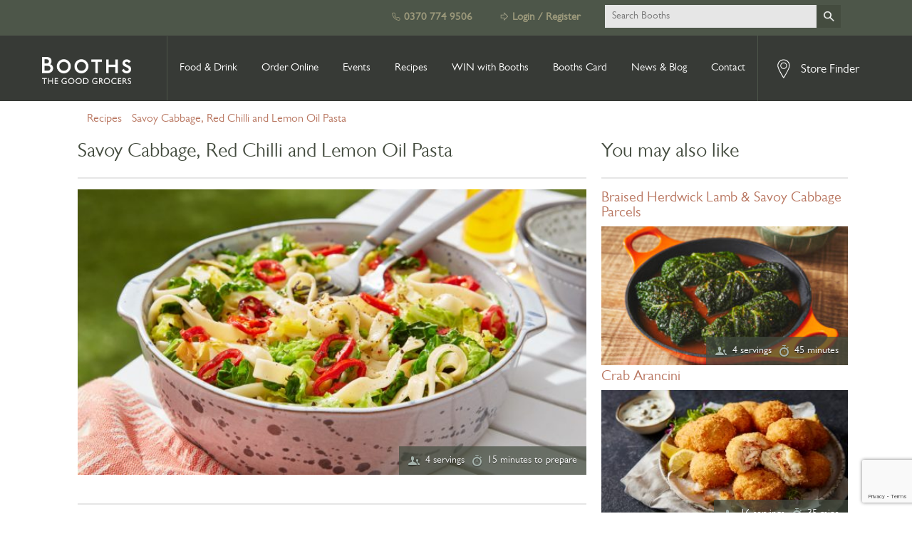

--- FILE ---
content_type: text/html; charset=UTF-8
request_url: https://www.booths.co.uk/recipe/savoy-cabbage-red-chilli-and-lemon-oil-pasta/
body_size: 83963
content:
<!doctype html>
<!--[if lt IE 7]>	<html class="no-js ie6" lang="en-GB"> <![endif]-->
<!--[if IE 7]>		<html class="no-js ie7" lang="en-GB"> <![endif]-->
<!--[if IE 8]>		<html class="no-js ie8"	lang="en-GB"> <![endif]-->
<!--[if gt IE 8]><!-->	<html class="no-js"	lang="en-GB"> <!--<![endif]-->
<head>

    <title>Savoy Cabbage, Red Chilli &amp; Lemon Oil Pasta | Booths Supermarket</title>

    <meta charset="UTF-8">
    <meta http-equiv="X-UA-Compatible" content="IE=edge,chrome=1">
    <meta name="application-name" content="Booths"/>
    <meta name="author" content="Blue Wren 2026 - www.bluewren.co.uk"/>

    <meta name="apple-itunes-app" content="app-id=648966439, affiliate-data=, app-argument=://">

    <meta content='True' name='HandheldFriendly'/>
    <meta name="viewport" content="width=device-width, initial-scale=1.0, maximum-scale=1.0, minimum-scale=1.0, user-scalable=no, target-densityDpi=device-dpi" />

    <meta name="facebook-domain-verification" content="x3qtdixbxig3l77eteokusyd3ocip0" />

    <link rel="pingback" href="https://www.booths.co.uk/xmlrpc.php" />
    <link rel="shortcut icon" href="https://www.booths.co.uk/wp-content/themes/booths/favicon.ico">
    <link rel="alternate" type="application/rss+xml" title="Booths Feed" href="https://www.booths.co.uk/feed/">


   


    <!-- Font Import -->
    <!-- <link type="text/css" rel="stylesheet" href="https://fast.fonts.net/cssapi/3f815d75-05a2-4504-b751-ab4ea3e7a467.css"/> -->
    <link type="text/css" rel="stylesheet" href="https://fast.fonts.net/cssapi/86138ec5-cbe5-4ee9-8fc5-2a623050624f.css"/>
    <!-- <link type="text/css" rel="stylesheet" href="//fast.fonts.net/cssapi/eb4ad448-b722-48f9-bdd4-e80af14a718a.css"/> -->

	<!-- Font Awesome -->
    <script defer src="https://use.fontawesome.com/releases/v5.0.6/js/all.js"></script>

    <link rel="stylesheet" type="text/css" media="all" href="https://www.booths.co.uk/wp-content/themes/booths/css/framework.css">
    <link rel="stylesheet" type="text/css" media="all" href="https://www.booths.co.uk/wp-content/themes/booths/style.css">
    <link rel="stylesheet" type="text/css" media="all" href="https://www.booths.co.uk/wp-content/themes/booths/css/aaron.css?_=295898518" />
    <link rel="stylesheet" type="text/css" media="print" href="https://www.booths.co.uk/wp-content/themes/booths/css/print.css" />
    <link rel="stylesheet" href="https://www.booths.co.uk/wp-content/themes/booths/css/jquery-ui.css" type="text/css" media="screen" title="no title" charset="utf-8"/>


    <!-- Animate CSS and JS -->
    <link href="https://cdn.rawgit.com/michalsnik/aos/2.1.1/dist/aos.css" rel="stylesheet">
    <script src="https://cdn.rawgit.com/michalsnik/aos/2.1.1/dist/aos.js"></script>


  


    <script src="https://www.booths.co.uk/wp-content/themes/booths/javascript/modernizr-2.5.3.js"></script>
    <script src="https://www.booths.co.uk/wp-content/themes/booths/javascript/jquery-1.7.2.js"></script>
    <script src="https://www.booths.co.uk/wp-content/themes/booths/javascript/jquery.reveal.js"></script>

  <!-- Bxslider install -->
  <link rel="stylesheet" type="text/css" media="all" href="https://www.booths.co.uk/wp-content/themes/booths/css/jquery.bxslider.css">
    <script src="https://www.booths.co.uk/wp-content/themes/booths/javascript/jquery.bxslider.js"></script>    

    <!-- <script src="https://www.booths.co.uk/wp-content/themes/booths/javascript/jquery.fitvids.js"></script> -->
    <script src="https://ajax.googleapis.com/ajax/libs/jqueryui/1.10.1/jquery-ui.min.js"></script>
    <script src="https://www.booths.co.uk/wp-content/themes/booths/javascript/jquery.marquee.js"></script>
    <script src="https://www.booths.co.uk/wp-content/themes/booths/javascript/screenScript.js?_=661519"></script>


    <script src="https://www.booths.co.uk/wp-content/themes/booths/javascript/respond.js"></script>

    <!--[if IE 8]><script src="https://www.booths.co.uk/wp-content/themes/booths/javascript/ie8.js?_=101893611762"></script> <![endif]-->
    <!--[if IE 8]><link rel="stylesheet" type="text/css" media="screen" href="https://www.booths.co.uk/wp-content/themes/booths/css/ie8.css" /><![endif]-->
    <!--[if IE 9]><script src="https://www.booths.co.uk/wp-content/themes/booths/javascript/ie8.js"></script> <![endif]-->
    <!--[if IE 9]><script src="https://www.booths.co.uk/wp-content/themes/booths/javascript/html5shiv.js"></script><![endif]-->
    <!--[if IE 10]><script src="https://www.booths.co.uk/wp-content/themes/booths/javascript/ie8.js?_=83510157536"></script> <![endif]-->


    
    
    <script src="https://www.booths.co.uk/wp-content/themes/booths/javascript/preLoader.js"></script>
    <script src="https://www.booths.co.uk/wp-content/themes/booths/javascript/scripts.js"></script>
    <script src="https://www.booths.co.uk/wp-content/themes/booths/javascript/bw-postcode.js"></script>

    
    
    <!-- <script type="text/javascript">
        var _gaq = _gaq || [];
        _gaq.push(['_setAccount', 'UA-32069461-1']);
        _gaq.push(['_setDomainName', 'booths.co.uk']);
        _gaq.push(['_trackPageview']);
        (function() {
            var ga = document.createElement('script'); ga.type = 'text/javascript'; ga.async = true;
            ga.src = ('https:' == document.location.protocol ? 'https://ssl' : 'http://www') + '.google-analytics.com/ga.js';
            var s = document.getElementsByTagName('script')[0]; s.parentNode.insertBefore(ga, s);
        })();
    </script> -->

    
    <meta name='robots' content='index, follow, max-image-preview:large, max-snippet:-1, max-video-preview:-1' />

	<!-- This site is optimized with the Yoast SEO plugin v26.8 - https://yoast.com/product/yoast-seo-wordpress/ -->
	<meta name="description" content="Our savoy cabbage, chilli and lemon pasta works well as a tasty midweek meal. Method Heat the lemon oil over a medium heat in a sauté pan. Add the garlic Our savoy cabbage, chilli and lemon pasta works well as a tasty midweek meal." />
	<link rel="canonical" href="https://www.booths.co.uk/recipe/savoy-cabbage-red-chilli-and-lemon-oil-pasta/" />
	<meta property="og:locale" content="en_GB" />
	<meta property="og:type" content="article" />
	<meta property="og:title" content="Savoy Cabbage, Red Chilli &amp; Lemon Oil Pasta | Booths Supermarket" />
	<meta property="og:description" content="Our savoy cabbage, chilli and lemon pasta works well as a tasty midweek meal. Method Heat the lemon oil over a medium heat in a sauté pan. Add the garlic Our savoy cabbage, chilli and lemon pasta works well as a tasty midweek meal." />
	<meta property="og:url" content="https://www.booths.co.uk/recipe/savoy-cabbage-red-chilli-and-lemon-oil-pasta/" />
	<meta property="og:site_name" content="Booths" />
	<meta property="article:modified_time" content="2024-04-18T10:23:17+00:00" />
	<meta property="og:image" content="https://www.booths.co.uk/wp-content/uploads/savoy_cabbage_pasta_webpage.jpg" />
	<meta property="og:image:width" content="1200" />
	<meta property="og:image:height" content="675" />
	<meta property="og:image:type" content="image/jpeg" />
	<meta name="twitter:card" content="summary_large_image" />
	<meta name="twitter:label1" content="Estimated reading time" />
	<meta name="twitter:data1" content="1 minute" />
	<script type="application/ld+json" class="yoast-schema-graph">{"@context":"https://schema.org","@graph":[{"@type":"WebPage","@id":"https://www.booths.co.uk/recipe/savoy-cabbage-red-chilli-and-lemon-oil-pasta/","url":"https://www.booths.co.uk/recipe/savoy-cabbage-red-chilli-and-lemon-oil-pasta/","name":"Savoy Cabbage, Red Chilli & Lemon Oil Pasta | Booths Supermarket","isPartOf":{"@id":"https://www.booths.co.uk/#website"},"primaryImageOfPage":{"@id":"https://www.booths.co.uk/recipe/savoy-cabbage-red-chilli-and-lemon-oil-pasta/#primaryimage"},"image":{"@id":"https://www.booths.co.uk/recipe/savoy-cabbage-red-chilli-and-lemon-oil-pasta/#primaryimage"},"thumbnailUrl":"https://www.booths.co.uk/wp-content/uploads/savoy_cabbage_pasta_webpage.jpg","datePublished":"2018-08-20T12:08:42+00:00","dateModified":"2024-04-18T10:23:17+00:00","description":"Our savoy cabbage, chilli and lemon pasta works well as a tasty midweek meal. Method Heat the lemon oil over a medium heat in a sauté pan. Add the garlic Our savoy cabbage, chilli and lemon pasta works well as a tasty midweek meal.","breadcrumb":{"@id":"https://www.booths.co.uk/recipe/savoy-cabbage-red-chilli-and-lemon-oil-pasta/#breadcrumb"},"inLanguage":"en-GB","potentialAction":[{"@type":"ReadAction","target":["https://www.booths.co.uk/recipe/savoy-cabbage-red-chilli-and-lemon-oil-pasta/"]}]},{"@type":"ImageObject","inLanguage":"en-GB","@id":"https://www.booths.co.uk/recipe/savoy-cabbage-red-chilli-and-lemon-oil-pasta/#primaryimage","url":"https://www.booths.co.uk/wp-content/uploads/savoy_cabbage_pasta_webpage.jpg","contentUrl":"https://www.booths.co.uk/wp-content/uploads/savoy_cabbage_pasta_webpage.jpg","width":1200,"height":675,"caption":"Savoy Cabbage, Red Chilli and Lemon Oil Pasta served in a in a white bowl with two forks"},{"@type":"BreadcrumbList","@id":"https://www.booths.co.uk/recipe/savoy-cabbage-red-chilli-and-lemon-oil-pasta/#breadcrumb","itemListElement":[{"@type":"ListItem","position":1,"name":"Recipes","item":"https://www.booths.co.uk/recipes/"},{"@type":"ListItem","position":2,"name":"Savoy Cabbage, Red Chilli and Lemon Oil Pasta"}]},{"@type":"WebSite","@id":"https://www.booths.co.uk/#website","url":"https://www.booths.co.uk/","name":"Booths","description":"The Good Grocers","potentialAction":[{"@type":"SearchAction","target":{"@type":"EntryPoint","urlTemplate":"https://www.booths.co.uk/?s={search_term_string}"},"query-input":{"@type":"PropertyValueSpecification","valueRequired":true,"valueName":"search_term_string"}}],"inLanguage":"en-GB"}]}</script>
	<!-- / Yoast SEO plugin. -->


<link rel='dns-prefetch' href='//www.booths.co.uk' />
<link rel='dns-prefetch' href='//fonts.googleapis.com' />
<link rel="alternate" type="application/rss+xml" title="Booths &raquo; Feed" href="https://www.booths.co.uk/feed/" />
<link rel="alternate" type="application/rss+xml" title="Booths &raquo; Comments Feed" href="https://www.booths.co.uk/comments/feed/" />
<link rel="alternate" title="oEmbed (JSON)" type="application/json+oembed" href="https://www.booths.co.uk/wp-json/oembed/1.0/embed?url=https%3A%2F%2Fwww.booths.co.uk%2Frecipe%2Fsavoy-cabbage-red-chilli-and-lemon-oil-pasta%2F" />
<link rel="alternate" title="oEmbed (XML)" type="text/xml+oembed" href="https://www.booths.co.uk/wp-json/oembed/1.0/embed?url=https%3A%2F%2Fwww.booths.co.uk%2Frecipe%2Fsavoy-cabbage-red-chilli-and-lemon-oil-pasta%2F&#038;format=xml" />
<style id='wp-img-auto-sizes-contain-inline-css' type='text/css'>
img:is([sizes=auto i],[sizes^="auto," i]){contain-intrinsic-size:3000px 1500px}
/*# sourceURL=wp-img-auto-sizes-contain-inline-css */
</style>
<style id='wp-emoji-styles-inline-css' type='text/css'>

	img.wp-smiley, img.emoji {
		display: inline !important;
		border: none !important;
		box-shadow: none !important;
		height: 1em !important;
		width: 1em !important;
		margin: 0 0.07em !important;
		vertical-align: -0.1em !important;
		background: none !important;
		padding: 0 !important;
	}
/*# sourceURL=wp-emoji-styles-inline-css */
</style>
<style id='wp-block-library-inline-css' type='text/css'>
:root{--wp-block-synced-color:#7a00df;--wp-block-synced-color--rgb:122,0,223;--wp-bound-block-color:var(--wp-block-synced-color);--wp-editor-canvas-background:#ddd;--wp-admin-theme-color:#007cba;--wp-admin-theme-color--rgb:0,124,186;--wp-admin-theme-color-darker-10:#006ba1;--wp-admin-theme-color-darker-10--rgb:0,107,160.5;--wp-admin-theme-color-darker-20:#005a87;--wp-admin-theme-color-darker-20--rgb:0,90,135;--wp-admin-border-width-focus:2px}@media (min-resolution:192dpi){:root{--wp-admin-border-width-focus:1.5px}}.wp-element-button{cursor:pointer}:root .has-very-light-gray-background-color{background-color:#eee}:root .has-very-dark-gray-background-color{background-color:#313131}:root .has-very-light-gray-color{color:#eee}:root .has-very-dark-gray-color{color:#313131}:root .has-vivid-green-cyan-to-vivid-cyan-blue-gradient-background{background:linear-gradient(135deg,#00d084,#0693e3)}:root .has-purple-crush-gradient-background{background:linear-gradient(135deg,#34e2e4,#4721fb 50%,#ab1dfe)}:root .has-hazy-dawn-gradient-background{background:linear-gradient(135deg,#faaca8,#dad0ec)}:root .has-subdued-olive-gradient-background{background:linear-gradient(135deg,#fafae1,#67a671)}:root .has-atomic-cream-gradient-background{background:linear-gradient(135deg,#fdd79a,#004a59)}:root .has-nightshade-gradient-background{background:linear-gradient(135deg,#330968,#31cdcf)}:root .has-midnight-gradient-background{background:linear-gradient(135deg,#020381,#2874fc)}:root{--wp--preset--font-size--normal:16px;--wp--preset--font-size--huge:42px}.has-regular-font-size{font-size:1em}.has-larger-font-size{font-size:2.625em}.has-normal-font-size{font-size:var(--wp--preset--font-size--normal)}.has-huge-font-size{font-size:var(--wp--preset--font-size--huge)}.has-text-align-center{text-align:center}.has-text-align-left{text-align:left}.has-text-align-right{text-align:right}.has-fit-text{white-space:nowrap!important}#end-resizable-editor-section{display:none}.aligncenter{clear:both}.items-justified-left{justify-content:flex-start}.items-justified-center{justify-content:center}.items-justified-right{justify-content:flex-end}.items-justified-space-between{justify-content:space-between}.screen-reader-text{border:0;clip-path:inset(50%);height:1px;margin:-1px;overflow:hidden;padding:0;position:absolute;width:1px;word-wrap:normal!important}.screen-reader-text:focus{background-color:#ddd;clip-path:none;color:#444;display:block;font-size:1em;height:auto;left:5px;line-height:normal;padding:15px 23px 14px;text-decoration:none;top:5px;width:auto;z-index:100000}html :where(.has-border-color){border-style:solid}html :where([style*=border-top-color]){border-top-style:solid}html :where([style*=border-right-color]){border-right-style:solid}html :where([style*=border-bottom-color]){border-bottom-style:solid}html :where([style*=border-left-color]){border-left-style:solid}html :where([style*=border-width]){border-style:solid}html :where([style*=border-top-width]){border-top-style:solid}html :where([style*=border-right-width]){border-right-style:solid}html :where([style*=border-bottom-width]){border-bottom-style:solid}html :where([style*=border-left-width]){border-left-style:solid}html :where(img[class*=wp-image-]){height:auto;max-width:100%}:where(figure){margin:0 0 1em}html :where(.is-position-sticky){--wp-admin--admin-bar--position-offset:var(--wp-admin--admin-bar--height,0px)}@media screen and (max-width:600px){html :where(.is-position-sticky){--wp-admin--admin-bar--position-offset:0px}}

/*# sourceURL=wp-block-library-inline-css */
</style><style id='global-styles-inline-css' type='text/css'>
:root{--wp--preset--aspect-ratio--square: 1;--wp--preset--aspect-ratio--4-3: 4/3;--wp--preset--aspect-ratio--3-4: 3/4;--wp--preset--aspect-ratio--3-2: 3/2;--wp--preset--aspect-ratio--2-3: 2/3;--wp--preset--aspect-ratio--16-9: 16/9;--wp--preset--aspect-ratio--9-16: 9/16;--wp--preset--color--black: #000000;--wp--preset--color--cyan-bluish-gray: #abb8c3;--wp--preset--color--white: #ffffff;--wp--preset--color--pale-pink: #f78da7;--wp--preset--color--vivid-red: #cf2e2e;--wp--preset--color--luminous-vivid-orange: #ff6900;--wp--preset--color--luminous-vivid-amber: #fcb900;--wp--preset--color--light-green-cyan: #7bdcb5;--wp--preset--color--vivid-green-cyan: #00d084;--wp--preset--color--pale-cyan-blue: #8ed1fc;--wp--preset--color--vivid-cyan-blue: #0693e3;--wp--preset--color--vivid-purple: #9b51e0;--wp--preset--gradient--vivid-cyan-blue-to-vivid-purple: linear-gradient(135deg,rgb(6,147,227) 0%,rgb(155,81,224) 100%);--wp--preset--gradient--light-green-cyan-to-vivid-green-cyan: linear-gradient(135deg,rgb(122,220,180) 0%,rgb(0,208,130) 100%);--wp--preset--gradient--luminous-vivid-amber-to-luminous-vivid-orange: linear-gradient(135deg,rgb(252,185,0) 0%,rgb(255,105,0) 100%);--wp--preset--gradient--luminous-vivid-orange-to-vivid-red: linear-gradient(135deg,rgb(255,105,0) 0%,rgb(207,46,46) 100%);--wp--preset--gradient--very-light-gray-to-cyan-bluish-gray: linear-gradient(135deg,rgb(238,238,238) 0%,rgb(169,184,195) 100%);--wp--preset--gradient--cool-to-warm-spectrum: linear-gradient(135deg,rgb(74,234,220) 0%,rgb(151,120,209) 20%,rgb(207,42,186) 40%,rgb(238,44,130) 60%,rgb(251,105,98) 80%,rgb(254,248,76) 100%);--wp--preset--gradient--blush-light-purple: linear-gradient(135deg,rgb(255,206,236) 0%,rgb(152,150,240) 100%);--wp--preset--gradient--blush-bordeaux: linear-gradient(135deg,rgb(254,205,165) 0%,rgb(254,45,45) 50%,rgb(107,0,62) 100%);--wp--preset--gradient--luminous-dusk: linear-gradient(135deg,rgb(255,203,112) 0%,rgb(199,81,192) 50%,rgb(65,88,208) 100%);--wp--preset--gradient--pale-ocean: linear-gradient(135deg,rgb(255,245,203) 0%,rgb(182,227,212) 50%,rgb(51,167,181) 100%);--wp--preset--gradient--electric-grass: linear-gradient(135deg,rgb(202,248,128) 0%,rgb(113,206,126) 100%);--wp--preset--gradient--midnight: linear-gradient(135deg,rgb(2,3,129) 0%,rgb(40,116,252) 100%);--wp--preset--font-size--small: 13px;--wp--preset--font-size--medium: 20px;--wp--preset--font-size--large: 36px;--wp--preset--font-size--x-large: 42px;--wp--preset--spacing--20: 0.44rem;--wp--preset--spacing--30: 0.67rem;--wp--preset--spacing--40: 1rem;--wp--preset--spacing--50: 1.5rem;--wp--preset--spacing--60: 2.25rem;--wp--preset--spacing--70: 3.38rem;--wp--preset--spacing--80: 5.06rem;--wp--preset--shadow--natural: 6px 6px 9px rgba(0, 0, 0, 0.2);--wp--preset--shadow--deep: 12px 12px 50px rgba(0, 0, 0, 0.4);--wp--preset--shadow--sharp: 6px 6px 0px rgba(0, 0, 0, 0.2);--wp--preset--shadow--outlined: 6px 6px 0px -3px rgb(255, 255, 255), 6px 6px rgb(0, 0, 0);--wp--preset--shadow--crisp: 6px 6px 0px rgb(0, 0, 0);}:where(.is-layout-flex){gap: 0.5em;}:where(.is-layout-grid){gap: 0.5em;}body .is-layout-flex{display: flex;}.is-layout-flex{flex-wrap: wrap;align-items: center;}.is-layout-flex > :is(*, div){margin: 0;}body .is-layout-grid{display: grid;}.is-layout-grid > :is(*, div){margin: 0;}:where(.wp-block-columns.is-layout-flex){gap: 2em;}:where(.wp-block-columns.is-layout-grid){gap: 2em;}:where(.wp-block-post-template.is-layout-flex){gap: 1.25em;}:where(.wp-block-post-template.is-layout-grid){gap: 1.25em;}.has-black-color{color: var(--wp--preset--color--black) !important;}.has-cyan-bluish-gray-color{color: var(--wp--preset--color--cyan-bluish-gray) !important;}.has-white-color{color: var(--wp--preset--color--white) !important;}.has-pale-pink-color{color: var(--wp--preset--color--pale-pink) !important;}.has-vivid-red-color{color: var(--wp--preset--color--vivid-red) !important;}.has-luminous-vivid-orange-color{color: var(--wp--preset--color--luminous-vivid-orange) !important;}.has-luminous-vivid-amber-color{color: var(--wp--preset--color--luminous-vivid-amber) !important;}.has-light-green-cyan-color{color: var(--wp--preset--color--light-green-cyan) !important;}.has-vivid-green-cyan-color{color: var(--wp--preset--color--vivid-green-cyan) !important;}.has-pale-cyan-blue-color{color: var(--wp--preset--color--pale-cyan-blue) !important;}.has-vivid-cyan-blue-color{color: var(--wp--preset--color--vivid-cyan-blue) !important;}.has-vivid-purple-color{color: var(--wp--preset--color--vivid-purple) !important;}.has-black-background-color{background-color: var(--wp--preset--color--black) !important;}.has-cyan-bluish-gray-background-color{background-color: var(--wp--preset--color--cyan-bluish-gray) !important;}.has-white-background-color{background-color: var(--wp--preset--color--white) !important;}.has-pale-pink-background-color{background-color: var(--wp--preset--color--pale-pink) !important;}.has-vivid-red-background-color{background-color: var(--wp--preset--color--vivid-red) !important;}.has-luminous-vivid-orange-background-color{background-color: var(--wp--preset--color--luminous-vivid-orange) !important;}.has-luminous-vivid-amber-background-color{background-color: var(--wp--preset--color--luminous-vivid-amber) !important;}.has-light-green-cyan-background-color{background-color: var(--wp--preset--color--light-green-cyan) !important;}.has-vivid-green-cyan-background-color{background-color: var(--wp--preset--color--vivid-green-cyan) !important;}.has-pale-cyan-blue-background-color{background-color: var(--wp--preset--color--pale-cyan-blue) !important;}.has-vivid-cyan-blue-background-color{background-color: var(--wp--preset--color--vivid-cyan-blue) !important;}.has-vivid-purple-background-color{background-color: var(--wp--preset--color--vivid-purple) !important;}.has-black-border-color{border-color: var(--wp--preset--color--black) !important;}.has-cyan-bluish-gray-border-color{border-color: var(--wp--preset--color--cyan-bluish-gray) !important;}.has-white-border-color{border-color: var(--wp--preset--color--white) !important;}.has-pale-pink-border-color{border-color: var(--wp--preset--color--pale-pink) !important;}.has-vivid-red-border-color{border-color: var(--wp--preset--color--vivid-red) !important;}.has-luminous-vivid-orange-border-color{border-color: var(--wp--preset--color--luminous-vivid-orange) !important;}.has-luminous-vivid-amber-border-color{border-color: var(--wp--preset--color--luminous-vivid-amber) !important;}.has-light-green-cyan-border-color{border-color: var(--wp--preset--color--light-green-cyan) !important;}.has-vivid-green-cyan-border-color{border-color: var(--wp--preset--color--vivid-green-cyan) !important;}.has-pale-cyan-blue-border-color{border-color: var(--wp--preset--color--pale-cyan-blue) !important;}.has-vivid-cyan-blue-border-color{border-color: var(--wp--preset--color--vivid-cyan-blue) !important;}.has-vivid-purple-border-color{border-color: var(--wp--preset--color--vivid-purple) !important;}.has-vivid-cyan-blue-to-vivid-purple-gradient-background{background: var(--wp--preset--gradient--vivid-cyan-blue-to-vivid-purple) !important;}.has-light-green-cyan-to-vivid-green-cyan-gradient-background{background: var(--wp--preset--gradient--light-green-cyan-to-vivid-green-cyan) !important;}.has-luminous-vivid-amber-to-luminous-vivid-orange-gradient-background{background: var(--wp--preset--gradient--luminous-vivid-amber-to-luminous-vivid-orange) !important;}.has-luminous-vivid-orange-to-vivid-red-gradient-background{background: var(--wp--preset--gradient--luminous-vivid-orange-to-vivid-red) !important;}.has-very-light-gray-to-cyan-bluish-gray-gradient-background{background: var(--wp--preset--gradient--very-light-gray-to-cyan-bluish-gray) !important;}.has-cool-to-warm-spectrum-gradient-background{background: var(--wp--preset--gradient--cool-to-warm-spectrum) !important;}.has-blush-light-purple-gradient-background{background: var(--wp--preset--gradient--blush-light-purple) !important;}.has-blush-bordeaux-gradient-background{background: var(--wp--preset--gradient--blush-bordeaux) !important;}.has-luminous-dusk-gradient-background{background: var(--wp--preset--gradient--luminous-dusk) !important;}.has-pale-ocean-gradient-background{background: var(--wp--preset--gradient--pale-ocean) !important;}.has-electric-grass-gradient-background{background: var(--wp--preset--gradient--electric-grass) !important;}.has-midnight-gradient-background{background: var(--wp--preset--gradient--midnight) !important;}.has-small-font-size{font-size: var(--wp--preset--font-size--small) !important;}.has-medium-font-size{font-size: var(--wp--preset--font-size--medium) !important;}.has-large-font-size{font-size: var(--wp--preset--font-size--large) !important;}.has-x-large-font-size{font-size: var(--wp--preset--font-size--x-large) !important;}
/*# sourceURL=global-styles-inline-css */
</style>

<style id='classic-theme-styles-inline-css' type='text/css'>
/*! This file is auto-generated */
.wp-block-button__link{color:#fff;background-color:#32373c;border-radius:9999px;box-shadow:none;text-decoration:none;padding:calc(.667em + 2px) calc(1.333em + 2px);font-size:1.125em}.wp-block-file__button{background:#32373c;color:#fff;text-decoration:none}
/*# sourceURL=/wp-includes/css/classic-themes.min.css */
</style>
<link rel='stylesheet' id='pb-accordion-blocks-style-css' href='https://www.booths.co.uk/wp-content/plugins/accordion-blocks/build/index.css?ver=1.5.0' type='text/css' media='all' />
<link rel='stylesheet' id='contact-form-7-css' href='https://www.booths.co.uk/wp-content/plugins/contact-form-7/includes/css/styles.css?ver=6.1.4' type='text/css' media='all' />
<link rel='stylesheet' id='wpcf7-redirect-script-frontend-css' href='https://www.booths.co.uk/wp-content/plugins/wpcf7-redirect/build/assets/frontend-script.css?ver=2c532d7e2be36f6af233' type='text/css' media='all' />
<link rel='stylesheet' id='acf-datepicker-css' href='https://www.booths.co.uk/wp-content/plugins/advanced-custom-fields-pro/assets/inc/datepicker/jquery-ui.min.css?ver=1.11.4' type='text/css' media='all' />
<link rel='stylesheet' id='bxstyle-css' href='https://www.booths.co.uk/wp-content/themes/booths/css/jquery.bxslider.css?ver=17df48a5fd8dfdedb49044cedc57d2f1' type='text/css' media='all' />
<link rel='stylesheet' id='evcal_google_fonts-css' href='//fonts.googleapis.com/css?family=Oswald%3A400%2C300%7COpen+Sans%3A700%2C400%2C400i%7CRoboto%3A700%2C400&#038;ver=6.9' type='text/css' media='screen' />
<link rel='stylesheet' id='evcal_cal_default-css' href='//www.booths.co.uk/wp-content/plugins/eventON/assets/css/eventon_styles.css?ver=2.6.13' type='text/css' media='all' />
<link rel='stylesheet' id='evo_font_icons-css' href='//www.booths.co.uk/wp-content/plugins/eventON/assets/fonts/font-awesome.css?ver=2.6.13' type='text/css' media='all' />
<link rel='stylesheet' id='eventon_dynamic_styles-css' href='//www.booths.co.uk/wp-content/plugins/eventON/assets/css/eventon_dynamic_styles.css?ver=17df48a5fd8dfdedb49044cedc57d2f1' type='text/css' media='all' />
<link rel='stylesheet' id='wp-pagenavi-css' href='https://www.booths.co.uk/wp-content/plugins/wp-pagenavi/pagenavi-css.css?ver=2.70' type='text/css' media='all' />
<script type="text/javascript" src="https://www.booths.co.uk/wp-includes/js/jquery/jquery.min.js?ver=3.7.1" id="jquery-core-js"></script>
<script type="text/javascript" src="https://www.booths.co.uk/wp-includes/js/jquery/jquery-migrate.min.js?ver=3.4.1" id="jquery-migrate-js"></script>
<script type="text/javascript" src="https://www.booths.co.uk/wp-content/themes/booths/javascript/jquery.bxslider.js?ver=17df48a5fd8dfdedb49044cedc57d2f1" id="bxslider-js"></script>
<link rel="https://api.w.org/" href="https://www.booths.co.uk/wp-json/" /><script type="text/javascript">
	window._se_plugin_version = '8.1.9';
</script>


<!-- EventON Version -->
<meta name="generator" content="EventON 2.6.13" />


    <!-- <script type="text/javascript" src="https://ws.sharethis.com/button/buttons.js"></script> -->
    <!-- <script type="text/javascript">stLight.options({publisher: "ur-4e728e92-c579-35dc-780f-f2b82355ed7a", doNotHash: false, doNotCopy: true, hashAddressBar: true});</script> -->

    <script> var isLoggedIn = "false"; </script>

    <!-- Responsive Code for homepage slides-->
    <link rel="stylesheet" type="text/css" media="screen" href="https://www.booths.co.uk/wp-content/themes/booths/css/mobile.css" />

    <!--[if IE 7]><link rel="stylesheet" type="text/css" media="screen" href="https://www.booths.co.uk/wp-content/themes/booths/css/ie7.css" /><![endif]-->

        <!-- Facebook Pixel Code A1 -->
    <script>
        !function(f,b,e,v,n,t,s)
        {
            if(f.fbq)return;n=f.fbq=function(){n.callMethod?
            n.callMethod.apply(n,arguments):n.queue.push(arguments)};
            if(!f._fbq)f._fbq=n;n.push=n;n.loaded=!0;n.version='2.0';
            n.queue=[];t=b.createElement(e);t.async=!0;
            t.src=v;s=b.getElementsByTagName(e)[0];
            s.parentNode.insertBefore(t,s)}(window,document,'script', 'https://connect.facebook.net/en_US/fbevents.js');
            fbq('init', '694508400716721');
            fbq('track', 'PageView');
        </script>

        <noscript>
        <img height="1" width="1" src="https://www.facebook.com/tr?id=694508400716721&ev=PageView&noscript=1"/>
        </noscript>
    <!-- End Facebook Pixel Code -->
       

  <!-- Booths Supermarkets - UK - Home page retargeting pixel - RET -->
    <noscript><IMG SRC="https://mpp2.vindicosuite.com/?nwk=1&y=2&t=i&tp=1&clid=22873&pixid=33016972&rnd=1769621701" width=1 height=1 border=0></noscript>
  <!-- End Booths Supermarkets - UK - Home page retargeting pixel - RET -->

    	<!-- Facebook Pixel Code A2 -->
	<script>
		!function(f,b,e,v,n,t,s){if(f.fbq)return;n=f.fbq=function()
		{n.callMethod? n.callMethod.apply(n,arguments):n.queue.push(arguments)}
		;if(!f._fbq)f._fbq=n;
		 n.push=n;n.loaded=!0;n.version='2.0';n.queue=[];t=b.createElement(e);t.async=!0;
		 t.src=v;s=b.getElementsByTagName(e)[0];s.parentNode.insertBefore(t,s)}(window,
		 document,'script','https://connect.facebook.net/en_US/fbevents.js');
		 fbq('init', '141361946402959'); // Insert your pixel ID here.
		 fbq('track', 'PageView');
	 </script>

	 <noscript><img height="1" width="1" style="display:none" src="https://www.facebook.com/tr?id=141361946402959&ev=PageView&noscript=1" /></noscript>
	 <!-- DO NOT MODIFY -->
	 <!-- End Facebook Pixel Code -->
     
	<!-- Google Tag Manager -->
	<script>(function(w,d,s,l,i){w[l]=w[l]||[];w[l].push({'gtm.start':
	new Date().getTime(),event:'gtm.js'});var f=d.getElementsByTagName(s)[0],
	j=d.createElement(s),dl=l!='dataLayer'?'&l='+l:'';j.async=true;j.src=
	'https://www.googletagmanager.com/gtm.js?id='+i+dl;f.parentNode.insertBefore(j,f);
    })(window,document,'script','dataLayer','GTM-TBS62WM');</script>
    <!-- End Google Tag Manager -->
    
    

    <!-- Hotjar Tracking Code for https://www.booths.co.uk/ -->
    <script>
        (function(h,o,t,j,a,r){
            h.hj=h.hj||function(){(h.hj.q=h.hj.q||[]).push(arguments)};
            h._hjSettings={hjid:542590,hjsv:5};
            a=o.getElementsByTagName('head')[0];
            r=o.createElement('script');r.async=1;
            r.src=t+h._hjSettings.hjid+j+h._hjSettings.hjsv;
            a.appendChild(r);
        })(window,document,'//static.hotjar.com/c/hotjar-','.js?sv=');
    </script>

    <style>
        
        @import url("https://fast.fonts.net/t/1.css?apiType=css&projectid=eb4ad448-b722-48f9-bdd4-e80af14a718a");
        @font-face{
            font-family:"Gill Sans W04 Light";
            src:url("https://www.booths.co.uk/wp-content/themes/booths/fonts/99f44245-9d58-4190-a64e-a3376f8b53b3.eot?#iefix");
            src:url("https://www.booths.co.uk/wp-content/themes/booths/fonts/99f44245-9d58-4190-a64e-a3376f8b53b3.eot?#iefix") format("eot"),url("https://www.booths.co.uk/wp-content/themes/booths/fonts/3054685f-9d62-4022-a91b-c967a77f0399.woff2") format("woff2"),url("https://www.booths.co.uk/wp-content/themes/booths/fonts/bef137ae-8972-46a3-9a77-f0453736e755.woff") format("woff"),url("https://www.booths.co.uk/wp-content/themes/booths/fonts/c4072f74-697b-4348-a99d-a43bc92d5416.ttf") format("truetype"),url("https://www.booths.co.uk/wp-content/themes/booths/fonts/2f1959a9-36af-4490-bdb5-aec3ca90bbb2.svg#2f1959a9-36af-4490-bdb5-aec3ca90bbb2") format("svg");
        }
        @font-face{
            font-family:"GillSansW04-LightItalic";
            src:url("https://www.booths.co.uk/wp-content/themes/booths/fonts/5113a480-fa3c-4bf6-bd4a-e0ac89805479.eot?#iefix");
            src:url("https://www.booths.co.uk/wp-content/themes/booths/fonts/5113a480-fa3c-4bf6-bd4a-e0ac89805479.eot?#iefix") format("eot"),url("https://www.booths.co.uk/wp-content/themes/booths/fonts/a921b159-e274-4f5a-8512-8b8696d0383b.woff2") format("woff2"),url("https://www.booths.co.uk/wp-content/themes/booths/fonts/b9b41545-c394-4b12-9be0-43f81ccc3aa9.woff") format("woff"),url("https://www.booths.co.uk/wp-content/themes/booths/fonts/46180314-bc5c-4478-af67-1faa9f32d95a.ttf") format("truetype"),url("https://www.booths.co.uk/wp-content/themes/booths/fonts/271c45ce-3eaa-4674-9466-7db090ad90e9.svg#271c45ce-3eaa-4674-9466-7db090ad90e9") format("svg");
        }
        @font-face{
            font-family:"Gill Sans W04 Book";
            src:url("https://www.booths.co.uk/wp-content/themes/booths/fonts/c4be5717-c19c-43a5-9ad3-b548ddf070d4.eot?#iefix");
            src:url("https://www.booths.co.uk/wp-content/themes/booths/fonts/c4be5717-c19c-43a5-9ad3-b548ddf070d4.eot?#iefix") format("eot"),url("https://www.booths.co.uk/wp-content/themes/booths/fonts/4bfd13a9-3195-4d8f-87a9-83a212d18b16.woff2") format("woff2"),url("https://www.booths.co.uk/wp-content/themes/booths/fonts/63aa9f40-04be-453a-a672-aa8f9919115d.woff") format("woff"),url("https://www.booths.co.uk/wp-content/themes/booths/fonts/a82a5fb6-ad03-4675-801e-d3182a58ff5f.ttf") format("truetype"),url("https://www.booths.co.uk/wp-content/themes/booths/fonts/beb2cee2-1a51-44ca-848f-4f795394ee5a.svg#beb2cee2-1a51-44ca-848f-4f795394ee5a") format("svg");
        }
        @font-face{
            font-family:"Gill Sans W04 Roman";
            src:url("https://www.booths.co.uk/wp-content/themes/booths/fonts/c575cf0c-7e15-4f49-913a-af4676e20343.eot?#iefix");
            src:url("https://www.booths.co.uk/wp-content/themes/booths/fonts/c575cf0c-7e15-4f49-913a-af4676e20343.eot?#iefix") format("eot"),url("https://www.booths.co.uk/wp-content/themes/booths/fonts/a5dcf2a7-92c3-402b-8233-9da23c2af1c1.woff2") format("woff2"),url("https://www.booths.co.uk/wp-content/themes/booths/fonts/39ede25d-544d-4537-8668-3e9af68a26ec.woff") format("woff"),url("https://www.booths.co.uk/wp-content/themes/booths/fonts/fe7e264f-3a4a-40c8-85eb-f9e2cb4b6f21.ttf") format("truetype"),url("https://www.booths.co.uk/wp-content/themes/booths/fonts/f45aa0ef-7101-4ac6-84f9-fce14d01e189.svg#f45aa0ef-7101-4ac6-84f9-fce14d01e189") format("svg");
        }
        @font-face{
            font-family:"Gill Sans W04 Bold";
            src:url("https://www.booths.co.uk/wp-content/themes/booths/fonts/e55f9afb-8c92-4a61-ad1a-7f5788bd9c1d.eot?#iefix");
            src:url("https://www.booths.co.uk/wp-content/themes/booths/fonts/e55f9afb-8c92-4a61-ad1a-7f5788bd9c1d.eot?#iefix") format("eot"),url("https://www.booths.co.uk/wp-content/themes/booths/fonts/5402bd17-7535-47d2-a0a8-b50dc226348c.woff2") format("woff2"),url("https://www.booths.co.uk/wp-content/themes/booths/fonts/1063b047-48b7-4f7c-876b-f93d4ab62b2c.woff") format("woff"),url("https://www.booths.co.uk/wp-content/themes/booths/fonts/382d3153-8f7f-4011-9915-0c65e8af150a.ttf") format("truetype"),url("https://www.booths.co.uk/wp-content/themes/booths/fonts/f80f42c9-7401-4415-a8d1-575179869201.svg#f80f42c9-7401-4415-a8d1-575179869201") format("svg");
        }

    </style>

</head>



<body data-rsssl=1 class="wp-singular recipe-template-default single single-recipe postid-444083 wp-theme-booths">

	<!-- Google Tag Manager (noscript) -->
	<noscript><iframe src="https://www.googletagmanager.com/ns.html?id=GTM-TBS62WM"
	height="0" width="0" style="display:none;visibility:hidden"></iframe></noscript>
	<!-- End Google Tag Manager (noscript) -->

<!--[if IE 7]>
<div id="popupContainer">
    <div id="popUpBox">
        <img src="https://www.booths.co.uk/wp-content/themes/booths/javascript/ie7/booths_logo.jpg"  style="float:left;width:300px;margin:20px 150px 0px 150px;" alt="booths"> </img>
        <h1>You may be using an old browser:</h1>
        <p>If you are seeing this message on an up-to-date browser, please make sure you are not viewing in compatibility mode.</p>
        <p>Internet explorer 7 was released October 18th, 2006.</br>
            That's over 6 years ago. <br> A newer browser is faster, more reliable and more secure than an old one.<br>
            Here are some of the most popular choices for browser upgrades:</p>

        <h2 style="float:left;width:100%;text-align:center;margin-top:6px !important;font-size:24px !important;">Click on an icon below to upgrade</h1>
            <div class="browserImage">
                <a href="http://windows.microsoft.com/en-us/internet-explorer/ie-10-worldwide-languages">
                    <img src="https://www.booths.co.uk/wp-content/themes/booths/javascript/ie7/browser_ie.gif"></img>
                    <h2>Internet Exlporer</h2>
                </a>
            </div>
            <div class="browserImage">
                <a href="https://www.google.com/intl/en_uk/chrome/browser/?hl=en-GB">
                    <img src="https://www.booths.co.uk/wp-content/themes/booths/javascript/ie7/browser_chrome.gif"></img>
                    <h2>Google Chrome</h2>
                </a>
            </div>

            <div class="browserImage">
                <a href="https://www.mozilla.org/en-US/firefox/new/">
                    <img src="https://www.booths.co.uk/wp-content/themes/booths/javascript/ie7/browser_firefox.gif"></img>
                    <h2>Firefox</h2>
                </a>
            </div>

            <div class="browserImage">
                <a href="https://www.opera.com/">
                    <img src="https://www.booths.co.uk/wp-content/themes/booths/javascript/ie7/browser_opera.gif"></img>
                    <h2>Opera</h2>
                </a>
            </div>
    </div>
</div>
<![endif]-->


<div id="backImg">
    <div id="breadcrumbs">
        <p><span><span><a href="https://www.booths.co.uk/recipes/">Recipes</a></span>  <span class="breadcrumb_last" aria-current="page">Savoy Cabbage, Red Chilli and Lemon Oil Pasta</span></span></p>    </div>



            <ul id="mobileNavigation" class="strip" style="display: none;">
                <li class="menu-item menu-item-type-custom menu-item-object-custom current-menu-item current_page_item menu-item-home menu-item-35">
                    <a href="https://www.booths.co.uk">Home</a>
                </li>
                <li class="menu-item menu-item-type-custom menu-item-object-custom menu-item-11792">
                    <a href="/community-hubs/ilkley/">A Spotlight On Ilkley</a>
                </li>
                <li class="menu-item menu-item-type-custom menu-item-object-custom menu-item-11792">
                    <a href="/community-hubs/penwortham/">A Spotlight On Penwortham</a>
                </li>
                <li class="menu-item menu-item-type-custom menu-item-object-custom menu-item-11792">
                    <a href="/stores/">Store Finder</a>
                </li>
                <li class="menu-item menu-item-type-custom menu-item-object-custom menu-item-11828">
                    <a href="/producers/">Our Producers</a>
                </li>
                <li class="menu-item menu-item-type-custom menu-item-object-custom menu-item-99">
                    <a href="/food-and-drink">Food & Drink</a>
                </li>
                <li class="menu-item menu-item-type-custom menu-item-object-custom menu-item-41">
                    <a href="/recipes">Recipes</a>
                </li>
                <li class="menu-item menu-item-type-custom menu-item-object-custom menu-item-10125">
                    <a href="/offers">Offers</a>
                </li>
<!--
        <li class="menu-item menu-item-type-custom menu-item-object-custom">
                    <a href="/cellar">Wine Cellar</a>
                </li>
-->
                <li class="menu-item menu-item-type-custom menu-item-object-custom menu-item-10125">
                    <a href="http://hampers.booths.co.uk/">Hampers</a>
                </li>
            </ul>
            
<style type="text/css" media="screen">
                @supports (overflow:-webkit-marquee)
       and (justify-content:inherit) {
        #navigationHolder .top-navbar-container #site #top-navbar p span { color: #9c997b !important; }
    }
    
</style>
<div id="navigationHolder">
    <div class="top-navbar-container">
        <div id="site">
            <div id="top-navbar">
                <form id="searchform" action="https://www.booths.co.uk" method="get" role="search">
                    <input id="s" type="search" placeholder="Search Booths" name="s" value="">
                    <input id="searchsubmit" class="button" type="submit" value="">
                </form>
                <p style="color: #9c997b !important;">
                    <span style="color: #9c997b !important;"><img src="https://www.booths.co.uk/wp-content/themes/booths/images/icon-hotlinebling.png" alt="Phone">0370 774 9506</span>
                                            <a href="/login/"><span><img src="https://www.booths.co.uk/wp-content/themes/booths/images/icon-arrow.png" alt="Arrow" style="top: 2px;">Login / Register</span></a>
                                        <!-- <span id="search-header"><img src="https://www.booths.co.uk/wp-content/themes/booths/images/icon-search.png" alt="Magnifying Glass">Search</span> 
                    <div id="ribbonSearchHolder">
                        <div id="ribbonSearchDropDown">
                            <form id="searchform" action="https://www.booths.co.uk" method="get" role="search">
                                <input id="s" type="search" placeholder="Search Booths" name="s" value="">
                                <input id="searchsubmit" class="button" type="submit" value="">
                            </form>
                        </div>
                    </div> -->
                </p>
            </div>
        </div>
    </div>
    <!-- <div class="searchbar-container">
        <div id="site">
            <div id="ribbonSearchDropDown">
                <form id="searchform" action="https://www.booths.co.uk" method="get" role="search">
                    <input id="s" type="search" placeholder="Search Booths" name="s" value="">
                    <input id="searchsubmit" class="button" type="submit" value="">
                </form>
            </div>
        </div>
    </div> -->
    <!-- <div class="searchbar-container">
        <div id="site">            
            <form id="searchform" action="https://www.booths.co.uk" method="get" role="search">
                <input id="s" type="search" placeholder="Search Booths" name="s" value="">
                <input id="searchsubmit" class="button" type="submit" value="">
            </form>
        </div>
    </div> -->
    <div class="headerWrapperMain">
        <a href="https://www.booths.co.uk/" id="logo" title="Return Home"><img src="https://www.booths.co.uk/wp-content/themes/booths/images/Booths-Logo.png" alt="Booths Logo"></a>
        <ul id="navigation" class="strip"><li id="menu-item-335687" class="menu-item menu-item-type-custom menu-item-object-custom menu-item-has-children menu-item-335687"><a href="/tea-sorted/">Food &#038; Drink</a>
<ul class="sub-menu">
	<li id="menu-item-2088244" class="menu-item menu-item-type-post_type menu-item-object-page menu-item-2088244"><a href="https://www.booths.co.uk/in-store-tastings/">In Store Tastings</a></li>
	<li id="menu-item-1955033" class="menu-item menu-item-type-post_type menu-item-object-page menu-item-1955033"><a href="https://www.booths.co.uk/dining-by-booths/">Dining By Booths</a></li>
	<li id="menu-item-2000786" class="menu-item menu-item-type-custom menu-item-object-custom menu-item-has-children menu-item-2000786"><a href="https://www.booths.co.uk/new-at-booths/">New Products</a>
	<ul class="sub-menu">
		<li id="menu-item-481546" class="menu-item menu-item-type-post_type menu-item-object-page menu-item-481546"><a href="https://www.booths.co.uk/best-of-booths-products-in-store-now/">New to Booths Brand</a></li>
	</ul>
</li>
	<li id="menu-item-428980" class="menu-item menu-item-type-post_type menu-item-object-page menu-item-has-children menu-item-428980"><a href="https://www.booths.co.uk/tea-sorted/">Seasonal Offers</a>
	<ul class="sub-menu">
		<li id="menu-item-492606" class="menu-item menu-item-type-post_type menu-item-object-page menu-item-492606"><a href="https://www.booths.co.uk/2-for-7-or-4-for-12-on-selected-fresh-meat-and-fish/">3 for £15 on Meat &#038; Fish</a></li>
		<li id="menu-item-1771077" class="menu-item menu-item-type-post_type menu-item-object-page menu-item-1771077"><a href="https://www.booths.co.uk/food-to-go-meal-deal/">4 for £6 Food To Go Meal Deal</a></li>
	</ul>
</li>
	<li id="menu-item-1943602" class="menu-item menu-item-type-custom menu-item-object-custom menu-item-has-children menu-item-1943602"><a href="https://www.booths.co.uk/our-stories/">Our Stories</a>
	<ul class="sub-menu">
		<li id="menu-item-2104058" class="menu-item menu-item-type-custom menu-item-object-custom menu-item-2104058"><a href="https://www.booths.co.uk/seasonal/in-season/">What&#8217;s In Season</a></li>
		<li id="menu-item-2104145" class="menu-item menu-item-type-custom menu-item-object-custom menu-item-2104145"><a href="https://www.booths.co.uk/producers/">Our Producers</a></li>
		<li id="menu-item-2104141" class="menu-item menu-item-type-custom menu-item-object-custom menu-item-2104141"><a href="https://www.booths.co.uk/our-stories/our-products/">Our Products</a></li>
		<li id="menu-item-2104140" class="menu-item menu-item-type-custom menu-item-object-custom menu-item-2104140"><a href="https://www.booths.co.uk/our-stories/our-people/">Our People</a></li>
	</ul>
</li>
</ul>
</li>
<li id="menu-item-458730" class="menu-item menu-item-type-custom menu-item-object-custom menu-item-has-children menu-item-458730"><a href="https://orders.booths.co.uk/">Order Online</a>
<ul class="sub-menu">
	<li id="menu-item-612739" class="menu-item menu-item-type-custom menu-item-object-custom menu-item-612739"><a href="https://orders.booths.co.uk/">Food to Order</a></li>
	<li id="menu-item-2014414" class="menu-item menu-item-type-custom menu-item-object-custom menu-item-2014414"><a href="https://gifts.booths.co.uk/">Gifts by Booths</a></li>
</ul>
</li>
<li id="menu-item-458280" class="menu-item menu-item-type-post_type menu-item-object-page menu-item-458280"><a href="https://www.booths.co.uk/booths-events/">Events</a></li>
<li id="menu-item-41" class="menu-item menu-item-type-custom menu-item-object-custom menu-item-41"><a href="/recipes/">Recipes</a></li>
<li id="menu-item-470149" class="menu-item menu-item-type-post_type menu-item-object-page menu-item-470149"><a href="https://www.booths.co.uk/win-with-booths/">WIN with Booths</a></li>
<li id="menu-item-308334" class="menu-item menu-item-type-custom menu-item-object-custom menu-item-has-children menu-item-308334"><a href="/about-booths-card/">Booths Card</a>
<ul class="sub-menu">
	<li id="menu-item-446914" class="menu-item menu-item-type-post_type menu-item-object-page menu-item-446914"><a href="https://www.booths.co.uk/about-booths-card/">About Booths Card</a></li>
	<li id="menu-item-571183" class="menu-item menu-item-type-post_type menu-item-object-page menu-item-571183"><a href="https://www.booths.co.uk/cardholder-offers-on-selected-products/">Cardholder Benefits</a></li>
</ul>
</li>
<li id="menu-item-428843" class="menu-item menu-item-type-custom menu-item-object-custom menu-item-has-children menu-item-428843"><a href="/blog/">News &#038; Blog</a>
<ul class="sub-menu">
	<li id="menu-item-1941447" class="menu-item menu-item-type-custom menu-item-object-custom menu-item-1941447"><a href="https://www.booths.co.uk/charity-and-community/">Charity and Community</a></li>
</ul>
</li>
<li id="menu-item-428844" class="menu-item menu-item-type-custom menu-item-object-custom menu-item-428844"><a href="/contact-us/">Contact</a></li>
</ul>        <div id="social-share">
            <ul class="strip">
                <li><a class="twitter"><span>Twitter</span></a></li>
                <li><a class="facebook"><span>Facebook</span></a></li>
                <li><a class="pintrest"><span>Pintrest</span></a></li>
            </ul>
            <div id="socialShareDropDown">
                <div style="float:left;height:34%;margin:6.7% 4%; width:91%;">
                    <span class='st_facebook_hcount' displayText='Facebook'></span>
                    <span class='st_twitter_hcount' displayText='Tweet'></span>
                    <span class='st_pinterest_hcount' displayText='Pinterest'></span>
                    <span class='st_plusone_hcount' displayText='Google +1'></span>
                </div>
            </div>

        </div>        
        <div id="navSearchHolder">
            <a href="/stores">
                <div id="navSearchIcon">
                <!-- <div id="searchDropDown">
                    <form id="searchform" action="https://www.booths.co.uk" method="get" role="search">
                        <input id="s" type="search" placeholder="Search for a store near you" name="s" value="">
                        <input id="searchsubmit" class="button" type="submit" value="">
                    </form>
                </div> -->
                </div>
            </a>
        </div>        
    </div>

    <!-- Mobile Nav -->
    <div class="mobile-navigation">
        <div class="navbar-header">
            <button type="button" class="navbar-toggle collapsed text-uppercase text-center" id="myBtn" data-toggle="collapse" data-target=".navbar-collapse">
                <span class="icon text-right">
                    <span class="icon-bar"></span>
                    <span class="icon-bar"></span>  
                    <span class="icon-bar"></span>
                </span>
            
            </button> 
        </div>
        
                                    <a class="quick_link mobile visible-xs" href="/food-and-drink"> 
                    <span class="inner">
                        <img src="https://www.booths.co.uk/wp-content/uploads/icon-three-1.png" alt=""/>
                    </span>
                    <span class="text"></span>
                </a>
                            <a class="quick_link mobile visible-xs" href="/offers"> 
                    <span class="inner">
                        <img src="https://www.booths.co.uk/wp-content/uploads/icon-two-1.png" alt=""/>
                    </span>
                    <span class="text"></span>
                </a>
                            <a class="quick_link mobile visible-xs" href="/recipes"> 
                    <span class="inner">
                        <img src="https://www.booths.co.uk/wp-content/uploads/icon-one-1.png" alt=""/>
                    </span>
                    <span class="text"></span>
                </a>
                    
        <nav class="navbar mobile-nav" id="myDropdown">  
            
            <div class="mobile-nav-top">
                <a href="/login">
                    <div class="login">
                        <img src="https://www.booths.co.uk/wp-content/themes/booths/images/icon-arrow.png" alt="Arrow">
                        <span>Login / Register</span>
                    </div>
                </a>
                <div class="search">
                    <img src="https://www.booths.co.uk/wp-content/themes/booths/images/icon-search.png" alt="Magnifying Glass">
                    <span>Search</span>
                </div>
            </div>

            <div class="collapse navbar-collapse clearfix">
                <ul id="menu-new-mobile-menu" class="nav navbar-nav clearfix"><li id="menu-item-1995278" class="menu-item menu-item-type-custom menu-item-object-custom menu-item-1995278"><a href="https://orders.booths.co.uk/">Food To Order</a></li>
<li id="menu-item-484281" class="menu-item menu-item-type-post_type menu-item-object-page menu-item-484281"><a href="https://www.booths.co.uk/booths-events/">Events</a></li>
<li id="menu-item-2088247" class="menu-item menu-item-type-post_type menu-item-object-page menu-item-2088247"><a href="https://www.booths.co.uk/in-store-tastings/">In Store Tastings</a></li>
<li id="menu-item-1955034" class="menu-item menu-item-type-post_type menu-item-object-page menu-item-1955034"><a href="https://www.booths.co.uk/dining-by-booths/">Dining By Booths</a></li>
<li id="menu-item-2000787" class="menu-item menu-item-type-custom menu-item-object-custom menu-item-has-children menu-item-2000787"><a href="https://www.booths.co.uk/new-at-booths/">New In</a>
<ul class="sub-menu">
	<li id="menu-item-2104057" class="menu-item menu-item-type-custom menu-item-object-custom menu-item-2104057"><a href="https://www.booths.co.uk/seasonal/in-season/">What&#8217;s In Season</a></li>
</ul>
</li>
<li id="menu-item-2000789" class="menu-item menu-item-type-custom menu-item-object-custom menu-item-2000789"><a href="https://www.booths.co.uk/about-booths-card/">Booths Card</a></li>
<li id="menu-item-467770" class="menu-item menu-item-type-custom menu-item-object-custom menu-item-467770"><a href="/recipes/">Recipes</a></li>
<li id="menu-item-533035" class="menu-item menu-item-type-custom menu-item-object-custom menu-item-533035"><a href="/blog/">News &#038; Blog</a></li>
<li id="menu-item-428803" class="menu-item menu-item-type-custom menu-item-object-custom menu-item-428803"><a href="/contact-us/">Contact Us</a></li>
</ul>            </div>

        </nav>

    </div>

</div>

<script>
    // Get the button, and when the user clicks on it, execute myFunction
    document.getElementById("myBtn").onclick = function() {myFunction()};

    /* myFunction toggles between adding and removing the show class, which is used to hide and show the dropdown content */
    function myFunction() {
        document.getElementById("myDropdown").classList.toggle("show");
    }
    $("#myBtn").click(function() {
      $('.transform').toggleClass('transform-active');
    });
</script>



<!-- End of menu -->



    <div id="site">


<div id="content">	
	
		
		
		<div class="container recipe large" style="margin-bottom:0">
			<h1 class="divider secundus">Savoy Cabbage, Red Chilli and Lemon Oil Pasta</h1>
			<img width="660" height="371" src="https://www.booths.co.uk/wp-content/uploads/savoy_cabbage_pasta_webpage-660x371.jpg" class="block" alt="Savoy Cabbage, Red Chilli and Lemon Oil Pasta served in a in a white bowl with two forks" decoding="async" fetchpriority="high" srcset="https://www.booths.co.uk/wp-content/uploads/savoy_cabbage_pasta_webpage-660x371.jpg 660w, https://www.booths.co.uk/wp-content/uploads/savoy_cabbage_pasta_webpage-768x432.jpg 768w, https://www.booths.co.uk/wp-content/uploads/savoy_cabbage_pasta_webpage-320x180.jpg 320w, https://www.booths.co.uk/wp-content/uploads/savoy_cabbage_pasta_webpage-205x115.jpg 205w, https://www.booths.co.uk/wp-content/uploads/savoy_cabbage_pasta_webpage-200x113.jpg 200w, https://www.booths.co.uk/wp-content/uploads/savoy_cabbage_pasta_webpage.jpg 1200w" sizes="(max-width: 660px) 100vw, 660px" />			<ul class="meta strip">
				<li class="serves">4 servings</li>
				<li class="time">15 minutes to prepare</li>
			</ul>
		</div>
		
		<div id="share-bar" class="container">
			<!-- <div class="widget" id="social-share">
	<p>Share <span>this page</span></p>
	<ul class="strip">
		<li><a class="twitter addthis_button_twitter"><span>Twitter</span></a></li>
		<li><a class="facebook addthis_button_facebook"><span>Facebook</span></a></li>
		<li><a class="tumblr addthis_button_tumblr"><span>Tumblr</span></a></li>
		<li><a class="email addthis_button_email"><span>Email</span></a></li>
	</ul>
	<script>var addthis_config = { data_use_cookies: false }</script>
	<script type="text/javascript" src="https://s7.addthis.com/js/250/addthis_widget.js#pubid=ra-4f6202ca6f3163a3"></script>
</div> -->			
			<script type="text/javascript">var switchTo5x=true;</script>
			<script type="text/javascript" src="https://w.sharethis.com/button/buttons.js"></script>
			<script type="text/javascript">stLight.options({publisher: "ur-9f194380-e9c2-effe-1cfa-38a4ecd9651", doNotHash: false, doNotCopy: false, hashAddressBar: false});</script>				
			
							
			<span class='st_facebook_hcount' displayText='Facebook'></span>
			<span class='st_twitter_hcount' displayText='Tweet'></span>
			<span class='st_googleplus_hcount' displayText='Google +'></span>
			<span class='st_pinterest_hcount' displayText='Pinterest'></span>			
			
			<a onclick="window.print()" href="#" class="faux-button small print">Print This</a>
			<!--<a href="#" class="faux-button small">I Cooked This</a>-->
		</div>
		
		<div class="split right wrap" id="shoppingList">
			<h2>Ingredients</h2>
			<div class="container notepad">
			<ul class="strip"><li><i>3tbsp</i> lemon oil</li><li><i>3</i> cloves garlic, sliced</li><li><i>2</i> red chillies, sliced</li><li><i>1</i> savoy cabbage, core removed and shredded</li><li>Salt and pepper</li><li>To Serve</li><li>Pasta of choice for 4</li><li>Extra lemon oil</li></ul>			</div>
		</div>

		<h2>Instructions</h2>
		<p>Our savoy cabbage, chilli and lemon pasta works well as a tasty midweek meal.</p>
<h3>Method</h3>
<ol>
<li>Heat the lemon oil over a medium heat in a sauté pan.</li>
<li>Add the garlic and chili and cook for 2 minutes.</li>
<li>Add the shredded cabbage and cook, lid on for 8 minutes stirring occasionally.</li>
<li>Cook the pasta as per pack instructions, drain and keep warm.</li>
<li>Season the cabbage with salt and pepper.</li>
<li>Toss the cabbage through the pasta and serve in warmed pasta bowls.</li>
<li>Drizzle over extra lemon oil and enjoy.</li>
</ol>
<h3>Chefs Tip</h3>
<p>To adapt this recipe for meat eaters, add 100g saluted pancetta cubes.</p>
<p>This dish is perfect for used as a side dish for a summer Sunday roast, just omit the pasta.</p>
		
	<!--	
	<div id="disqus_thread"></div>
<script type="text/javascript">
    var disqus_shortname = 'booths-soap-dev';
    (function() {
        var dsq = document.createElement('script'); dsq.type = 'text/javascript'; dsq.async = true;
        dsq.src = 'http://' + disqus_shortname + '.disqus.com/embed.js';
        (document.getElementsByTagName('head')[0] || document.getElementsByTagName('body')[0]).appendChild(dsq);
    })();
</script>
<noscript>Please enable JavaScript to view the <a href="http://disqus.com/?ref_noscript">comments powered by Disqus.</a></noscript>	
	-->

</div>

<div id="sidebar">

					<div class="widget">
				<h2 class="divider">You may also like</h2>
				
									<div class="container recipe small">
						<h3><a href="https://www.booths.co.uk/recipe/braised-herdwick-lamb-savoy-cabbage-parcels/">Braised Herdwick Lamb & Savoy Cabbage Parcels</a></h3>
						<a href="https://www.booths.co.uk/recipe/braised-herdwick-lamb-savoy-cabbage-parcels/"><img width="320" height="180" src="https://www.booths.co.uk/wp-content/uploads/Braised-Savoy-Cabbage-Parcels-Stuffed-With-Herdwick-Lamb-Asize-recipe-card-9x16-4x5-1-320x180.jpg" class="block" alt="Braised Savoy Cabbage Parcels Stuffed With Herdwick Lamb" decoding="async" srcset="https://www.booths.co.uk/wp-content/uploads/Braised-Savoy-Cabbage-Parcels-Stuffed-With-Herdwick-Lamb-Asize-recipe-card-9x16-4x5-1-320x180.jpg 320w, https://www.booths.co.uk/wp-content/uploads/Braised-Savoy-Cabbage-Parcels-Stuffed-With-Herdwick-Lamb-Asize-recipe-card-9x16-4x5-1-768x432.jpg 768w, https://www.booths.co.uk/wp-content/uploads/Braised-Savoy-Cabbage-Parcels-Stuffed-With-Herdwick-Lamb-Asize-recipe-card-9x16-4x5-1-1536x864.jpg 1536w, https://www.booths.co.uk/wp-content/uploads/Braised-Savoy-Cabbage-Parcels-Stuffed-With-Herdwick-Lamb-Asize-recipe-card-9x16-4x5-1-660x371.jpg 660w, https://www.booths.co.uk/wp-content/uploads/Braised-Savoy-Cabbage-Parcels-Stuffed-With-Herdwick-Lamb-Asize-recipe-card-9x16-4x5-1-205x115.jpg 205w, https://www.booths.co.uk/wp-content/uploads/Braised-Savoy-Cabbage-Parcels-Stuffed-With-Herdwick-Lamb-Asize-recipe-card-9x16-4x5-1-200x113.jpg 200w, https://www.booths.co.uk/wp-content/uploads/Braised-Savoy-Cabbage-Parcels-Stuffed-With-Herdwick-Lamb-Asize-recipe-card-9x16-4x5-1.jpg 2000w" sizes="(max-width: 320px) 100vw, 320px" /></a>						<ul class="meta strip">
							<li class="serves">4 servings</li>
							<li class="time">45 minutes</li>
						</ul>
					</div>
									<div class="container recipe small">
						<h3><a href="https://www.booths.co.uk/recipe/crab-arancini/">Crab Arancini</a></h3>
						<a href="https://www.booths.co.uk/recipe/crab-arancini/"><img width="320" height="180" src="https://www.booths.co.uk/wp-content/uploads/1200x670_Crab-320x180.jpg" class="block" alt="Crab Arancini" decoding="async" srcset="https://www.booths.co.uk/wp-content/uploads/1200x670_Crab-320x180.jpg 320w, https://www.booths.co.uk/wp-content/uploads/1200x670_Crab-768x429.jpg 768w, https://www.booths.co.uk/wp-content/uploads/1200x670_Crab-660x371.jpg 660w, https://www.booths.co.uk/wp-content/uploads/1200x670_Crab-205x114.jpg 205w, https://www.booths.co.uk/wp-content/uploads/1200x670_Crab-200x112.jpg 200w, https://www.booths.co.uk/wp-content/uploads/1200x670_Crab.jpg 1200w" sizes="(max-width: 320px) 100vw, 320px" /></a>						<ul class="meta strip">
							<li class="serves">16 servings</li>
							<li class="time">35 mins</li>
						</ul>
					</div>
									<div class="container recipe small">
						<h3><a href="https://www.booths.co.uk/recipe/chinese-crispy-ginger-sea-bass/">Chinese Crispy Ginger Sea Bass</a></h3>
						<a href="https://www.booths.co.uk/recipe/chinese-crispy-ginger-sea-bass/"><img width="320" height="180" src="https://www.booths.co.uk/wp-content/uploads/Crispy-Ginger-Sea-bass_1200x675-320x180.jpg" class="block" alt="" decoding="async" loading="lazy" srcset="https://www.booths.co.uk/wp-content/uploads/Crispy-Ginger-Sea-bass_1200x675-320x180.jpg 320w, https://www.booths.co.uk/wp-content/uploads/Crispy-Ginger-Sea-bass_1200x675-768x432.jpg 768w, https://www.booths.co.uk/wp-content/uploads/Crispy-Ginger-Sea-bass_1200x675-660x371.jpg 660w, https://www.booths.co.uk/wp-content/uploads/Crispy-Ginger-Sea-bass_1200x675-205x115.jpg 205w, https://www.booths.co.uk/wp-content/uploads/Crispy-Ginger-Sea-bass_1200x675-200x113.jpg 200w, https://www.booths.co.uk/wp-content/uploads/Crispy-Ginger-Sea-bass_1200x675.jpg 1200w" sizes="auto, (max-width: 320px) 100vw, 320px" /></a>						<ul class="meta strip">
							<li class="serves">2 servings</li>
							<li class="time">15 mins</li>
						</ul>
					</div>
							 </div>			 			 <div class="clear"></div>
				
		
		
	</div>
	

        </div>

        <div style="clear:both;"></div>

        <footer id="footer-main">
                <div id="site"> <!-- div#site -->
                    <div id="footer">

                        <div class="footer-second-section">
                            
<div class="wpcf7 no-js" id="wpcf7-f428804-p444083-o1" lang="en-GB" dir="ltr" data-wpcf7-id="428804">
<div class="screen-reader-response"><p role="status" aria-live="polite" aria-atomic="true"></p> <ul></ul></div>
<form action="/recipe/savoy-cabbage-red-chilli-and-lemon-oil-pasta/#wpcf7-f428804-p444083-o1" method="post" class="wpcf7-form init" aria-label="Contact form" novalidate="novalidate" data-status="init">
<fieldset class="hidden-fields-container"><input type="hidden" name="_wpcf7" value="428804" /><input type="hidden" name="_wpcf7_version" value="6.1.4" /><input type="hidden" name="_wpcf7_locale" value="en_GB" /><input type="hidden" name="_wpcf7_unit_tag" value="wpcf7-f428804-p444083-o1" /><input type="hidden" name="_wpcf7_container_post" value="444083" /><input type="hidden" name="_wpcf7_posted_data_hash" value="" /><input type="hidden" name="_wpcf7_recaptcha_response" value="" />
</fieldset>
<h3 style="color:#ffffff;">JOIN OUR NEWSLETTER
</h3>
<div style="font-size: 17px; color: #ffffff; padding-bottom: 20px;line-height: 22px;">
	<p>Be the first to know about our special offers, what's exciting this season and be in with a chance to win fantastic giveaways.
	</p>
</div>
<div class="newsletter-footer-input">
	<p><span class="wpcf7-form-control-wrap" data-name="your-email"><input size="40" maxlength="400" class="wpcf7-form-control wpcf7-email wpcf7-validates-as-required wpcf7-text wpcf7-validates-as-email" aria-required="true" aria-invalid="false" placeholder="EMAIL ADDRESS" value="" type="email" name="your-email" /></span>
	</p>
</div>
<div class="newsletter-footer-gdpr" style="width: 100%; opacity: 0.7;">
	<p>By signing up you agree to our terms and conditions and privacy policy. You also agree to receive marketing emails from Booths, you may opt-out at any time.
	</p>
</div>
<div class="newsletter-footer-submission" style="float:right; margin:0; margin-top:5px;">
	<p><input class="wpcf7-form-control wpcf7-submit has-spinner" type="submit" value="SIGN UP" />
	</p>
</div><p style="display: none !important;" class="akismet-fields-container" data-prefix="_wpcf7_ak_"><label>&#916;<textarea name="_wpcf7_ak_hp_textarea" cols="45" rows="8" maxlength="100"></textarea></label><input type="hidden" id="ak_js_1" name="_wpcf7_ak_js" value="27"/><script>document.getElementById( "ak_js_1" ).setAttribute( "value", ( new Date() ).getTime() );</script></p><div class="wpcf7-response-output" aria-hidden="true"></div>
</form>
</div>
                        </div>

                        <div class="footer-first-section">
                            <div class="row">
                                <div id="footer-links">
                                    <div class="menu-footer-contact-us-menu-container"><ul id="menu-footer-contact-us-menu" class="menu"><li id="menu-item-428783" class="footer-menu-title menu-item menu-item-type-custom menu-item-object-custom menu-item-has-children menu-item-428783"><a>Helpful Links</a>
<ul class="sub-menu">
	<li id="menu-item-428985" class="menu-item menu-item-type-post_type menu-item-object-page menu-item-428985"><a href="https://www.booths.co.uk/sustainability/">Sustainability &#038; The Environment at Booths</a></li>
	<li id="menu-item-428784" class="menu-item menu-item-type-custom menu-item-object-custom menu-item-428784"><a href="/contact-us/">Contact Us</a></li>
	<li id="menu-item-428787" class="menu-item menu-item-type-custom menu-item-object-custom menu-item-428787"><a href="/awards/">Awards</a></li>
	<li id="menu-item-1722314" class="menu-item menu-item-type-post_type menu-item-object-page menu-item-1722314"><a href="https://www.booths.co.uk/our-stockists/">Our Stockists</a></li>
</ul>
</li>
</ul></div>                                    <div class="menu-footer-stores-menu-container"><ul id="menu-footer-stores-menu" class="menu"><li id="menu-item-428795" class="footer-menu-title menu-item menu-item-type-custom menu-item-object-custom menu-item-has-children menu-item-428795"><a>Booths Websites</a>
<ul class="sub-menu">
	<li id="menu-item-428798" class="menu-item menu-item-type-custom menu-item-object-custom menu-item-428798"><a href="https://orders.booths.co.uk/">Food to Order</a></li>
	<li id="menu-item-428797" class="menu-item menu-item-type-custom menu-item-object-custom menu-item-428797"><a href="http://boothsjobs.co.uk">Careers</a></li>
	<li id="menu-item-436160" class="menu-item menu-item-type-custom menu-item-object-custom menu-item-436160"><a href="https://supply.booths.co.uk/">Supply Booths</a></li>
</ul>
</li>
</ul></div>                                    <div class="menu-footer-legal-corporate-menu-container"><ul id="menu-footer-legal-corporate-menu" class="menu"><li id="menu-item-428794" class="footer-menu-title menu-item menu-item-type-custom menu-item-object-custom menu-item-has-children menu-item-428794"><a>Corporate Links</a>
<ul class="sub-menu">
	<li id="menu-item-465267" class="menu-item menu-item-type-post_type menu-item-object-page menu-item-465267"><a href="https://www.booths.co.uk/corporate-information/">Corporate Information</a></li>
	<li id="menu-item-428792" class="menu-item menu-item-type-post_type menu-item-object-page menu-item-428792"><a href="https://www.booths.co.uk/privacy-cookies-policy-customer-promise/">Privacy &amp; Cookies Policy (Customer Promise)</a></li>
	<li id="menu-item-428793" class="menu-item menu-item-type-post_type menu-item-object-page menu-item-428793"><a href="https://www.booths.co.uk/booths-press-centre/">Booths Press Office</a></li>
</ul>
</li>
</ul></div>                                </div>
                            </div>
                            <div class="row">
                                <div id="footer-social-row">
                                                                                                                <a href="https://www.instagram.com/boothscountry/" target="_blank">
                                            <img src="https://www.booths.co.uk/wp-content/uploads/instragram.png" class="footer-social-icon" alt="Instagram Icon">
                                        </a>
                                                                                                                <a href="https://twitter.com/BoothsCountry" target="_blank">
                                            <img src="https://www.booths.co.uk/wp-content/uploads/Twitter-1.png" class="footer-social-icon" alt="Twitter Icon">
                                        </a>
                                                                                                                <a href="https://www.facebook.com/boothscountry/" target="_blank">
                                            <img src="https://www.booths.co.uk/wp-content/uploads/Facebook-1.png" class="footer-social-icon" alt="Facebook Icon">
                                        </a>
                                                                                                                <a href="https://www.pinterest.co.uk/boothscountry/" target="_blank">
                                            <img src="https://www.booths.co.uk/wp-content/uploads/Pinterest-1.png" class="footer-social-icon" alt="Pinterest Icon">
                                        </a>
                                                                                                                <a href="/blog" style="margin-right: 15px;" target="_blank">
                                            <img src="https://www.booths.co.uk/wp-content/uploads/Blog-1.png" class="footer-social-icon" alt="Blog Icon">
                                        </a>
                                                                                                                                                <span>
                                                                                    Booths are proud supporters of <img src="https://www.booths.co.uk/wp-content/uploads/TRCF_PRIMARY-LOGO_HORIZONTAL_POSITIVE-1-200x86.png" alt="The Prince's Countryside Fund"/>
                                                                            </span>
                                </div>
                                <!-- <hr id="hr-footer-vertical"> -->
                            </div>
                        </div>
                        
                        <div class="mobile-lion" style="background-image:url('https://www.booths.co.uk/wp-content/themes/booths/images/lion-footer.png');">
                        <div class="mobile-footer-links">
                            <div class="menu-footer-legal-corporate-menu-container"><ul id="menu-footer-legal-corporate-menu-1" class="menu"><li class="footer-menu-title menu-item menu-item-type-custom menu-item-object-custom menu-item-has-children menu-item-428794"><a>Corporate Links</a>
<ul class="sub-menu">
	<li class="menu-item menu-item-type-post_type menu-item-object-page menu-item-465267"><a href="https://www.booths.co.uk/corporate-information/">Corporate Information</a></li>
	<li class="menu-item menu-item-type-post_type menu-item-object-page menu-item-428792"><a href="https://www.booths.co.uk/privacy-cookies-policy-customer-promise/">Privacy &amp; Cookies Policy (Customer Promise)</a></li>
	<li class="menu-item menu-item-type-post_type menu-item-object-page menu-item-428793"><a href="https://www.booths.co.uk/booths-press-centre/">Booths Press Office</a></li>
</ul>
</li>
</ul></div>                        </div>
                        </div>

                        <hr id="hr-footer-horizontal">

                        <div class="row">
                            <p class="footer-legal">
                                &copy; Copyright 2026 Booths &nbsp; &nbsp; 
                            </p>
                            
                            <div class="footer-legal-menu">
                                <div class="menu-footer-legal-menu-container"><ul id="menu-footer-legal-menu" class="menu"><li id="menu-item-428788" class="footer-menu-title menu-item menu-item-type-custom menu-item-object-custom menu-item-428788"><a href="/terms-and-conditions/">Terms and Conditions</a></li>
<li id="menu-item-428789" class="menu-item menu-item-type-custom menu-item-object-custom menu-item-428789"><a href="/privacy-cookies-policy-customer-promise/">Privacy Policy</a></li>
<li id="menu-item-487516" class="menu-item menu-item-type-post_type menu-item-object-page menu-item-487516"><a href="https://www.booths.co.uk/social-competition-tc/">Social Media Competition Terms and Conditions</a></li>
</ul></div>   
                            </div>
                            
                            <p class="footer-bw">Designed and built by <a href="https://www.bluewren.co.uk" target="_blank">BlueWren <img src="https://www.booths.co.uk/wp-content/themes/booths/images/logo-bw.png" alt="Blue Wren Logo" id="bw-logo"></a></p>
                        </div>

                    </div>
                    
                    <div id="homePageRedirectLink" style="display:none;">https://www.booths.co.uk/booths-wine-festival/</div>
                    
                </div><!-- div#site -->
                                
        <!-- 195 -->    
        </footer>
        
    </div>

<script type="speculationrules">
{"prefetch":[{"source":"document","where":{"and":[{"href_matches":"/*"},{"not":{"href_matches":["/wp-*.php","/wp-admin/*","/wp-content/uploads/*","/wp-content/*","/wp-content/plugins/*","/wp-content/themes/booths/*","/*\\?(.+)"]}},{"not":{"selector_matches":"a[rel~=\"nofollow\"]"}},{"not":{"selector_matches":".no-prefetch, .no-prefetch a"}}]},"eagerness":"conservative"}]}
</script>
		<script type="text/javascript" alt='evo_map_styles'>
		/*<![CDATA[*/
		var gmapstyles = 'default';
		/* ]]> */
		</script>		
		<style>#wpcf7-f377508-p1283-o1 form input{font-size:1rem;}#wpcf7-f377508-p1283-o1 form select{font-size:1rem;}#wpcf7-f377508-p1283-o1 form textarea{font-size:1rem;}</style><script>
    document.querySelectorAll('[name=your-enquiry]').forEach(item => {
        item.addEventListener('change', (event) => {
            let option = item.value;
            if(option == 'Complaint'){
                document.querySelectorAll('.enq_alert').forEach(divitem => {
                    divitem.style.display = 'block';
                });
            } else {
                document.querySelectorAll('.enq_alert').forEach(divitem => {
                    divitem.style.display = 'none';
                });
            }
        });
    });
    </script><div class='evo_lightboxes' style='display:block'>					<div class='evo_lightbox eventcard eventon_events_list' id='' >
						<div class="evo_content_in">													
							<div class="evo_content_inin">
								<div class="evo_lightbox_content">
									<a class='evolbclose '>X</a>
									<div class='evo_lightbox_body eventon_list_event evo_pop_body evcal_eventcard'> </div>
								</div>
							</div>							
						</div>
					</div>
					</div><script type="text/javascript" src="https://www.booths.co.uk/wp-content/plugins/accordion-blocks/js/accordion-blocks.min.js?ver=1.5.0" id="pb-accordion-blocks-frontend-script-js"></script>
<script type="text/javascript" src="https://www.booths.co.uk/wp-includes/js/dist/hooks.min.js?ver=dd5603f07f9220ed27f1" id="wp-hooks-js"></script>
<script type="text/javascript" src="https://www.booths.co.uk/wp-includes/js/dist/i18n.min.js?ver=c26c3dc7bed366793375" id="wp-i18n-js"></script>
<script type="text/javascript" id="wp-i18n-js-after">
/* <![CDATA[ */
wp.i18n.setLocaleData( { 'text direction\u0004ltr': [ 'ltr' ] } );
//# sourceURL=wp-i18n-js-after
/* ]]> */
</script>
<script type="text/javascript" src="https://www.booths.co.uk/wp-content/plugins/contact-form-7/includes/swv/js/index.js?ver=6.1.4" id="swv-js"></script>
<script type="text/javascript" id="contact-form-7-js-before">
/* <![CDATA[ */
var wpcf7 = {
    "api": {
        "root": "https:\/\/www.booths.co.uk\/wp-json\/",
        "namespace": "contact-form-7\/v1"
    },
    "cached": 1
};
//# sourceURL=contact-form-7-js-before
/* ]]> */
</script>
<script type="text/javascript" src="https://www.booths.co.uk/wp-content/plugins/contact-form-7/includes/js/index.js?ver=6.1.4" id="contact-form-7-js"></script>
<script type="text/javascript" id="wpcf7-redirect-script-js-extra">
/* <![CDATA[ */
var wpcf7r = {"ajax_url":"https://www.booths.co.uk/wp-admin/admin-ajax.php"};
//# sourceURL=wpcf7-redirect-script-js-extra
/* ]]> */
</script>
<script type="text/javascript" src="https://www.booths.co.uk/wp-content/plugins/wpcf7-redirect/build/assets/frontend-script.js?ver=2c532d7e2be36f6af233" id="wpcf7-redirect-script-js"></script>
<script type="text/javascript" src="https://www.booths.co.uk/wp-includes/js/jquery/ui/core.min.js?ver=1.13.3" id="jquery-ui-core-js"></script>
<script type="text/javascript" src="https://www.booths.co.uk/wp-includes/js/jquery/ui/datepicker.min.js?ver=1.13.3" id="jquery-ui-datepicker-js"></script>
<script type="text/javascript" id="jquery-ui-datepicker-js-after">
/* <![CDATA[ */
jQuery(function(jQuery){jQuery.datepicker.setDefaults({"closeText":"Close","currentText":"Today","monthNames":["January","February","March","April","May","June","July","August","September","October","November","December"],"monthNamesShort":["Jan","Feb","Mar","Apr","May","Jun","Jul","Aug","Sep","Oct","Nov","Dec"],"nextText":"Next","prevText":"Previous","dayNames":["Sunday","Monday","Tuesday","Wednesday","Thursday","Friday","Saturday"],"dayNamesShort":["Sun","Mon","Tue","Wed","Thu","Fri","Sat"],"dayNamesMin":["S","M","T","W","T","F","S"],"dateFormat":"MM dS, yy","firstDay":1,"isRTL":false});});
//# sourceURL=jquery-ui-datepicker-js-after
/* ]]> */
</script>
<script type="text/javascript" src="//www.booths.co.uk/wp-content/plugins/eventON/assets/js/eventon_functions.js?ver=2.6.13" id="evcal_functions-js"></script>
<script type="text/javascript" src="https://www.booths.co.uk/wp-content/plugins/eventON/assets/js/handlebars.js?ver=2.6.13" id="evo_handlebars-js"></script>
<script type="text/javascript" src="//www.booths.co.uk/wp-content/plugins/eventON/assets/js/jquery.mobile.min.js?ver=2.6.13" id="evo_mobile-js"></script>
<script type="text/javascript" src="//www.booths.co.uk/wp-content/plugins/eventON/assets/js/jquery.mousewheel.min.js?ver=2.6.13" id="evo_mouse-js"></script>
<script type="text/javascript" id="evcal_ajax_handle-js-extra">
/* <![CDATA[ */
var the_ajax_script = {"ajaxurl":"https://www.booths.co.uk/wp-admin/admin-ajax.php","postnonce":"980eec91a6"};
//# sourceURL=evcal_ajax_handle-js-extra
/* ]]> */
</script>
<script type="text/javascript" src="//www.booths.co.uk/wp-content/plugins/eventON/assets/js/eventon_script.js?ver=2.6.13" id="evcal_ajax_handle-js"></script>
<script type="text/javascript" src="https://www.google.com/recaptcha/api.js?render=6Ld8ZqMUAAAAAEy0iCKfOYl6tU-iFhht_BAoVWLv&amp;ver=3.0" id="google-recaptcha-js"></script>
<script type="text/javascript" src="https://www.booths.co.uk/wp-includes/js/dist/vendor/wp-polyfill.min.js?ver=3.15.0" id="wp-polyfill-js"></script>
<script type="text/javascript" id="wpcf7-recaptcha-js-before">
/* <![CDATA[ */
var wpcf7_recaptcha = {
    "sitekey": "6Ld8ZqMUAAAAAEy0iCKfOYl6tU-iFhht_BAoVWLv",
    "actions": {
        "homepage": "homepage",
        "contactform": "contactform"
    }
};
//# sourceURL=wpcf7-recaptcha-js-before
/* ]]> */
</script>
<script type="text/javascript" src="https://www.booths.co.uk/wp-content/plugins/contact-form-7/modules/recaptcha/index.js?ver=6.1.4" id="wpcf7-recaptcha-js"></script>
<script defer type="text/javascript" src="https://www.booths.co.uk/wp-content/plugins/akismet/_inc/akismet-frontend.js?ver=1763005748" id="akismet-frontend-js"></script>
<script id="wp-emoji-settings" type="application/json">
{"baseUrl":"https://s.w.org/images/core/emoji/17.0.2/72x72/","ext":".png","svgUrl":"https://s.w.org/images/core/emoji/17.0.2/svg/","svgExt":".svg","source":{"concatemoji":"https://www.booths.co.uk/wp-includes/js/wp-emoji-release.min.js?ver=17df48a5fd8dfdedb49044cedc57d2f1"}}
</script>
<script type="module">
/* <![CDATA[ */
/*! This file is auto-generated */
const a=JSON.parse(document.getElementById("wp-emoji-settings").textContent),o=(window._wpemojiSettings=a,"wpEmojiSettingsSupports"),s=["flag","emoji"];function i(e){try{var t={supportTests:e,timestamp:(new Date).valueOf()};sessionStorage.setItem(o,JSON.stringify(t))}catch(e){}}function c(e,t,n){e.clearRect(0,0,e.canvas.width,e.canvas.height),e.fillText(t,0,0);t=new Uint32Array(e.getImageData(0,0,e.canvas.width,e.canvas.height).data);e.clearRect(0,0,e.canvas.width,e.canvas.height),e.fillText(n,0,0);const a=new Uint32Array(e.getImageData(0,0,e.canvas.width,e.canvas.height).data);return t.every((e,t)=>e===a[t])}function p(e,t){e.clearRect(0,0,e.canvas.width,e.canvas.height),e.fillText(t,0,0);var n=e.getImageData(16,16,1,1);for(let e=0;e<n.data.length;e++)if(0!==n.data[e])return!1;return!0}function u(e,t,n,a){switch(t){case"flag":return n(e,"\ud83c\udff3\ufe0f\u200d\u26a7\ufe0f","\ud83c\udff3\ufe0f\u200b\u26a7\ufe0f")?!1:!n(e,"\ud83c\udde8\ud83c\uddf6","\ud83c\udde8\u200b\ud83c\uddf6")&&!n(e,"\ud83c\udff4\udb40\udc67\udb40\udc62\udb40\udc65\udb40\udc6e\udb40\udc67\udb40\udc7f","\ud83c\udff4\u200b\udb40\udc67\u200b\udb40\udc62\u200b\udb40\udc65\u200b\udb40\udc6e\u200b\udb40\udc67\u200b\udb40\udc7f");case"emoji":return!a(e,"\ud83e\u1fac8")}return!1}function f(e,t,n,a){let r;const o=(r="undefined"!=typeof WorkerGlobalScope&&self instanceof WorkerGlobalScope?new OffscreenCanvas(300,150):document.createElement("canvas")).getContext("2d",{willReadFrequently:!0}),s=(o.textBaseline="top",o.font="600 32px Arial",{});return e.forEach(e=>{s[e]=t(o,e,n,a)}),s}function r(e){var t=document.createElement("script");t.src=e,t.defer=!0,document.head.appendChild(t)}a.supports={everything:!0,everythingExceptFlag:!0},new Promise(t=>{let n=function(){try{var e=JSON.parse(sessionStorage.getItem(o));if("object"==typeof e&&"number"==typeof e.timestamp&&(new Date).valueOf()<e.timestamp+604800&&"object"==typeof e.supportTests)return e.supportTests}catch(e){}return null}();if(!n){if("undefined"!=typeof Worker&&"undefined"!=typeof OffscreenCanvas&&"undefined"!=typeof URL&&URL.createObjectURL&&"undefined"!=typeof Blob)try{var e="postMessage("+f.toString()+"("+[JSON.stringify(s),u.toString(),c.toString(),p.toString()].join(",")+"));",a=new Blob([e],{type:"text/javascript"});const r=new Worker(URL.createObjectURL(a),{name:"wpTestEmojiSupports"});return void(r.onmessage=e=>{i(n=e.data),r.terminate(),t(n)})}catch(e){}i(n=f(s,u,c,p))}t(n)}).then(e=>{for(const n in e)a.supports[n]=e[n],a.supports.everything=a.supports.everything&&a.supports[n],"flag"!==n&&(a.supports.everythingExceptFlag=a.supports.everythingExceptFlag&&a.supports[n]);var t;a.supports.everythingExceptFlag=a.supports.everythingExceptFlag&&!a.supports.flag,a.supports.everything||((t=a.source||{}).concatemoji?r(t.concatemoji):t.wpemoji&&t.twemoji&&(r(t.twemoji),r(t.wpemoji)))});
//# sourceURL=https://www.booths.co.uk/wp-includes/js/wp-emoji-loader.min.js
/* ]]> */
</script>
<script>
jQuery(document).on('click', '.wpcf7-submit', function(e){

    var item = $(this);
     if( item.closest('.wpcf7-form').hasClass('submitting') ) {
          e.preventDefault();
          return false;
     }
});
</script>

</body>
</html> 


--- FILE ---
content_type: text/html; charset=utf-8
request_url: https://www.google.com/recaptcha/api2/anchor?ar=1&k=6Ld8ZqMUAAAAAEy0iCKfOYl6tU-iFhht_BAoVWLv&co=aHR0cHM6Ly93d3cuYm9vdGhzLmNvLnVrOjQ0Mw..&hl=en&v=N67nZn4AqZkNcbeMu4prBgzg&size=invisible&anchor-ms=20000&execute-ms=30000&cb=z33lvibwbmca
body_size: 48657
content:
<!DOCTYPE HTML><html dir="ltr" lang="en"><head><meta http-equiv="Content-Type" content="text/html; charset=UTF-8">
<meta http-equiv="X-UA-Compatible" content="IE=edge">
<title>reCAPTCHA</title>
<style type="text/css">
/* cyrillic-ext */
@font-face {
  font-family: 'Roboto';
  font-style: normal;
  font-weight: 400;
  font-stretch: 100%;
  src: url(//fonts.gstatic.com/s/roboto/v48/KFO7CnqEu92Fr1ME7kSn66aGLdTylUAMa3GUBHMdazTgWw.woff2) format('woff2');
  unicode-range: U+0460-052F, U+1C80-1C8A, U+20B4, U+2DE0-2DFF, U+A640-A69F, U+FE2E-FE2F;
}
/* cyrillic */
@font-face {
  font-family: 'Roboto';
  font-style: normal;
  font-weight: 400;
  font-stretch: 100%;
  src: url(//fonts.gstatic.com/s/roboto/v48/KFO7CnqEu92Fr1ME7kSn66aGLdTylUAMa3iUBHMdazTgWw.woff2) format('woff2');
  unicode-range: U+0301, U+0400-045F, U+0490-0491, U+04B0-04B1, U+2116;
}
/* greek-ext */
@font-face {
  font-family: 'Roboto';
  font-style: normal;
  font-weight: 400;
  font-stretch: 100%;
  src: url(//fonts.gstatic.com/s/roboto/v48/KFO7CnqEu92Fr1ME7kSn66aGLdTylUAMa3CUBHMdazTgWw.woff2) format('woff2');
  unicode-range: U+1F00-1FFF;
}
/* greek */
@font-face {
  font-family: 'Roboto';
  font-style: normal;
  font-weight: 400;
  font-stretch: 100%;
  src: url(//fonts.gstatic.com/s/roboto/v48/KFO7CnqEu92Fr1ME7kSn66aGLdTylUAMa3-UBHMdazTgWw.woff2) format('woff2');
  unicode-range: U+0370-0377, U+037A-037F, U+0384-038A, U+038C, U+038E-03A1, U+03A3-03FF;
}
/* math */
@font-face {
  font-family: 'Roboto';
  font-style: normal;
  font-weight: 400;
  font-stretch: 100%;
  src: url(//fonts.gstatic.com/s/roboto/v48/KFO7CnqEu92Fr1ME7kSn66aGLdTylUAMawCUBHMdazTgWw.woff2) format('woff2');
  unicode-range: U+0302-0303, U+0305, U+0307-0308, U+0310, U+0312, U+0315, U+031A, U+0326-0327, U+032C, U+032F-0330, U+0332-0333, U+0338, U+033A, U+0346, U+034D, U+0391-03A1, U+03A3-03A9, U+03B1-03C9, U+03D1, U+03D5-03D6, U+03F0-03F1, U+03F4-03F5, U+2016-2017, U+2034-2038, U+203C, U+2040, U+2043, U+2047, U+2050, U+2057, U+205F, U+2070-2071, U+2074-208E, U+2090-209C, U+20D0-20DC, U+20E1, U+20E5-20EF, U+2100-2112, U+2114-2115, U+2117-2121, U+2123-214F, U+2190, U+2192, U+2194-21AE, U+21B0-21E5, U+21F1-21F2, U+21F4-2211, U+2213-2214, U+2216-22FF, U+2308-230B, U+2310, U+2319, U+231C-2321, U+2336-237A, U+237C, U+2395, U+239B-23B7, U+23D0, U+23DC-23E1, U+2474-2475, U+25AF, U+25B3, U+25B7, U+25BD, U+25C1, U+25CA, U+25CC, U+25FB, U+266D-266F, U+27C0-27FF, U+2900-2AFF, U+2B0E-2B11, U+2B30-2B4C, U+2BFE, U+3030, U+FF5B, U+FF5D, U+1D400-1D7FF, U+1EE00-1EEFF;
}
/* symbols */
@font-face {
  font-family: 'Roboto';
  font-style: normal;
  font-weight: 400;
  font-stretch: 100%;
  src: url(//fonts.gstatic.com/s/roboto/v48/KFO7CnqEu92Fr1ME7kSn66aGLdTylUAMaxKUBHMdazTgWw.woff2) format('woff2');
  unicode-range: U+0001-000C, U+000E-001F, U+007F-009F, U+20DD-20E0, U+20E2-20E4, U+2150-218F, U+2190, U+2192, U+2194-2199, U+21AF, U+21E6-21F0, U+21F3, U+2218-2219, U+2299, U+22C4-22C6, U+2300-243F, U+2440-244A, U+2460-24FF, U+25A0-27BF, U+2800-28FF, U+2921-2922, U+2981, U+29BF, U+29EB, U+2B00-2BFF, U+4DC0-4DFF, U+FFF9-FFFB, U+10140-1018E, U+10190-1019C, U+101A0, U+101D0-101FD, U+102E0-102FB, U+10E60-10E7E, U+1D2C0-1D2D3, U+1D2E0-1D37F, U+1F000-1F0FF, U+1F100-1F1AD, U+1F1E6-1F1FF, U+1F30D-1F30F, U+1F315, U+1F31C, U+1F31E, U+1F320-1F32C, U+1F336, U+1F378, U+1F37D, U+1F382, U+1F393-1F39F, U+1F3A7-1F3A8, U+1F3AC-1F3AF, U+1F3C2, U+1F3C4-1F3C6, U+1F3CA-1F3CE, U+1F3D4-1F3E0, U+1F3ED, U+1F3F1-1F3F3, U+1F3F5-1F3F7, U+1F408, U+1F415, U+1F41F, U+1F426, U+1F43F, U+1F441-1F442, U+1F444, U+1F446-1F449, U+1F44C-1F44E, U+1F453, U+1F46A, U+1F47D, U+1F4A3, U+1F4B0, U+1F4B3, U+1F4B9, U+1F4BB, U+1F4BF, U+1F4C8-1F4CB, U+1F4D6, U+1F4DA, U+1F4DF, U+1F4E3-1F4E6, U+1F4EA-1F4ED, U+1F4F7, U+1F4F9-1F4FB, U+1F4FD-1F4FE, U+1F503, U+1F507-1F50B, U+1F50D, U+1F512-1F513, U+1F53E-1F54A, U+1F54F-1F5FA, U+1F610, U+1F650-1F67F, U+1F687, U+1F68D, U+1F691, U+1F694, U+1F698, U+1F6AD, U+1F6B2, U+1F6B9-1F6BA, U+1F6BC, U+1F6C6-1F6CF, U+1F6D3-1F6D7, U+1F6E0-1F6EA, U+1F6F0-1F6F3, U+1F6F7-1F6FC, U+1F700-1F7FF, U+1F800-1F80B, U+1F810-1F847, U+1F850-1F859, U+1F860-1F887, U+1F890-1F8AD, U+1F8B0-1F8BB, U+1F8C0-1F8C1, U+1F900-1F90B, U+1F93B, U+1F946, U+1F984, U+1F996, U+1F9E9, U+1FA00-1FA6F, U+1FA70-1FA7C, U+1FA80-1FA89, U+1FA8F-1FAC6, U+1FACE-1FADC, U+1FADF-1FAE9, U+1FAF0-1FAF8, U+1FB00-1FBFF;
}
/* vietnamese */
@font-face {
  font-family: 'Roboto';
  font-style: normal;
  font-weight: 400;
  font-stretch: 100%;
  src: url(//fonts.gstatic.com/s/roboto/v48/KFO7CnqEu92Fr1ME7kSn66aGLdTylUAMa3OUBHMdazTgWw.woff2) format('woff2');
  unicode-range: U+0102-0103, U+0110-0111, U+0128-0129, U+0168-0169, U+01A0-01A1, U+01AF-01B0, U+0300-0301, U+0303-0304, U+0308-0309, U+0323, U+0329, U+1EA0-1EF9, U+20AB;
}
/* latin-ext */
@font-face {
  font-family: 'Roboto';
  font-style: normal;
  font-weight: 400;
  font-stretch: 100%;
  src: url(//fonts.gstatic.com/s/roboto/v48/KFO7CnqEu92Fr1ME7kSn66aGLdTylUAMa3KUBHMdazTgWw.woff2) format('woff2');
  unicode-range: U+0100-02BA, U+02BD-02C5, U+02C7-02CC, U+02CE-02D7, U+02DD-02FF, U+0304, U+0308, U+0329, U+1D00-1DBF, U+1E00-1E9F, U+1EF2-1EFF, U+2020, U+20A0-20AB, U+20AD-20C0, U+2113, U+2C60-2C7F, U+A720-A7FF;
}
/* latin */
@font-face {
  font-family: 'Roboto';
  font-style: normal;
  font-weight: 400;
  font-stretch: 100%;
  src: url(//fonts.gstatic.com/s/roboto/v48/KFO7CnqEu92Fr1ME7kSn66aGLdTylUAMa3yUBHMdazQ.woff2) format('woff2');
  unicode-range: U+0000-00FF, U+0131, U+0152-0153, U+02BB-02BC, U+02C6, U+02DA, U+02DC, U+0304, U+0308, U+0329, U+2000-206F, U+20AC, U+2122, U+2191, U+2193, U+2212, U+2215, U+FEFF, U+FFFD;
}
/* cyrillic-ext */
@font-face {
  font-family: 'Roboto';
  font-style: normal;
  font-weight: 500;
  font-stretch: 100%;
  src: url(//fonts.gstatic.com/s/roboto/v48/KFO7CnqEu92Fr1ME7kSn66aGLdTylUAMa3GUBHMdazTgWw.woff2) format('woff2');
  unicode-range: U+0460-052F, U+1C80-1C8A, U+20B4, U+2DE0-2DFF, U+A640-A69F, U+FE2E-FE2F;
}
/* cyrillic */
@font-face {
  font-family: 'Roboto';
  font-style: normal;
  font-weight: 500;
  font-stretch: 100%;
  src: url(//fonts.gstatic.com/s/roboto/v48/KFO7CnqEu92Fr1ME7kSn66aGLdTylUAMa3iUBHMdazTgWw.woff2) format('woff2');
  unicode-range: U+0301, U+0400-045F, U+0490-0491, U+04B0-04B1, U+2116;
}
/* greek-ext */
@font-face {
  font-family: 'Roboto';
  font-style: normal;
  font-weight: 500;
  font-stretch: 100%;
  src: url(//fonts.gstatic.com/s/roboto/v48/KFO7CnqEu92Fr1ME7kSn66aGLdTylUAMa3CUBHMdazTgWw.woff2) format('woff2');
  unicode-range: U+1F00-1FFF;
}
/* greek */
@font-face {
  font-family: 'Roboto';
  font-style: normal;
  font-weight: 500;
  font-stretch: 100%;
  src: url(//fonts.gstatic.com/s/roboto/v48/KFO7CnqEu92Fr1ME7kSn66aGLdTylUAMa3-UBHMdazTgWw.woff2) format('woff2');
  unicode-range: U+0370-0377, U+037A-037F, U+0384-038A, U+038C, U+038E-03A1, U+03A3-03FF;
}
/* math */
@font-face {
  font-family: 'Roboto';
  font-style: normal;
  font-weight: 500;
  font-stretch: 100%;
  src: url(//fonts.gstatic.com/s/roboto/v48/KFO7CnqEu92Fr1ME7kSn66aGLdTylUAMawCUBHMdazTgWw.woff2) format('woff2');
  unicode-range: U+0302-0303, U+0305, U+0307-0308, U+0310, U+0312, U+0315, U+031A, U+0326-0327, U+032C, U+032F-0330, U+0332-0333, U+0338, U+033A, U+0346, U+034D, U+0391-03A1, U+03A3-03A9, U+03B1-03C9, U+03D1, U+03D5-03D6, U+03F0-03F1, U+03F4-03F5, U+2016-2017, U+2034-2038, U+203C, U+2040, U+2043, U+2047, U+2050, U+2057, U+205F, U+2070-2071, U+2074-208E, U+2090-209C, U+20D0-20DC, U+20E1, U+20E5-20EF, U+2100-2112, U+2114-2115, U+2117-2121, U+2123-214F, U+2190, U+2192, U+2194-21AE, U+21B0-21E5, U+21F1-21F2, U+21F4-2211, U+2213-2214, U+2216-22FF, U+2308-230B, U+2310, U+2319, U+231C-2321, U+2336-237A, U+237C, U+2395, U+239B-23B7, U+23D0, U+23DC-23E1, U+2474-2475, U+25AF, U+25B3, U+25B7, U+25BD, U+25C1, U+25CA, U+25CC, U+25FB, U+266D-266F, U+27C0-27FF, U+2900-2AFF, U+2B0E-2B11, U+2B30-2B4C, U+2BFE, U+3030, U+FF5B, U+FF5D, U+1D400-1D7FF, U+1EE00-1EEFF;
}
/* symbols */
@font-face {
  font-family: 'Roboto';
  font-style: normal;
  font-weight: 500;
  font-stretch: 100%;
  src: url(//fonts.gstatic.com/s/roboto/v48/KFO7CnqEu92Fr1ME7kSn66aGLdTylUAMaxKUBHMdazTgWw.woff2) format('woff2');
  unicode-range: U+0001-000C, U+000E-001F, U+007F-009F, U+20DD-20E0, U+20E2-20E4, U+2150-218F, U+2190, U+2192, U+2194-2199, U+21AF, U+21E6-21F0, U+21F3, U+2218-2219, U+2299, U+22C4-22C6, U+2300-243F, U+2440-244A, U+2460-24FF, U+25A0-27BF, U+2800-28FF, U+2921-2922, U+2981, U+29BF, U+29EB, U+2B00-2BFF, U+4DC0-4DFF, U+FFF9-FFFB, U+10140-1018E, U+10190-1019C, U+101A0, U+101D0-101FD, U+102E0-102FB, U+10E60-10E7E, U+1D2C0-1D2D3, U+1D2E0-1D37F, U+1F000-1F0FF, U+1F100-1F1AD, U+1F1E6-1F1FF, U+1F30D-1F30F, U+1F315, U+1F31C, U+1F31E, U+1F320-1F32C, U+1F336, U+1F378, U+1F37D, U+1F382, U+1F393-1F39F, U+1F3A7-1F3A8, U+1F3AC-1F3AF, U+1F3C2, U+1F3C4-1F3C6, U+1F3CA-1F3CE, U+1F3D4-1F3E0, U+1F3ED, U+1F3F1-1F3F3, U+1F3F5-1F3F7, U+1F408, U+1F415, U+1F41F, U+1F426, U+1F43F, U+1F441-1F442, U+1F444, U+1F446-1F449, U+1F44C-1F44E, U+1F453, U+1F46A, U+1F47D, U+1F4A3, U+1F4B0, U+1F4B3, U+1F4B9, U+1F4BB, U+1F4BF, U+1F4C8-1F4CB, U+1F4D6, U+1F4DA, U+1F4DF, U+1F4E3-1F4E6, U+1F4EA-1F4ED, U+1F4F7, U+1F4F9-1F4FB, U+1F4FD-1F4FE, U+1F503, U+1F507-1F50B, U+1F50D, U+1F512-1F513, U+1F53E-1F54A, U+1F54F-1F5FA, U+1F610, U+1F650-1F67F, U+1F687, U+1F68D, U+1F691, U+1F694, U+1F698, U+1F6AD, U+1F6B2, U+1F6B9-1F6BA, U+1F6BC, U+1F6C6-1F6CF, U+1F6D3-1F6D7, U+1F6E0-1F6EA, U+1F6F0-1F6F3, U+1F6F7-1F6FC, U+1F700-1F7FF, U+1F800-1F80B, U+1F810-1F847, U+1F850-1F859, U+1F860-1F887, U+1F890-1F8AD, U+1F8B0-1F8BB, U+1F8C0-1F8C1, U+1F900-1F90B, U+1F93B, U+1F946, U+1F984, U+1F996, U+1F9E9, U+1FA00-1FA6F, U+1FA70-1FA7C, U+1FA80-1FA89, U+1FA8F-1FAC6, U+1FACE-1FADC, U+1FADF-1FAE9, U+1FAF0-1FAF8, U+1FB00-1FBFF;
}
/* vietnamese */
@font-face {
  font-family: 'Roboto';
  font-style: normal;
  font-weight: 500;
  font-stretch: 100%;
  src: url(//fonts.gstatic.com/s/roboto/v48/KFO7CnqEu92Fr1ME7kSn66aGLdTylUAMa3OUBHMdazTgWw.woff2) format('woff2');
  unicode-range: U+0102-0103, U+0110-0111, U+0128-0129, U+0168-0169, U+01A0-01A1, U+01AF-01B0, U+0300-0301, U+0303-0304, U+0308-0309, U+0323, U+0329, U+1EA0-1EF9, U+20AB;
}
/* latin-ext */
@font-face {
  font-family: 'Roboto';
  font-style: normal;
  font-weight: 500;
  font-stretch: 100%;
  src: url(//fonts.gstatic.com/s/roboto/v48/KFO7CnqEu92Fr1ME7kSn66aGLdTylUAMa3KUBHMdazTgWw.woff2) format('woff2');
  unicode-range: U+0100-02BA, U+02BD-02C5, U+02C7-02CC, U+02CE-02D7, U+02DD-02FF, U+0304, U+0308, U+0329, U+1D00-1DBF, U+1E00-1E9F, U+1EF2-1EFF, U+2020, U+20A0-20AB, U+20AD-20C0, U+2113, U+2C60-2C7F, U+A720-A7FF;
}
/* latin */
@font-face {
  font-family: 'Roboto';
  font-style: normal;
  font-weight: 500;
  font-stretch: 100%;
  src: url(//fonts.gstatic.com/s/roboto/v48/KFO7CnqEu92Fr1ME7kSn66aGLdTylUAMa3yUBHMdazQ.woff2) format('woff2');
  unicode-range: U+0000-00FF, U+0131, U+0152-0153, U+02BB-02BC, U+02C6, U+02DA, U+02DC, U+0304, U+0308, U+0329, U+2000-206F, U+20AC, U+2122, U+2191, U+2193, U+2212, U+2215, U+FEFF, U+FFFD;
}
/* cyrillic-ext */
@font-face {
  font-family: 'Roboto';
  font-style: normal;
  font-weight: 900;
  font-stretch: 100%;
  src: url(//fonts.gstatic.com/s/roboto/v48/KFO7CnqEu92Fr1ME7kSn66aGLdTylUAMa3GUBHMdazTgWw.woff2) format('woff2');
  unicode-range: U+0460-052F, U+1C80-1C8A, U+20B4, U+2DE0-2DFF, U+A640-A69F, U+FE2E-FE2F;
}
/* cyrillic */
@font-face {
  font-family: 'Roboto';
  font-style: normal;
  font-weight: 900;
  font-stretch: 100%;
  src: url(//fonts.gstatic.com/s/roboto/v48/KFO7CnqEu92Fr1ME7kSn66aGLdTylUAMa3iUBHMdazTgWw.woff2) format('woff2');
  unicode-range: U+0301, U+0400-045F, U+0490-0491, U+04B0-04B1, U+2116;
}
/* greek-ext */
@font-face {
  font-family: 'Roboto';
  font-style: normal;
  font-weight: 900;
  font-stretch: 100%;
  src: url(//fonts.gstatic.com/s/roboto/v48/KFO7CnqEu92Fr1ME7kSn66aGLdTylUAMa3CUBHMdazTgWw.woff2) format('woff2');
  unicode-range: U+1F00-1FFF;
}
/* greek */
@font-face {
  font-family: 'Roboto';
  font-style: normal;
  font-weight: 900;
  font-stretch: 100%;
  src: url(//fonts.gstatic.com/s/roboto/v48/KFO7CnqEu92Fr1ME7kSn66aGLdTylUAMa3-UBHMdazTgWw.woff2) format('woff2');
  unicode-range: U+0370-0377, U+037A-037F, U+0384-038A, U+038C, U+038E-03A1, U+03A3-03FF;
}
/* math */
@font-face {
  font-family: 'Roboto';
  font-style: normal;
  font-weight: 900;
  font-stretch: 100%;
  src: url(//fonts.gstatic.com/s/roboto/v48/KFO7CnqEu92Fr1ME7kSn66aGLdTylUAMawCUBHMdazTgWw.woff2) format('woff2');
  unicode-range: U+0302-0303, U+0305, U+0307-0308, U+0310, U+0312, U+0315, U+031A, U+0326-0327, U+032C, U+032F-0330, U+0332-0333, U+0338, U+033A, U+0346, U+034D, U+0391-03A1, U+03A3-03A9, U+03B1-03C9, U+03D1, U+03D5-03D6, U+03F0-03F1, U+03F4-03F5, U+2016-2017, U+2034-2038, U+203C, U+2040, U+2043, U+2047, U+2050, U+2057, U+205F, U+2070-2071, U+2074-208E, U+2090-209C, U+20D0-20DC, U+20E1, U+20E5-20EF, U+2100-2112, U+2114-2115, U+2117-2121, U+2123-214F, U+2190, U+2192, U+2194-21AE, U+21B0-21E5, U+21F1-21F2, U+21F4-2211, U+2213-2214, U+2216-22FF, U+2308-230B, U+2310, U+2319, U+231C-2321, U+2336-237A, U+237C, U+2395, U+239B-23B7, U+23D0, U+23DC-23E1, U+2474-2475, U+25AF, U+25B3, U+25B7, U+25BD, U+25C1, U+25CA, U+25CC, U+25FB, U+266D-266F, U+27C0-27FF, U+2900-2AFF, U+2B0E-2B11, U+2B30-2B4C, U+2BFE, U+3030, U+FF5B, U+FF5D, U+1D400-1D7FF, U+1EE00-1EEFF;
}
/* symbols */
@font-face {
  font-family: 'Roboto';
  font-style: normal;
  font-weight: 900;
  font-stretch: 100%;
  src: url(//fonts.gstatic.com/s/roboto/v48/KFO7CnqEu92Fr1ME7kSn66aGLdTylUAMaxKUBHMdazTgWw.woff2) format('woff2');
  unicode-range: U+0001-000C, U+000E-001F, U+007F-009F, U+20DD-20E0, U+20E2-20E4, U+2150-218F, U+2190, U+2192, U+2194-2199, U+21AF, U+21E6-21F0, U+21F3, U+2218-2219, U+2299, U+22C4-22C6, U+2300-243F, U+2440-244A, U+2460-24FF, U+25A0-27BF, U+2800-28FF, U+2921-2922, U+2981, U+29BF, U+29EB, U+2B00-2BFF, U+4DC0-4DFF, U+FFF9-FFFB, U+10140-1018E, U+10190-1019C, U+101A0, U+101D0-101FD, U+102E0-102FB, U+10E60-10E7E, U+1D2C0-1D2D3, U+1D2E0-1D37F, U+1F000-1F0FF, U+1F100-1F1AD, U+1F1E6-1F1FF, U+1F30D-1F30F, U+1F315, U+1F31C, U+1F31E, U+1F320-1F32C, U+1F336, U+1F378, U+1F37D, U+1F382, U+1F393-1F39F, U+1F3A7-1F3A8, U+1F3AC-1F3AF, U+1F3C2, U+1F3C4-1F3C6, U+1F3CA-1F3CE, U+1F3D4-1F3E0, U+1F3ED, U+1F3F1-1F3F3, U+1F3F5-1F3F7, U+1F408, U+1F415, U+1F41F, U+1F426, U+1F43F, U+1F441-1F442, U+1F444, U+1F446-1F449, U+1F44C-1F44E, U+1F453, U+1F46A, U+1F47D, U+1F4A3, U+1F4B0, U+1F4B3, U+1F4B9, U+1F4BB, U+1F4BF, U+1F4C8-1F4CB, U+1F4D6, U+1F4DA, U+1F4DF, U+1F4E3-1F4E6, U+1F4EA-1F4ED, U+1F4F7, U+1F4F9-1F4FB, U+1F4FD-1F4FE, U+1F503, U+1F507-1F50B, U+1F50D, U+1F512-1F513, U+1F53E-1F54A, U+1F54F-1F5FA, U+1F610, U+1F650-1F67F, U+1F687, U+1F68D, U+1F691, U+1F694, U+1F698, U+1F6AD, U+1F6B2, U+1F6B9-1F6BA, U+1F6BC, U+1F6C6-1F6CF, U+1F6D3-1F6D7, U+1F6E0-1F6EA, U+1F6F0-1F6F3, U+1F6F7-1F6FC, U+1F700-1F7FF, U+1F800-1F80B, U+1F810-1F847, U+1F850-1F859, U+1F860-1F887, U+1F890-1F8AD, U+1F8B0-1F8BB, U+1F8C0-1F8C1, U+1F900-1F90B, U+1F93B, U+1F946, U+1F984, U+1F996, U+1F9E9, U+1FA00-1FA6F, U+1FA70-1FA7C, U+1FA80-1FA89, U+1FA8F-1FAC6, U+1FACE-1FADC, U+1FADF-1FAE9, U+1FAF0-1FAF8, U+1FB00-1FBFF;
}
/* vietnamese */
@font-face {
  font-family: 'Roboto';
  font-style: normal;
  font-weight: 900;
  font-stretch: 100%;
  src: url(//fonts.gstatic.com/s/roboto/v48/KFO7CnqEu92Fr1ME7kSn66aGLdTylUAMa3OUBHMdazTgWw.woff2) format('woff2');
  unicode-range: U+0102-0103, U+0110-0111, U+0128-0129, U+0168-0169, U+01A0-01A1, U+01AF-01B0, U+0300-0301, U+0303-0304, U+0308-0309, U+0323, U+0329, U+1EA0-1EF9, U+20AB;
}
/* latin-ext */
@font-face {
  font-family: 'Roboto';
  font-style: normal;
  font-weight: 900;
  font-stretch: 100%;
  src: url(//fonts.gstatic.com/s/roboto/v48/KFO7CnqEu92Fr1ME7kSn66aGLdTylUAMa3KUBHMdazTgWw.woff2) format('woff2');
  unicode-range: U+0100-02BA, U+02BD-02C5, U+02C7-02CC, U+02CE-02D7, U+02DD-02FF, U+0304, U+0308, U+0329, U+1D00-1DBF, U+1E00-1E9F, U+1EF2-1EFF, U+2020, U+20A0-20AB, U+20AD-20C0, U+2113, U+2C60-2C7F, U+A720-A7FF;
}
/* latin */
@font-face {
  font-family: 'Roboto';
  font-style: normal;
  font-weight: 900;
  font-stretch: 100%;
  src: url(//fonts.gstatic.com/s/roboto/v48/KFO7CnqEu92Fr1ME7kSn66aGLdTylUAMa3yUBHMdazQ.woff2) format('woff2');
  unicode-range: U+0000-00FF, U+0131, U+0152-0153, U+02BB-02BC, U+02C6, U+02DA, U+02DC, U+0304, U+0308, U+0329, U+2000-206F, U+20AC, U+2122, U+2191, U+2193, U+2212, U+2215, U+FEFF, U+FFFD;
}

</style>
<link rel="stylesheet" type="text/css" href="https://www.gstatic.com/recaptcha/releases/N67nZn4AqZkNcbeMu4prBgzg/styles__ltr.css">
<script nonce="F4kS93ufZNmtzuQJeXXRUw" type="text/javascript">window['__recaptcha_api'] = 'https://www.google.com/recaptcha/api2/';</script>
<script type="text/javascript" src="https://www.gstatic.com/recaptcha/releases/N67nZn4AqZkNcbeMu4prBgzg/recaptcha__en.js" nonce="F4kS93ufZNmtzuQJeXXRUw">
      
    </script></head>
<body><div id="rc-anchor-alert" class="rc-anchor-alert"></div>
<input type="hidden" id="recaptcha-token" value="[base64]">
<script type="text/javascript" nonce="F4kS93ufZNmtzuQJeXXRUw">
      recaptcha.anchor.Main.init("[\x22ainput\x22,[\x22bgdata\x22,\x22\x22,\[base64]/[base64]/MjU1Ong/[base64]/[base64]/[base64]/[base64]/[base64]/[base64]/[base64]/[base64]/[base64]/[base64]/[base64]/[base64]/[base64]/[base64]/[base64]\\u003d\x22,\[base64]\\u003d\x22,\x22w71OwpvDnsOdwrgpGmzDnB4awr0oL8O2ZU1vXcKTwqVKTcOTwoXDosOAC3TCosKvw7rCqAbDhcK+w73Dh8K4wqE0wqpybWxUw6LCrzFbfMKzw7PCicK/ZMOcw4rDgMKTwolWQF5lDsKrBMKywp0TAsOYIMOHM8O2w5HDunzCrGzDqcKhwrTChsKOwpB8fMO4woLDk0cMJCfCmygww4EpwoUCwrzCkl7Cj8OJw53DsnB/wrrCqcO/Mz/Cm8OAw6hEwrrCmzVow5tTwqgfw7pLw7vDnsO4XcOCwrw6wqpJBcK6OcOISCXCjWjDnsO+UMKMbsK/wqJDw61hKcOPw6cpwptow4w7PMK0w6/CtsOZWUsNw4I6wrzDjsO4PcOLw7HCm8K0wodIwpnDoMKmw6LDiMOYCAYvwqtvw6gxLA5Mw5FSOsOdN8OLwppywq1uwq3CvsKrwps8JMK2wpXCrsKbB27DrcK9QQtQw5BmIF/CncOQIcOhwqLDhcKkw7rDpi0Sw5vCs8KGwrgLw6jCrCjCm8OIwq/CusKDwqcvMSXCsFFyasOubcKwaMKCAMOeXsO7w5JQEAXDgMKGbMOWVAF3A8Krw4wLw63CmMKgwqcww6vDo8O7w7/Dp01sQxtaVDxDAS7Dl8Ozw4rCrcO8TxZEACbCtMKGKllpw75ZSHJYw7QrUy9YE8KHw7/CojYzaMOmVcOLY8K2w5thw7PDrSp6w5vDpsOEYcKWFcKwM8O/wpw1byDCk2rCusKnVMOYOxvDlXQANC1zwpQww6TDrsKDw7tzVMOQwqhzw5bCihZFwq/[base64]/[base64]/CpGfDqEMFw47CnMK0SyEFdj/Drik4Dm/Cs8K/a3XDrhfDsF/Cg15Tw6pbdBzCu8OPH8KGw7zCjMKHw6PCiGd4IsKCVjzDssK5w4PCkhDDgB/CvsOKU8OxGsKow5Jjwo3CjglIEn5Sw6ZmwpZsLW4vVlZVw6c4w4d2w7fDtVY4NXfCosKPw51Sw4gjw4nCuMKLwpDDl8K5WMOXWC9Sw4Bdwr0cw48mw7E/wqnDpyTCsgrCncO3w6tkB1I6wrfDhcKVWMOJcFMXw6gUFRIIFcOZeEIyAcOLFsOUw7jDocOYd0rCs8KJexNcU3B/[base64]/CkSklw5DDhsK4wp7CjcKxXsKgfUJiQAtXw44nwr1kw5d0wonCr3vDkFfDvTt8w73DkF0Iw4d3Z1JxwqLCn3TDvMOGKDhYfHjDh1fDqsKyNGXDgsKiw7hjcAdawrxCZsKKEMOywq9Ow7twUcOuU8Kaw4pvwrLCoxTCucKhwo0sb8Kww7Nyc2/[base64]/Dr2TCh8OZwoXCiwVtYcKTbMKDw7RCYcK0w5A8XcK9wpDCkjtTVn8zPkfDnQJFwqE6X3A7WDM4w5sDwqXDiTRLH8OsQTTDqyXCq3HDp8Kob8KXw5lzcBY/wpAwcFI9ZcOcW0E6wrrDkwJbwpB8T8KkESMCHsOlw4PDoMO4wpDDnsOvYMO+woAmaMK/[base64]/[base64]/CkMKfPsOCQ0bCrsOnw4HDp8Oiw7LDh3ggw5teD0lYw6dYD3kWPCDDqcOvCkvClmXCvUzDpsObDm/CocKAaibDh0zCgH5BB8ONwqvCvV/[base64]/Dlildw4XCh1fDmCPDpMKYeT/DrMKBw7fDu8K3w5cCTAUiw6lfN8OzXMObBh/[base64]/[base64]/CjE0ldMKVwpNlw6BnL8KXwr06TsK+w4HCklNuOCnCtyAraiorwr/CgCLCjMKvw5vCpkd9NcOcPkTCkgvDpxjDlFrDuFPDrsO/w4XDlgYkwpUNGcKYw6vCmW/[base64]/DpBnCoMOxKHhww5HDocOVJDHCjcOXNsOVw5cnw6fCicOIwqPDtsO1w7/Dp8KlJsKYcCbDqcOGRS9Mw7TDgCTCjsKOCcK/[base64]/[base64]/YgNlX8OjBn16dMKIw5bCuQxiwrR6UD/Cl09WVnHDlsOVw4LDkcK6AxfCinddOSjCn3vDhcK1JnvCrXIWwoLCqMKRw4rDgxnDuUYlw4bCjsOXwoIjw5jCqsO4V8O8IsK5w77CqsOBFRIxK0zCnMOgE8OhwpZRAMKgPFXDq8O/CMKHGRfDi2TCr8Odw73CgXHCjcK3UcOzw5zCpiA1UTXCkyInw4zDkMKXU8KdTcKPE8KYw5jDlUPCs8Ofwr/CicKTMTBMwpLCocOywpXDjwMUAsKzw5/[base64]/Do3jDjkjDmyrDuBRqw6bDuCzDt8Obw7DCpyjCscKldwhrwrsvw447wpTDn8OJWTBtwpw0wp52VcKQR8OVecOxG0R2ScKRHQ7DksKTe8KLbQNxw4HDgsOtw6/[base64]/DtcOFMGzCm3/Dg8KQMV0lw498w5TCoMOjw6oIQQrCl8KZRX5xSRw7dMO+w6hQw784Bgh2w5EEwo/[base64]/DpcOgNW1Gw4/CryHDlMK/[base64]/YsKYwrAwecO8U8KAM8KfH2d1wrfCscK9bcKaaRscB8OKESfDkcOuw5AvQQDDjEvCojXCu8Ogw7LDsCPCoGjCi8OkwqIFw5hbwrsZwpzDq8K4w63ClTRdw7x/OGvDocKJwopoH1AZYUNJc2/DtsKkdS9aKx5LRMO5OMOcAcKTSgzCi8O/GFPDkcKPfcOAw5jDkBcqKjE7w7svV8Oow6/[base64]/DsmxLw415I8OCwoUywpjDhGbCvSocJ8Oww5hEwo1PXMKiw7/[base64]/[base64]/Cg8Oqw6obwoDCiMOJTFM5wrRvNShSwqHCp3REVsKhwqzCuHQSaHXCqBNNw4/[base64]/ComnDoQ/[base64]/H8OCw59Jw6XDu8KeSDTDmcK2w4wpAsOFSQrDvB0swrNbw50BUWgHwq/Dp8O+w5Y1M2V4ICDCicKnCcKIT8O6w7RJHjgBwoshw7jDlGdww7bDs8KUAcO6LsKOOMKpQn7CqzcwVXLCv8Kzw6xiQcORw4zDs8OiMmvCtzbDqsOlD8K4woYuwpHCs8KCwo7DocKTXMO5w5bCl1c1aMOnwp/CpcOeA2vDsUJ6LcOuPzE2w6TDtMKTAX7DiCkFXcOIw75AWFMwSVnDt8Onw5wEEMOyKVjCsiXDm8Kqw4JYwq8TwpTDu1LDtE02wonCmcKzwqR5H8KMXcOLECnCq8KAD1cUwrJbH08bbhXCmMKdwoUlaHR8P8Kww6/CrGLDj8OEw4Emw4pawojDusKIJmUOWMKpBE3CvS3DvsOUw7JUFkXCrcKBa0LDvsKJw44Mw69VwqtJBjfDksOdN8KNdcKXU1B1wp/DgFgkLzjCuXxMN8OkKzN1w4vCjsKrHU/Do8KYOMKbw6vCncOqF8OdwoIQwovDu8K9DsOQw7LCsMKcZMKdDUfDlB3CgxYYe8KWw7HCs8OEw5UNw68gcMOPw7NFBWnDuBhbaMOXJ8K1CghNw4k0XMOWW8OgwoHDjMOHw4RHYGPCmsOJwo7CuhbDrh/Dv8OLBsKYwq/Cl2zCj3zCsk/ChGNjwr0XesKlw7TDqMKmwps8wqHDlsK8djJ+wrtAX8O+IlVRwoJ7w6HDsHoFaV/Coh/Cv8K7w4NoRMO0wpsWw7wzw4fDm8OdHXBDwqzCv2wNdcKLOMK7bsO8wprCnHcXXcKlw6TClMORA1Naw6/DtsO2wrVBcMKPw6HCkjxKZ1bCuA3DkcOZwo0Ww4TDr8K3wpHDsSDDt23ChwbDpsOXwolwwrlkBcKFw7EZSiVuacKiNTQwN8KHw5FTwrPClBzDsVnDuVvDtsKBwqzCiF/DqMO3woTDlX3DrsOxw5jCsyI0w5Q4w6J4w48ic20XNMKNw6oxwpTDtcO/[base64]/ChMONNmjCilDCnFFuFAFiw5cIXcK/GsKXw5LDhy3DrnbCl3lbdWY0wpAMIMKuwoxHw7l6Q35lG8KBZ1TCk8OSWXsowo3DgUPCnBDDgjzCoW9VZXgow5VLw6nDhlHCuFvDiMOvw6wyw4nDlGJ1MlMVwp3CvSAQNjw3FRvCrMKawo4JwrVhw7QaGcKhGcKRw40rwrExY1/Du8O9w7FHwqPDhDMpwpsLRcKew7vDt8KKT8KAMGjDgcKIw5/DsiBSTFY9w5QBL8KUA8K0BBjCtcOvw4rDlcK5KMO+MxsILVZawqHCtz4Aw63DiHPCvm8Qwq/CkMO0w7HDuHHDocKCB1U2OMO2w77ChngOwqnCpcO/w5DDgcK2C2nCrmVFNBVEXyTDu17CkUTDr0MCwoMRw4PDm8OLWm0jw43DicOzw5skG3nDs8K/FMOGD8OzOcKXwpd/[base64]/ClWcrw7LCuMOYwqkVw7RZRcOKwowjMMOfDEMUwovCvcKXw6IUw5NjwpzDjcKhf8O6ScOjNMK0XcK/w5U1aQXDtWPCssK/wqB0LMOGQcKIeDbDq8Kvw405wrvCq0fDpjnDlMKIwowNw6ARYsKJwpTDisOfCsKkb8KrwpHDknJdw5FLUT1NwrcxwqUNwrUxFj8lwrLCuhAtacKqwoxCw77CjBrCsBBvWH3DgRnCh8OUwqN5woTCnRLDkcOEwqfClcOxWSREw7HChMO/[base64]/wqXDg8O/w71ERQhVw6LDscOhMFfCo8KOHMKPw75hwoESK8OnRsOeZsKiwr8KJ8OGU2jDik5cGG4uw7LDnUg7wr/DscKCZcKrY8OTwqrCpcOaMnLDm8OnDXozw7/ChMOoKcKbfX/DlsKaVCzCpMOCwrNew4hxwoXDu8OQbn18d8O/QlXDp2JvPsOCCyrCgsKgwppOXSnCuGnCvFfCpTTDiG0ow5hZw5rCnUPCrRRxWcOQZ30ww6PCqsKTHVLChwLCqsORw79cwqM6w5w/aBnCsQHCiMKCw4x/wq8lcygDw6oEN8OPdMO3R8OOwpVsw4bDqXc5w4zDr8KHGy7DqsKCwqdwwqjCjMOmEsKOAwTChTfCgWLCn33CrDbDh1xwwq5Gwr/[base64]/w7VnwrEqw7w5wo5BwobCvDzDlEdxIV5MZjbDvMOjS8OWQnPChMKpwrJCKRgTJMOWwrk4Vl0fwr0GO8KIwp8/DAvCnkfCo8Kaw5hiYcKddsOlwozCscKkwoURDcKNe8OQfcKEw5cKQ8KQOQgjMMKYPQjDr8OEw5NTO8OJFwrDuMOewq3Dg8KDw6ZmUWhSVQ0hwq/CrXglw54ZYzvDmg/[base64]/DisOuYTLDgjN6wp1Bw5FAf8KMeWXDkm11TsOpBcKew7/Dr8KISG5qPcOYLX5/w4nCkkoOJWp5TUBgT2IcU8OuV8KmwqwCM8OtAMOnEsKrRMOWFMOEJsKPM8OAwqoow4IEVMOWw69ARiMCR29+H8OGeyFGHghfwoLDiMOSw75ow5JHw5Uxwo5ZaAh4d33DocKxw5UTfEzDqcO7Z8KAw6HDuMO4WsK1dBrDnEHCuyQqwp/CocOYajHCkcOff8K5woMmw7TDshE9wp9vBVIiwpvDomLClcOHPMOYw5XDhcOAwpnCrhvDscKeT8O7wrU0wqXDqcOTw5bChsKMZsKiR3xwT8KvCCfDqRfCoMO/MsOPwprDm8OsPRkQwrzDj8OjwoYrw5XCgB/[base64]/ClkdrSB3DijfCmcO3w7gswobDmsKaesOZXANKQsOewqErNxnDjsKzP8OTwpTCmQxQNsOHw60QTsKww7pHLiBqw6hAw7/DqkBOU8Otw57Dr8O7JsKdw5hhwp1ZwqJ/w6IjEQggwrLCh8OufRLChS0kWMOFFMOpEMKXw7oJEjnDgMOOwp3Cs8Kgw6bCiw7CsyzCmz3DkUfCmzXCmcO7wrDDqVfCuGBia8KUwqDCoBnCqEzDoEc+w6gjwr/[base64]/[base64]/DhMKTRG7Cu8OMw7zCkMOkSXphScKswo3DkX4iXWQGw5IzL2zDvnHCrjtzY8Ohw7Epw6TCpFXDiQvCoR3DtUnCkA/Di8K1VMOWRz8dw7YpMhpewp0Aw44PI8KPEUsEbV0nKmkRw7TCsW7Diw7Dm8OlwqIpw6Ecwq/DnMOcw7YvFsOGwrvCuMOCJgDDnVvCusK7w6M6wpQAwoFsLE/[base64]/[base64]/CrMO/BxbDsWIrw7PDmsOEeTB8TsObQW/DlsKbwoBaw4/[base64]/wrV7HnrCtTLDuQUww63Di3cIwqXDmXdIw5HCkQNFw6zCgwMvwrUUw4Mmwq1Iw4p7w7NiHMKQwp7CuHvCrMO5OcK5YMKSwr3CkzVkSDMDSsKaw6zCpsOzGMKuwpt+woE5CQdfw4DCtw4Gw5/[base64]/[base64]/[base64]/MQjCicKOV8KefVc6cCdZw7YcWGpEYMOITMKSwqHChMKlw5o7T8KuacKUDSZvIcKMw5TDl0TDn1nCqCnCrnoxG8KwdsOKw45gwo4FwqNdYz/CkcKZKhDDucKSZMKQw6JBw7s9IsKPw5HCu8KKwozDkj/[base64]/w7ldaCQSJ8KBYx3DscKJN3/[base64]/[base64]/CtcOGwoTCn8KqXXkmwoDDpsKGQjTDjMO4wpEOw67Dv8Kjw45SLHDDp8KJMSHCocKTw7RYZw9Pw5FjEsOcw6bCtcO8AkAywrIDWsOCwqVVKShHw6JZcF3Dn8KKZQrCh1srd8KJwqvCq8O5w6PDkMOxw6RUw7XDlcKww5Zqw7/DpcKpwq7CgsOoHDgAw4DDisOZw7PDhQQ/PRoqw7/Dq8OPXl/[base64]/PXx8IGkXXsKnwoHDh0XCu8OQw6PDtFLDh8OMbnDDgVVjw749w55RwpPDjsOMwocWKsKBGT/CpB3CnAnCoD7Dj3g1w6HDjcKZZR0Qw68eecOzwpQIYsObS2pTeMOzCsKEF8Ktw4PCinHDtws0McKpPSzCo8OdwqjDi3Q7wq9BTcKlYMOdw5zDkjx1w47DrEN9w6/[base64]/Dj8KbRMOnSRIGK31HCcK5w5LDnzIPw4XCrm/CgjHCky1BwrHDjsKmw4llb30/w5XDiWzCicKDe1l0w7YZZ8Klw75rwpxVw4DCiVfDnmkBw50Tw71Ow7vDkcKMw7LDj8Kuw4EPD8Kgw5bCihjCmcOHe03Cm0nDrsOBIgDCncKsOnrChsO7wrI0D3tCwq/Drl4MU8O2d8OGwqzClwbCusKXcsOtwpfDjil6KgrCmh3DvcKEwrZawr3CisOqwozDnDnDmcKnw7/[base64]/[base64]/DkGLDvUtrw4MyeX3DiiUUR8OdwpnDv0xDw7DCkcOAHlEtw67DrsOlw4TDvMOkYxxTwrEowrnCqRodQBfDuzPCu8OXwqXCqhYIEMKDBMKRw5vDtynDqVrDvMKpfU4Jw6g/MHXDrcKSZ8OJw7zDvn/Cu8Kow7N+Rl9mwpzCnMO4wqgdw5TDvmDDjTLDmF8/w7fDrsKYw7LDicKcw7PCrBcMw6kpR8KYM3LDoRbDokYnwqczLHsiUMKBwphHBmYoYH/CpT7Cg8K7Z8KPYnnCtC0yw59PwrDCnU5vw5MQfALCs8KZwqxvw57Cr8O5PkUTwpHCssKHw75CC8Onw7dbw5XDocOTwrMtw4NkwoHCncONbVzDlAbCj8K9Q0MLw4J5d0nCr8KvLcKfwpQmw69JwrzCjMOGw7QXwrDDocO+wrLClEJ1SE/CqcKKwrHDpmA6w5gzwp/[base64]/CiMOMwo9pGXwEw5lxw6gVR8KWw5/Cv10Sw7JEACfDnMKbw59Hw7XDncKfZsKBSy9FNQdDUMOTwpjCksKyTzszw4o3w6vDg8Onw7ksw6/[base64]/Di8KjwqbDhsKIwo9tZcK9w6/DjcO8w5gTZgHDvykcJl0Hw4ESwoRpwqTCtxLDlWIVHRLDncKaSVPCkXDDssKgHEbCt8KmwrDDusKDOGMtKSdIfcKMw7I9WRbCuEMOw4/DrEoLw6sBwr3DhsOCDcOBwpXDu8O2Cl3ClMOHJMKBwqJFwqjDn8KSKG/Dg0dYw7/[base64]/[base64]/CnnfDlsKJc8KtUsKocz7CoMKKfynDnhQXEsKpT8OZwqU5w4lvYTVlwrNOw7N3a8OQEMK7wqdyE8O/[base64]/[base64]/CncO0w4HDqsOYTSwow7VQw51YAT8JfsKGSijDoMOlw6nCosK7wpLDkMKEwrfCuDfClsOjFynCgD0WGGt6wqDDkcOpLcKHGcKNAmDDqsKXw6cPXcKAO2Z2ZMOsTsK8VQ/Ch2DDmMOEwoXDm8OrTMObwoDDgcKrw7HDhG40w7wDw5shPW0+XQpbwqDDgH/Cn3rCsg3DujfDtGbDqwjDhcOTw5kjLEvCnWpsB8O6wpEvwo/Ds8KTwrs+w782PMOCJMKKwodGGMKWwqDCksKfw5ZMwoZfw7Y6wqtvG8O+wp9JTQjCgkM/w6TCsRvCosOfwqcsMHHCuTZMwoNIwrs3FsOCbsOEwokcw4Bow51/wqx1T27DhCjCoSHDgldaw6vDq8KRZcO+w4/DkcKzwobDsMKzwqzDlcKrwrrDm8OEE3NyMU5vwobCqBVvasKzY8O5IMKzw4IiwozDuAQ5wo0uwoBdwrxFS1Elw7QiUXwxOcKXD8O6I2Fpw5jCt8Ovwq/Dsk0IfsOgASLCkMKATsKpfHLDvcODwpQkZ8OaEsK+wqExMsOYLMKqw6MPw49ewrfDk8O8wrzCijbDtMKZwoJZDMKME8OfTMKSS2/[base64]/wojCsUHDkzRRUMKme8O5wpLDscKww6YLQSZkRlxIacKdScKKEsO/CVrCqcKDZsK5dsKvwrnDmQDCticyJW05w43Ct8OrRBHDnMKyFB3ClsK9QlrChybDtyzDhD7CjMO5w7Igw6fCu2JLSGPDpcOmdMKBwotuexzCjcK2LmQbwp0KehwgCBorwpPCscK/w5Rlw5/[base64]/CvsKOAsKmA8KsZVZxw5dWw4h6WcKiwo3ChMOcwohHCMK3Tzwqw7E1w7bDl0/DusKHwoEBwp/CscOOJsKaJMOOXABTwq5OEBHDicK9IEJMw5DClMKgUMORCj/[base64]/CuD/CnTrDn8OjfxDCl8KZTsOMwq3CphLDrcKEw4xrXMKiw7cyDsOGaMKHwosYK8OSwrfDrsO2RhTCiGnDmXIqwqkDEWg9djTDhyDDoMOyC3xtw48Cw45+w7XDgMOnw7ImA8Obw7xNw6BEwr/ClS3CuEPCnMK2wqDCr2DCjsOew47CrgrCgcOxa8KgLCbCsWXCgQnDjMOUd0FnwpfCqsKow6hCCwVIwovCqH/DksK0JgrCosOWwrPCocKewo3DncO5wp8pw7jDvl3Cs37CkEbDmcO9azbDlsO5JsOdTsO9HmpSw5nDl2HCgQlLw6zDkcO5wpd3FcK5BwB1BsKVw4s+w6TCusOxEcOUIhR/w7zDrVnDrgkFCB3Cj8OfwrIlwoNKwovDkyrCscOBQMKRwoU2NMOqIsKcw7/DpHQQOsOYaEXChg3DoS0/H8OOw7DDmDw1fsKYwol2BMOkWj7Dr8KIHsKDbsOgSHvChsObSMOAPUtTfUjCgcKDKsKbwpJ2UDZow5RdbsKmw7zDi8K2NsKBwph4aFPDpH7CmVFIcsKkN8Oww4TDrSHDsMKnEMOCNnPClsO1PGkSTi/CgirCtMOuw5LDpzHDnxhgw5ZWRiUlSHhJaMKpwoHDlRbCqhXDpMOHwq0Yw5h2w5QiPcK/[base64]/OkJ2FmUFR8OAwrjDrFhjOD0Uw6LCrcO9GsOZw4ATYMODEFgPH2LCpsOkLBfClCVBbsK+wr3Cs8O9EsOELcKQKyXDjsKEwprDvB3DkmF/bMKGwqHDlcO/w59Gw5gsw7DCrG3CixddH8OOwqzCs8KTHj8ibsOvw6sOwrLDsmzDvMK/[base64]/[base64]/DhcOEOm4VU1J/[base64]/DsS0BICnCqUAfcMKvNcK5w57DvMKCw7BNwrldUMOCUxXDjzzDuV/CgMKoJcOpw7tDCcOpWMK/[base64]/XcOrQcOOBibCpjDDjglEwq/DvEnDoBnClU5Jw4BfQTQFS8KdFsK1ExV/OTVzOsOhwpLDsQ/[base64]/[base64]/DmcKWwqp/woxawoJnwocSGXnCssK6w58JP8KdHMO6w5hEAwVcFUFcXMKpw5UDw6jDunwBwqDDq2YaSsK8JsK1UcKAZ8OtwrJTEsO6w4cfwpzCvy9Gwqx/[base64]/Dp8KIw68zwplPasOEEibCp8O+wpzDvsOcWB/[base64]/CtUHDgMOTw6NiXTjDscK/wrLCrMKRw4jClsOPw6oiRsKVJk0qwp/Cn8KxXE/CiwI2TcO1D1PDlMKpw5N7HcKtwo1nw77DqsKqJFI3wpvCncKnYxk/[base64]/MFHDvsO+QXMHJMKFZRhMwrDDpTrDjsK+FXfCqcOUK8OXwo3Cj8Ohw4rCj8KhwrXCjxdJwqs5AsKRw4wawoR4wozCpSLDjcOfdTvClcOOdXvDuMOLbk9IDsONFcK2wo7Cu8OJw4TDmlpPDlDDrsKSw6NlwpvDqF/CusK1w47Do8OYwoUNw5XDrMK8ViXDqiZfLAHDvQp9w6hbfHnCpzLChcKSZDHCvsKpwpEGawJkGcOIB8K8w7/DsMOMwojClkVeSGHCqMOcHcKPwq57QHvCpcK0wrjDvTkTZwrDvMOrc8KvwrfDghZuwrREwoDCkMOJXsOsw4DCi3DCkCJFw5LDowpRwrnDuMKpwp3Co8KCWcO9wr7CiE/CoWTCjG8+w6HDlnHCrcK4N1QkaMOTw7DDmXNjGhPDtcOmEsKQw6XDoDvDnMOdO8OGIml1RcKddcOWY20YQcOSaMK2wqHChcKmwpvDn1dOw6REwrzDl8KMJsK5bcKoK8KdIcK1ccKZw4nDnVrDkXbDtmo9PMOXw5jDgMOLw7/DpsOjZcO5wpfCpEt/NhzCoAvDvUFhUsKEw7jDpwrDqCUrCsOqw7h4wr05AQLCrkhqVcK0wq3DmMO4w79hKMOCOcKCwq9hwqkrw7LDhMK6wpleWVDDpcO7wp0gwq1BBsOHK8KXw6nDjjd5VcKRD8KAw7LDpsOnFwRAw6zCnhvDqwXDii9/G1d8NRjDhMKpEisSwoXCgmjCqUDCvMKZwqrDjMKOWBHCiSPCsTZjblLCoHrCuDLCvsOMByDCpsO2w4rDgmBtw5hfw6rCrznCmsKPQ8OFw5bDpcK5wqTCtBN4w53DpgFTw7/CqcOYwqrCq0N2wo3Dt3HCu8KWIsKnwpHDoUAYwqUkRWfCmsKgwrstwrt8d098w4jDtHV5wqJYwoDDrgcpLU08wqUSwo7Ci0AWw7UJwrPDsE/Ch8KEFcO2w7bDs8KBY8OTw4oOQMKrwqM1wrMGw5/DrMOcIlAAwrPClsO1wokKw4rCi1rDhMKxNH3Dgj9Nw6zCk8Kew5Rqw54ARsOOZA5VZGpDBcKbG8OYwrtiCUHCpcOYaXnCt8OIwpXDucKUw5geCsKEKcO1EsOTTFAnw4FxTSfCqMKQwpsVw7UcPgZFw7nCpAzDkMKawp5wwqpOEcOxV8K/w4kxw7IEw4DDgBDDj8OJEQZJw47DjjnCoDHCkADDkQ/DvD/CrsOywph8dsOMY0NLOcKGW8K3NA92PSzCnCvDlsOyw5vCjy1MwpE1R3gmw60uwrVYwoLCuWTCi3lcw5McbT7ClcKbw6nCr8O6KHhwT8KzHkAKwoVAacKoRcOZJMK/wr5Rw5zDiMKfw7NVw7xTasKEw5fCsD/Dkkttw5nCtcK7M8K/wqMzCU/CrkbCtcK0HcO3esKmMA/[base64]/[base64]/DsyvDusO7Sx3ChcKqA0ZcEsOLNMKLB8OFwpM+w57CshpRe8KuM8OzG8KGMcOrdWTCsg/CghLDhcKCAsKMP8K6w6JEKcK/McOHw60Dwr85BmcoYMOcfwbCi8K6wrzCtcK7w4jCgcOGJcKpfcOKfsOvOMKSwo1Ywr/CrSbCqW9ob2/CjcKPTFjCtjA3BUfCiFwVwpJMBMKnSGvCozJ/w6EnwrbCihDDosOgw61cw58Hw6UuZxzDoMOOwolnWl1cwofCjADCpcOmcMOofMOxw4HClRBiADRBbivCrmTDkjrDjmvDu04RYQ17RMKAGCPCqEjCpVTDlsKsw7fDq8O9KsKKw7o0BMOcOsOxwpLChCLCo1ZGeMKgwpcdJFkXWDAQDcKYWGLDhMKSw6o5w5l/woJtHn7Diz/Ch8OEw4LCl11Nw6rClFcmw5vDmSnClD0oaGTDlsKGwrXDqcKJwq9/[base64]/ChcO9UVMsw6MxJsOIw5DDjxfDqcO5w601wo1ZFcKZIcKIaGHDhcKwwobDomU/[base64]/[base64]/DnQ7CoVnDrMORLMOYEFrDucK8wrnClFcCwprCqsOYwpzCiMO6WcKvBWpTDcKGw6lnGBPCtFrCilrDrMOmCX8dwplTYyJpQsK/woTCs8O8NlXCkSwlSSMaZ37Dm1IoEzjDslDDgBpjQ2TCtcOcw73Dr8KHwp3Cu3gVw63Ch8OHw4dtLcO4f8Obw5Ibw7snw7jCs8ORw754PF1xWsKoWj0xw5F5woFhXSlUck7CtHPCh8KGwrx4IyIQwp/CmsOVw4Qmw6HCmsOBwoNHX8OJQyTDrQscY1rDh3XDj8OQwoETw7x0HCtxwpnCg0c4RUlKasOyw4bDgRjDncOPAsOkDBl3SWXCh0XCtsOnw77Cmm/CjMK/CMOww4Apw7/[base64]/CqBIxwpJgw7jDsMKUwpvDgMOawpbCpw/Do8OlB2lhSQlyw7HCvRHDpcKqVMOaBMOlwpjCvsO5EcK4w6XCn1jCgMO8a8OkbC/[base64]/SnrCgDs+F8O6f1rCqcOpXcOsUjE/YBLDscK9WUNOw6jCnxXClcO4ARbDoMKEFUlrw5VbwoIZw7Iow5pnWsKyLE/Di8OGG8ODN3J0wpDDlVbCt8Oiw5MHw4EEfcOCw4dvw6ZWw7rDtcOywp87E3lrw47DjMK7XsK4fw3ChwhEwrrCi8K5w64fLgd0w5rDlsOjcxVawqzDpcK+A8O5w5nDlGNYf1rCscOxXcKww4HDkCXClcK/wp7Cr8OAAnIuc8K6wrcVwp/[base64]\\u003d\x22],null,[\x22conf\x22,null,\x226Ld8ZqMUAAAAAEy0iCKfOYl6tU-iFhht_BAoVWLv\x22,0,null,null,null,0,[21,125,63,73,95,87,41,43,42,83,102,105,109,121],[7059694,628],0,null,null,null,null,0,null,0,null,700,1,null,0,\[base64]/76lBhnEnQkZnOKMAhnM8xEZ\x22,0,0,null,null,1,null,0,1,null,null,null,0],\x22https://www.booths.co.uk:443\x22,null,[3,1,1],null,null,null,1,3600,[\x22https://www.google.com/intl/en/policies/privacy/\x22,\x22https://www.google.com/intl/en/policies/terms/\x22],\x22Oo7En+2vaOv3soxhqnhE6IEjj9ZhBLoKVH7Yp7j8JBw\\u003d\x22,1,0,null,1,1769625304590,0,0,[108,168,71,93],null,[20,9],\x22RC-yU3-cWZolM-p7w\x22,null,null,null,null,null,\x220dAFcWeA49L6DS79rJ9jRLbYhvxCHYl9ImkqK3-6Cx_cmcDLOlOfwtQfYELcAv-SVZy7H_qI3KFEAQ3wnlKH2QuUkyTvDItbH7Ug\x22,1769708104800]");
    </script></body></html>

--- FILE ---
content_type: text/css; charset=utf-8
request_url: https://fast.fonts.net/cssapi/86138ec5-cbe5-4ee9-8fc5-2a623050624f.css
body_size: 1234
content:
@import url(/t/1.css?apiType=css&projectid=86138ec5-cbe5-4ee9-8fc5-2a623050624f);
@font-face{
font-family:"Gill Sans W01 Light";
src:url("/dv2/2/acd8a043-828c-4c2c-98cb-b5224f5d4cdb.eot?[base64]&projectId=86138ec5-cbe5-4ee9-8fc5-2a623050624f") format("eot");
}
@font-face{
font-family:"Gill Sans W01 Light";
src:url("/dv2/2/acd8a043-828c-4c2c-98cb-b5224f5d4cdb.eot?[base64]&projectId=86138ec5-cbe5-4ee9-8fc5-2a623050624f");
src:url("/dv2/3/c56da29d-9c5b-4d94-900f-770cde3dd317.woff?[base64]&projectId=86138ec5-cbe5-4ee9-8fc5-2a623050624f") format("woff"),url("/dv2/1/378182d1-8021-4674-a814-cc8f01f9a937.ttf?[base64]&projectId=86138ec5-cbe5-4ee9-8fc5-2a623050624f") format("truetype"),url("/dv2/11/d8851d95-478d-47a9-a0b0-a8d8e4ca127a.svg?[base64]&projectId=86138ec5-cbe5-4ee9-8fc5-2a623050624f#d8851d95-478d-47a9-a0b0-a8d8e4ca127a") format("svg");
}
@font-face{
font-family:"Gill Sans W01 Book";
src:url("/dv2/2/2cebe80c-b289-4ae0-a3b0-baa82c6c6e10.eot?[base64]&projectId=86138ec5-cbe5-4ee9-8fc5-2a623050624f") format("eot");
}
@font-face{
font-family:"Gill Sans W01 Book";
src:url("/dv2/2/2cebe80c-b289-4ae0-a3b0-baa82c6c6e10.eot?[base64]&projectId=86138ec5-cbe5-4ee9-8fc5-2a623050624f");
src:url("/dv2/3/2bc69477-90c2-4415-a51f-36e36eee3d5e.woff?[base64]&projectId=86138ec5-cbe5-4ee9-8fc5-2a623050624f") format("woff"),url("/dv2/1/33447d8d-d920-48e7-b0a9-1d3dda80d6a6.ttf?[base64]&projectId=86138ec5-cbe5-4ee9-8fc5-2a623050624f") format("truetype"),url("/dv2/11/e49c440c-7653-44ce-96d2-f775947ba9fe.svg?[base64]&projectId=86138ec5-cbe5-4ee9-8fc5-2a623050624f#e49c440c-7653-44ce-96d2-f775947ba9fe") format("svg");
}
@font-face{
font-family:"GillSansW01-BookItalic";
src:url("/dv2/2/43bc65b5-0f61-40a9-9ec4-469038e8c1f2.eot?[base64]&projectId=86138ec5-cbe5-4ee9-8fc5-2a623050624f") format("eot");
}
@font-face{
font-family:"GillSansW01-BookItalic";
src:url("/dv2/2/43bc65b5-0f61-40a9-9ec4-469038e8c1f2.eot?[base64]&projectId=86138ec5-cbe5-4ee9-8fc5-2a623050624f");
src:url("/dv2/3/8d3f1c3a-e26d-4dd7-ac5b-4b0bc68dccaa.woff?[base64]&projectId=86138ec5-cbe5-4ee9-8fc5-2a623050624f") format("woff"),url("/dv2/1/3d012c73-3418-43c1-8252-3d65991a551a.ttf?[base64]&projectId=86138ec5-cbe5-4ee9-8fc5-2a623050624f") format("truetype"),url("/dv2/11/9da974d2-f3f3-41d6-9c96-5e74add0b370.svg?[base64]&projectId=86138ec5-cbe5-4ee9-8fc5-2a623050624f#9da974d2-f3f3-41d6-9c96-5e74add0b370") format("svg");
}
@font-face{
font-family:"GillSansW01-MediumItali";
src:url("/dv2/2/1f6af904-724d-4f75-b836-51c3d674a37e.eot?[base64]&projectId=86138ec5-cbe5-4ee9-8fc5-2a623050624f") format("eot");
}
@font-face{
font-family:"GillSansW01-MediumItali";
src:url("/dv2/2/1f6af904-724d-4f75-b836-51c3d674a37e.eot?[base64]&projectId=86138ec5-cbe5-4ee9-8fc5-2a623050624f");
src:url("/dv2/3/3e18b964-7a6f-4828-8e18-5cc698e1051f.woff?[base64]&projectId=86138ec5-cbe5-4ee9-8fc5-2a623050624f") format("woff"),url("/dv2/1/a7622e06-0cde-414a-a25d-5e5f6f5bfcaa.ttf?[base64]&projectId=86138ec5-cbe5-4ee9-8fc5-2a623050624f") format("truetype"),url("/dv2/11/ca4569d2-e4c3-4dec-8bfe-52712ef6bc31.svg?[base64]&projectId=86138ec5-cbe5-4ee9-8fc5-2a623050624f#ca4569d2-e4c3-4dec-8bfe-52712ef6bc31") format("svg");
}
@font-face{
font-family:"Gill Sans W01 Bold";
src:url("/dv2/2/1a6dec8e-26f9-4243-8495-835709538f92.eot?[base64]&projectId=86138ec5-cbe5-4ee9-8fc5-2a623050624f") format("eot");
}
@font-face{
font-family:"Gill Sans W01 Bold";
src:url("/dv2/2/1a6dec8e-26f9-4243-8495-835709538f92.eot?[base64]&projectId=86138ec5-cbe5-4ee9-8fc5-2a623050624f");
src:url("/dv2/3/f05272f9-83e3-4de6-8423-5d57f730c87b.woff?[base64]&projectId=86138ec5-cbe5-4ee9-8fc5-2a623050624f") format("woff"),url("/dv2/1/33f5d8d9-105f-4a49-9351-74ecae7f4a49.ttf?[base64]&projectId=86138ec5-cbe5-4ee9-8fc5-2a623050624f") format("truetype"),url("/dv2/11/b56150eb-5caa-4385-b907-373e97ddb2ff.svg?[base64]&projectId=86138ec5-cbe5-4ee9-8fc5-2a623050624f#b56150eb-5caa-4385-b907-373e97ddb2ff") format("svg");
}
@font-face{
font-family:"GillSansW10-BoldIt";
src:url("/dv2/2/6ccc64e5-eadb-4da9-98e2-6ca51833fa46.eot?[base64]&projectId=86138ec5-cbe5-4ee9-8fc5-2a623050624f") format("eot");
}
@font-face{
font-family:"GillSansW10-BoldIt";
src:url("/dv2/2/6ccc64e5-eadb-4da9-98e2-6ca51833fa46.eot?[base64]&projectId=86138ec5-cbe5-4ee9-8fc5-2a623050624f");
src:url("/dv2/3/648c640b-6a9c-4af0-9bd6-f0fa1a0f43df.woff?[base64]&projectId=86138ec5-cbe5-4ee9-8fc5-2a623050624f") format("woff"),url("/dv2/1/b562c46e-79d8-4128-b01a-4d164f303a14.ttf?[base64]&projectId=86138ec5-cbe5-4ee9-8fc5-2a623050624f") format("truetype"),url("/dv2/11/3b699fce-488f-4faf-bcb1-8f62929e2ce4.svg?[base64]&projectId=86138ec5-cbe5-4ee9-8fc5-2a623050624f#3b699fce-488f-4faf-bcb1-8f62929e2ce4") format("svg");
}
@font-face{
font-family:"Gill Sans W02 Medium";
src:url("/dv2/2/df888e01-3d42-4e4a-bbb8-7b8bbd7d55f0.eot?[base64]&projectId=86138ec5-cbe5-4ee9-8fc5-2a623050624f") format("eot");
}
@font-face{
font-family:"Gill Sans W02 Medium";
src:url("/dv2/2/df888e01-3d42-4e4a-bbb8-7b8bbd7d55f0.eot?[base64]&projectId=86138ec5-cbe5-4ee9-8fc5-2a623050624f");
src:url("/dv2/3/ecb83bdf-e0aa-4a30-9394-c5a32be731ff.woff?[base64]&projectId=86138ec5-cbe5-4ee9-8fc5-2a623050624f") format("woff"),url("/dv2/1/28878a98-b041-4ebc-a448-f6d4b50c87b2.ttf?[base64]&projectId=86138ec5-cbe5-4ee9-8fc5-2a623050624f") format("truetype"),url("/dv2/11/782849e5-a129-4cc1-8fa5-934ae2a82537.svg?[base64]&projectId=86138ec5-cbe5-4ee9-8fc5-2a623050624f#782849e5-a129-4cc1-8fa5-934ae2a82537") format("svg");
}


--- FILE ---
content_type: text/css
request_url: https://www.booths.co.uk/wp-content/themes/booths/style.css
body_size: 244818
content:
@charset "utf-8";
/*
Theme Name:		Booths 2012
Version:		v0.1a
Author:			Soap Media
Author URI:		http://www.soapmedia.co.uk/
*/

#related-product > div { position:relative }
#related-product > div div.container.right { min-height:200px }
#related-product > div div.container.media { text-align:center; position:absolute; top:50%; margin-top:-100px }
#related-product > div div.container.media img { margin-bottom:-4px }

/* -------- GLOBAL TAGS */
html { /*-webkit-font-smoothing:antialiased; height:100%;overflow-y:hidden;overflow-x:hidden;*/}
body { font-family:'Gill Sans W04 Book',Arial,Helvetica,sans-serif  !important;
    height:100%;
    width:100%;
    font-size:12px;
    color:#444C3F;
    margin:0 0 0 0;
    background:#FFF;
    overflow-y:auto;
    overflow-x:hidden;
    margin-top:142px;
}
hr { line-height:20px; margin:0 0 10px 0; border:none; border-bottom:2px solid #e6e6e6; height:0; clear:both }

code.success { color:green }
code.fail { color:red }

blockquote { border-top:2px solid #e6e6e6; border-bottom:2px solid #e6e6e6; padding:20px; margin:20px 0; position:relative }
.generatedcontent blockquote { padding-left:60px }
blockquote:before { display:block; content:''; height:24px; width:24px; background:red; position:absolute; left:20px; top:50%; margin-top:-12px; background:url("images/global_sprite.png") no-repeat 0 -291px }
blockquote p:last-child { margin-bottom:0 }
/* --------- Loading div */
#loading{position:absolute;top:0;left:0;height:100%;width:100%;background:#ffffff; z-index:999;}

/* -------- GOOGLE MAP FIX */
.google-map img { max-width:none }

/* -------- TRANSITIONS */
#debug,
a
{
-webkit-transition:opacity 0.15s, color 0.15s, background-color 0.15s, width 0.3s, border-color 0.3s;
-moz-transition:opacity 0.15s, color 0.15s, background-color 0.15s, width 0.3s, border-color 0.3s;
-ms-transition:opacity 0.15s, color 0.15s, background-color 0.15s, width 0.3s, border-color 0.3s;
-o-transition:opacity 0.15s, color 0.15s, background-color 0.15s, width 0.3s, border-color 0.3s;
}

/* -------- GLOBAL CLASSES */
img.left, .alignleft { margin:0 1.5em 1.5em 0 }
img.right, .alignright { margin:0 0 1.5em 1.5em }
ul.strip,
ol.strip { padding:0; list-style:none }
img.block { display:block }
.shadow { text-shadow:0 1px 1px rgba(0,0,0,0.3) }
.container { -moz-box-sizing:border-box; -webkit-box-sizing:border-box; box-sizing:border-box; overflow:hidden }
.container.border { border:2px solid #e6e6e6; position:relative }
.container.padded { padding:20px; background:#dadada;}
.container.margin { margin-bottom:30px }
	.container.margni h4{height:41px; overflow:hidden;}
.container.margin img{ width:100%;height:auto}
.cellar-row .container.margin img{ width:auto; height:auto}
.container.filled { background:url("images/ffffff.png"); }
.container.filled.dark { background:#444C3F }
.container.filled.dark * { color:#FFF }
.container.video { margin-bottom:30px }
.container.video h4 { margin-bottom:7px }
.container *:last-child { margin-bottom:0 }
.container .cutout { width:50%; float:left; position:absolute; top:0; left:0; bottom:0; background:#FFF }

ul.details li { line-height:24px; padding-left:30px; background-image:url("images/global_sprite.png"); background-repeat:no-repeat; font-size:16px; margin-bottom:5px }
ul.details li.phone { background-position:0 -112px }
ul.details li.email { background-position:0 -136px }
ul.details li.manager { background-position:0 -267px }

dl.details { line-height:30px; border-top:1px solid #cfcfcf; font-size:15px }
dl.details dt { float:left; clear:left }
dl.details dd { margin-left:0; text-align:right; border-bottom:1px solid #cfcfcf }

dl.tabular { overflow:hidden }
dl.tabular dt { float:left; width:30%; clear:left; font-weight:700; text-align:right; margin:0 3% 10px 0 }
dl.tabular dd { float:left; width:67%; margin:0 0 10px 0 }

ul.tags { overflow:hidden }
ul.tags li { float:left; margin:0 3% 3% 0; display:block; line-height:20px; height:20px; padding:8px 12px; color:#444C3F; background:#e6e6e6 url("images/facilities_sprite.png") no-repeat -36px 0; border-radius:2px }

ul li.event { min-height:58px; margin-bottom:20px }
ul li.event span { display:block; text-align:center; text-transform:lowercase; float:left; margin-right:6.25% }
ul li.event span.date { background:#e6e6e6; width:49px; height:25px; border-radius:2px; padding-top:33px; line-height:25px; position:relative }
ul li.event span.date span { background:#FFF; width:45px; height:31px; line-height:31px; font-size:21px; position:absolute; top:2px; left:2px }
ul li.event a { font-size:21px; line-height:24px; font-family:'Gill Sans W04 Light',Arial,Helvetica,sans-serif}

/* -------- STAR RATING <li class="rating"><span class="stars four">4 out of 5 stars</span></li> */
span.stars { background-image:url("images/stars_sprite.png"); background-repeat:no-repeat; width:98px; height:24px; text-indent:-9999px; display:inline-block }
span.stars.one		{ background-position:0 0 }
span.stars.two		{ background-position:0 -24px }
span.stars.three	{ background-position:0 -48px }
span.stars.four		{ background-position:0 -72px }
span.stars.five		{ background-position:0 -96px }

.split { width:50% }
.split.left { float:left }
.split.right { float:right }
#content .split { width:48.5% }
#content .split.left.wrap { margin:0 3% 3% 0 }
#content .split.right.wrap { margin:0 0 3% 3% }
#content .offer .left { width:25% }
#content .offer .right { width:75% }
#sidebar .split { width:50% }
#author-info .left { width:22.4% }
#author-info .left img { display:block }
#author-info .right { width:77.6% }

.row { overflow:hidden; margin-bottom:20px }
.quarter { width:22%; margin-right:3%; margin-bottom:5%;}
.quarter.left { float:left ;}
.quarter.right { float:right;}
.quarter.last { margin-right:0; clear:right; }
.quarter.two { width:48.5% }
.quarter.three { width:74.25% }

/* -------- ANCHORS */
a { text-decoration:none; color:#b8755f }
a:hover { color:#5c3a2f }
a:focus {  }
a:active {  }
a:visited {  }

/* -------- NOTICES */
.notice { -moz-box-sizing:border-box; -webkit-box-sizing:border-box; box-sizing:border-box; overflow:hidden; background:url("images/ffffff.png"); color:#757575; padding:10px;float:left;width:100%;}
.notice.error	{ background:#f5dbda; color:#d14a44; border:none }
.notice.event	{ background:#cce8f4; color:#0078aa; border:none }
.notice.success { background:#d9f098; color:#438800; border:none }
.notice.warning	{ background:#fdefbe; color:#e37700; border:none }

/* -------- HEADINGS */
h1,h2,h3,h4,h5,h6 { margin:0 0 15px 0 }
h1, .primus				{ font-size:40px; line-height:40px; font-family:'Gill Sans W04 Book',Arial,Helvetica,sans-serif }
h2, .secundus			{ font-size:28px; line-height:28px; font-family:'Gill Sans W04 Book',Arial,Helvetica,sans-serif }
h3, .tertius, legend	{ font-size:20px; line-height:21px; font-family:'Gill Sans W04 Book',Arial,Helvetica,sans-serif }
h4, .quartus			{ font-size:18px; line-height:20px; font-family:'Gill Sans W04 Book',Arial,Helvetica,sans-serif }
h5, .quintus			{ font-size:15px; line-height:20px; font-family:'Gill Sans W04 Book',Arial,Helvetica,sans-serif }
h6, .sextus				{ font-size:14px; margin-bottom:10px; line-height:20px;}
.divider				{ border-bottom:2px solid #e6e6e6; padding-bottom:20px }
.filled .divider		{ border-color:#CCC }

h4.producer {padding-left:24px;background-repeat:no-repeat;background-position:0 0}
h4.producer.fish {background-image:url("images/producer_fish_marker_small.png")}
h4.producer.meat {background-image:url("images/producer_meat_marker_small.png")}
h4.producer.fruit {background-image:url("images/producer_fruit_marker_small.png")}
h4.producer.veg {background-image:url("images/producer_veg_marker_small.png")}
h4.producer.bakery {background-image:url("images/producer_bakery_marker_small.png")}
h4.producer.dairy {background-image:url("images/producer_dairy_marker_small.png")}

.infowindow h3 {margin-bottom:10px}
.infowindow .divider {padding-bottom:10px}

.caption { color:#FFF; position:absolute; top:0; left:0; padding:15px 20px; background:rgba(68,76,63,0.7); text-shadow:0 1px 1px rgba(0,0,0,0.5); margin-bottom:0 }
.caption a { color:#FFF }


.producerRow {clear: both;float: left;height: auto;width: 100%;}

/* -------- SITE */
#site {height:auto;margin:0 auto;float:none;width:63.5% ;margin-top:45px !important;padding-left:1%;}
#homePageContentHolderWrapper { width:101%;  float:left; overflow:hidden; background:#FFF; padding:0px; -moz-box-sizing:border-box; -webkit-box-sizing:border-box; box-sizing:border-box;}
#halfContent{width:75%; padding:1% 1% 1% 0%;}

#find-postcode{
	float: left;
	width: auto;
	text-align: center;
	padding: 13px 20px;
	background: #444C3F;
	color: #FFF;
	font-size: 12px;
	font-weight: bold;
	text-decoration: none;
	cursor:pointer;
	margin: 10px 0px;
}

#found-postcodes{
	display:none;
	float:left;
	width:auto;
	clear:none;
	margin: 10px 0px 10px 10px;
}

#loader{
	display:none;
	float:left;
	width:auto;
	clear:right;
	margin-top: 15px;
	margin-left:10px;
}


/*Sliders for wine */
h2.counterWine{float:left;width:50%;margin-top:3%;text-indent:1%;}


.offers{float:right;width:48%;max-height:250px;height:250px;margin-bottom:3%;}
.offers #offer-slider{float:left;width:100%;height:100%;}
.offers #offer-slider ul li img{width:100%;height:auto;}

.recent{float:left;width:48%;height:auto;position:relative;max-height:250px;margin-bottom:3%;height:250px;overflow:hidden;margin-right:2%;}
.recent img{float:left;width:100%;height:auto;}
.recent .informationHolder{width:100%;height:50%;background:url("images/greenOverlay.png");position:absolute;bottom:0px;left:0px;}
.recent .informationHolder h2{color:#ffffff;font-size:200%;width:96%;margin:0px;text-align:center;margin:2%;}
.recent .informationHolder p{float:left;width:80%;margin:0% 10%;font-size:150%;color:#ffffff;}


/* -------- Wine text drop shadow */
.container.product.margin.fifth a{text-shadow:none}

/* -------- PROMO */
#promo { margin-bottom:30px }
#loginform{float:left;width:90%;margin:2% 5%}


/* ---------- WELCOME BANNER */
/*#backImg{background-position:top center !important; background-repeat:no-repeat !important; min-height:300px;}*/
/*.home #backImg{background-size: contain !important; background-color:#ffffff;}*/

#welcomeBanner{float:left;width:100%;height:435px;clear:both;background-position:center;margin-bottom:20px;position:relative;}
#welcomeBanner .wrapperPage{width:63%}
#mainImagefadeBottom{ background: url("images/fadeForBanner.png") repeat scroll 0 0 transparent;bottom: 0;float: left;height: 180px;left: 0;margin-top: -140px;width: 100%;}
#welcomeBannerContent {
    float: left;
    height: auto;
    margin: 21% 0 10px;
    padding: 10px 10px 10px 5px;
    width: 700px;
}
#welcomeBannerContent h1{float:left;border-bottom:1px solid #444C3F;clear:right;padding-bottom: 18px;font-size:6.2em;line-height:normal;color:#444C3F;font-family:'Gill Sans W04 Book',Arial,Helvetica,sans-serif;margin:0% auto 3%;}
#welcomeBannerContent h2{color:#444C3F !important;float:left;width:300px;font-size:16px;;color:#876a78;font-family:'Gill Sans W04 Book',Arial,Helvetica,sans-serif;font-weight:100}
#welcomeBannerContentButton{float:left;background:#444C3F;border-radius:0px;padding:10px;margin:12px 0 0 0;color:#ffffff;font-size:15px;clear:both;width:130px;height:26px;text-align:center;cursor:pointer;line-height:26px}
#welcomeBannerContentButton:hover{background:#262D22}
/* -------- BANNER */
#banner { border-top:2px solid #e6e6e6; border-bottom:2px solid #e6e6e6; margin-bottom:30px; height:69px; padding:40px 0 }
#banner > a { display:block; float:left; margin-left:10px }
#banner > a img { display:block }

/* -------- TOP NAVIGATION BAR */
.top-navbar-container { background-color: #4d5649;height: 50px; }
.searchbar-container { background-color: #1e231c;height: 50px; }
.top-navbar-container > #site { margin-top: 0px !important; }
#top-navbar { background-color: #4d5649; min-height: 20px; padding: 7px; }
@supports (-ms-ime-align:auto) {
    #top-navbar { padding: 0; }
    #top-navbar p { padding-top: 15px !important; }
    #top-navbar p a { text-decoration: none !important;color:#9c997b !important; }
}
@media not all and (min-resolution:.001dpcm) { @media
{
	#top-navbar p { padding: 11px 0 !important; }

}}
@media not all and (min-resolution:.001dpcm) { @supports (-webkit-appearance:none) and (stroke-color:transparent) { 
	#top-navbar p { padding: 11px 0 !important; }
} }
#top-navbar p { float: right; margin-bottom: 0; padding: 8px 0; }
#top-navbar p span { color: #9c997b; font-size: 15px; font-weight: 600; margin-right: 35px; }
#top-navbar p span img { position: relative; top: 1px; margin-right: 5px; }
#top-navbar p #ribbonSearchHolder{float:right;width:6%;min-width:36px; border-left: 1px solid #4d5649;height: 91px;}
#ribbonSearchDropDown{position: absolute;display: none;width: 310px;height: 47px;background: #262D22;top: 35px;right: 270px;}
#ribbonSearchDropDown #s{float: left;margin: 2.8% 0 2% 2.8%;width: 82%;height: 30px;padding: 9px 10px 10px 10px;font-family:'Gill Sans W04 Book',Arial,Helvetica,sans-serif !important;font-size: 14px;}
#ribbonSearchDropDown #searchsubmit{background-image: url("images/icon-search-white.png");border-radius: 0 0 0 0;float: left;height: 32px;margin: 2.6% 0 3.3% 0;width: 32px;background-repeat: no-repeat;background-position: center;background-size: 15px;}
#ribbonSearchDropDown #s::-webkit-input-placeholder { font-size: 14px; }
#ribbonSearchDropDown #s::-moz-placeholder { font-size: 14px; }
#ribbonSearchDropDown #s:-ms-input-placeholder { font-size: 14px; }

.searchbar-container #site { margin-top: 0 !important; }
.searchbar-container form { float: right;margin: 7px 37px; }

@supports (-ms-ime-align:auto) {
    .searchbar-container #searchsubmit { top: 11px !important; }
    .searchbar-container form { margin-right: 37px !important;margin-left:0!important;margin-top:0!important;margin-bottom:0!important;position: relative;bottom:2px; }
}
@media not all and (min-resolution:.001dpcm) { @media
{
	.searchbar-container #searchsubmit { top: 5px !important; }
    .searchbar-container form { margin: 4px 37px; }

}}
@media not all and (min-resolution:.001dpcm) { @supports (-webkit-appearance:none) and (stroke-color:transparent) { 
	.searchbar-container #searchsubmit { top: 5px !important; }
    .searchbar-container form { margin: 4px 37px; }
} }

.searchbar-container #s {height: 32px;width:300px;font-family:'Gill Sans W04 Book',Arial,Helvetica,sans-serif !important;font-size: 14px;}
.searchbar-container #searchsubmit{background-image: url("images/icon-search-white.png");height: 32px;width: 32px;background-repeat: no-repeat;background-position: center;background-size: 15px;position:relative;top:3px;right:3px;}
.searchbar-container #s::-webkit-input-placeholder { font-size: 14px; }
.searchbar-container #s::-moz-placeholder { font-size: 14px; }
.searchbar-container #s:-ms-input-placeholder { font-size: 14px; }
@supports (overflow:-webkit-marquee)
   and (justify-content:inherit) {
    .searchbar-container #s { border-radius: 0 !important; }
}


#top-navbar form { float: right;margin-right: 0;display: flex;justify-content: center;align-items: center; }
@supports (-ms-ime-align:auto) {
    #top-navbar #searchsubmit { top: 11px !important; }
    #top-navbar form { margin-right: 37px !important;margin-left:0!important;margin-top:0!important;margin-bottom:0!important;position: relative;bottom:2px; }
}
@media not all and (min-resolution:.001dpcm) { @media
{
	#top-navbar #searchsubmit { top: 5px !important; }
    #top-navbar form { margin-top:-2px!important; }

}}
@media not all and (min-resolution:.001dpcm) { @supports (-webkit-appearance:none) and (stroke-color:transparent) { 
	#top-navbar #searchsubmit { top: 5px !important; }
    #top-navbar form { margin-top:-2px!important; }
    #homepage-slider-container .welcome-image .content-container h1 { line-height: unset !important; }
} }
#top-navbar #s {height: 32px;width:300px;font-family:'Gill Sans W04 Book',Arial,Helvetica,sans-serif !important;font-size: 14px;}
#top-navbar #searchsubmit{background-image: url("images/icon-search-white.png");height: 32px;width: 32px;background-repeat: no-repeat;background-position: center;background-size: 15px;position:relative;right:3px;}
#top-navbar #s::-webkit-input-placeholder { font-size: 14px; }
#top-navbar #s::-moz-placeholder { font-size: 14px; }
#top-navbar #s:-ms-input-placeholder { font-size: 14px; }
@supports (overflow:-webkit-marquee)
   and (justify-content:inherit) {
    #top-navbar #s { border-radius: 0 !important; }
}




/* -------- NAVIGATION */
#navigationHolder{ position:fixed; top:0px; left:0px; height:142px; width:100%; background: #373a36;z-index:800;}
#navigation { /*float:left;*/ width:auto;overflow:hidden;height:100%;margin:0;}
	#navigation ul.strip{float:left;width:100%;padding:0px;margin:0px}
#navigation li { float:left; position:relative; width:auto; overflow:visible;}
#navigation > li:hover {border-bottom: 2px solid #9c997b; background-color: transparent !important;}
#navigation li:first-child { margin-left:0 }
#navigation li ul li{display:block !important}
#navigation li a {float:left; height:auto;color:#fff; font-size:15px; font-family:'Gill Sans W04 Book',Arial,Helvetica,sans-serif; text-align:left;line-height:89px;width:auto;margin:0px;padding:0 15px;}
#navigation li.current-menu-item a { color:#a5b3ac}
#logo{height: 78px;max-width: 125px;border-right: 1px solid #4d5649;padding: 13px 50px 0 3px;
	-webkit-box-sizing: content-box;
    -moz-box-sizing: content-box;
    box-sizing: content-box;
}
.page-template-page-login-dev #logo, 
.page-template-page-about-card #logo {height: 92px;max-width: unset;border-right: 1px solid #4d5649;padding: 13px 75px 0 3px;position: relative;right: 75px;}
#logo img{margin:16px 0;width:125px;}
#navSearchHolder{width: 160px!important;border-left: 1px solid #4d5649;height: 92px!important;display: flex!important;align-items: center!important;}
#navSearchIcon{height: 28px;background: url(images/pin-icon.png) no-repeat;cursor: pointer;width: 28px;margin-left: 25px;}
#navSearchIcon:after {content:'Store Finder'; color:#fff; position:fixed; font-size:17px; margin-left:35px; margin-top:7px; }
@media (max-width: 1080px) and (min-width: 769px) {
	@supports (overflow:-webkit-marquee)
	   and (justify-content:inherit) {
	     #navSearchIcon:after {font-size:16px; }
	}
}

	#searchDropDown{position:absolute;display:none;width:400px;height:80px;background:#262D22;top:55px;right:-110px;}
	#searchDropDown #s{float: left;margin: 3.3% 0 3.3% 3.3%;width: 79%;height:54px;padding-left:20px;font-family:'Gill Sans W04 Book',Arial,Helvetica,sans-serif !important;}
	#searchDropDown #searchsubmit{background-image: url("images/icon-search-white.png");border-radius: 0 0 0 0;float: left;height: 54px; margin: 3.3% 3.3% 3.3% 0;width: 54px; background-repeat: no-repeat;background-position: center; background-size: 20px;}

ul#navigationFull{float:left;width:50px;height:65px;cursor:pointer;padding:0px; text-align:center;}
ul#navigationFull li{float:left;width:106px;height:65px;list-style:none;line-height:70px;margin-left:-31px;font-size:15px;color:#a5b3ac;font-family:'Gill Sans W04 Light',Arial,Helvetica,sans-serif}
ul#navigationFull li a{float:left; height:65px;color:#ffffff; font-size:15px; font-family:'Gill Sans W04 Light',Arial,Helvetica,sans-serif;; text-align:center;line-height:63px;width:100%}
ul#navigationFull li:first-child{width:auto; text-align:left;margin:0 0 0 5px}

ul#navigation #menu-item-392650 { display: initial !important }
ul#navigation #menu-item-394495 { display: initial !important }

#mobileNavigation{display:none}

ul#navigation .sub-menu-header{background:#373a36;height: auto;width: 400px;position: fixed;text-align: left; top: 142px;z-index: 810;display:none;padding:10px}
@media screen and (-ms-high-contrast: active), (-ms-high-contrast: none) {
	ul#navigation .sub-menu-header{top: 142px;}
}
ul#navigation .sub-menu-header li{float:left;width:50%;height:40px;margin:0px;list-style:none;font-size:12px;}
ul#navigation .sub-menu-header li a{float:left;width:100%;height:40px;margin:0px;line-height:40px;text-indent:12px;text-align:left;padding:0px;}
	ul#navigation .sub-menu-header li a:hover{background:#444C3F}
ul#mobileNavigation li .sub-menu-header{display:none}

ul#navigation  li:nth-last-child{display:initial !important;}


/* -------- NEW MOBILE NAVIGATION 2018 */
#navigationHolder .mobile-navigation { display: none; position: fixed; bottom: 0; left: 0; width: 100%; background: #373a36; z-index: 9999; border-top: #ccc solid 1px; }
.mobile-navigation .navbar-header { float: right; width: 22%; position: relative; z-index: 9999; }
.mobile-navigation .navbar-header .navbar-toggle { float: none; margin: 0; padding: 17px 19px 10px 10px; width: 100%; line-height: 0; position: relative; background-color: transparent; background-image: none; border: 1px solid transparent; border-radius: 4px; border-radius: 0px; }
.mobile-navigation .navbar-header .navbar-toggle .icon { display: inline-block; max-width: 40px; width: 100%; }
.mobile-navigation .navbar-header .navbar-toggle .icon-bar { background: #dfd1a7; height: 1px; margin-bottom: 8px; width: 80%; margin-left: 20%; display: block; }
.mobile-navigation .navbar-header .navbar-toggle .icon-bar:first-child { width: 100%; margin-left: 0%; }
.mobile-navigation .navbar-header .navbar-toggle .icon-bar:nth-child(3) { width: 60%; margin-left: 40%; margin-bottom: 5px; }
.mobile-navigation .navbar-header .navbar-toggle .icon.text-right { text-align: right; }
.mobile-navigation .navbar-header .navbar-toggle .icon .text { font-size: 12px; line-height: 18px; display: block; }
.mobile-navigation .quick_link { float: left; width: 22%; position: relative; z-index: 9999; text-align: center; text-transform: uppercase; padding: 15px 10px 10px 10px; font-size: 12px; line-height: 18px; }
.mobile-navigation .quick_link:nth-child(2) { border-right: 1px solid #dfd1a7; }
.mobile-navigation .quick_link:nth-child(3) { border-right: 1px solid #dfd1a7; }
.mobile-navigation .quick_link:nth-child(4) { border-right: 1px solid #dfd1a7; }
.mobile-navigation .quick_link.visible_xs { display: none; }
.mobile-navigation .quick_link .inner { display: block; max-width: 40px; width: 100%; margin: 0 auto; height: 25px; position: relative; margin-bottom: 5px; }
.mobile-navigation .quick_link .inner img { width: auto; height: auto; max-width: 100%; max-height: 100%; top: 0; left: 0; right: 0; bottom: 0; margin: auto; position: absolute; }

.mobile-navigation .mobile-nav { 
	display: none; 
	margin: 0;
    background: none;
    border: none;
    position: fixed;
    top: 0;
    background: none;
    height: 100%;
    max-height: 1px;
    z-index: 9998;
    min-height: 0;
    width: 262px;
    right: 0;
	-webkit-transition: all 600ms ease;
	-moz-transition: all 600ms ease;
	-ms-transition: all 600ms ease;
	-o-transition: all 600ms ease;
	transition: all 600ms ease; 
}
.mobile-navigation .mobile-nav.show { 
	display:block;
	max-height: 100%;
}
.mobile-navigation .mobile-nav ul { list-style-type: none; padding-left: 0; float: right; width: 262px; background-color: #fff; -webkit-transition: all 600ms ease;-moz-transition: all 600ms ease;-ms-transition: all 600ms ease;-o-transition: all 600ms ease;transition: all 600ms ease;box-shadow: -1px 1px 5px 0px rgba(0,0,0,0.75); }
.mobile-navigation .mobile-nav ul > li { padding: 18px 0px 18px 60px; }
.mobile-navigation .mobile-nav ul > li:first-child { padding-top: 25px; }
.mobile-navigation .mobile-nav ul > li:last-child { padding-bottom: 25px; }
.mobile-navigation .mobile-nav ul > li a { color: #373a36;color: #373a36;font-size: 20px;font-family: 'Gill Sans W04 Book',Arial,Helvetica,sans-serif; }
.mobile-navigation .mobile-nav > .navbar-collapse > ul li ul { display: none; }

.mobile-navigation .mobile-nav .mobile-nav-top { float: right; padding: 20px 0; background-color: #4d5649; width: 262px; height: 30px; }
.mobile-navigation .mobile-nav .mobile-nav-top span { color: #dfd1a7; font-size: 15px; width: 262px; height: 30px; }
.mobile-navigation .mobile-nav .mobile-nav-top img { display: block; margin: 0 auto; }
.mobile-navigation .mobile-nav .mobile-nav-top .login { float: left; padding: 0 31px; }
.mobile-navigation .mobile-nav .mobile-nav-top .search { float: right; padding: 0 31px; }

@media (max-width: 1080px) and (min-width: 768px) {
	@supports (overflow:-webkit-marquee)
	   and (justify-content:inherit) {
	    .mobile-navigation .mobile-nav {
			width: 320px;
	    }
	    .mobile-navigation .mobile-nav ul {
	    	width: 320px;
	    }
	    .mobile-navigation .mobile-nav .mobile-nav-top {
	    	width: 320px;
	    }
	    .mobile-navigation .mobile-nav .mobile-nav-top span {
	    	width: 320px;
	    }
	}
}
/* Landscape Mobile Menu */
@media screen and (orientation:landscape) {
	.mobile-navigation .mobile-nav ul > li {
		padding: 0px 0px 10px 60px;
	}
	.mobile-navigation .mobile-nav ul > li:first-child {
		padding-top: 10px;
	}
	.mobile-navigation .mobile-nav ul > li:last-child {
		padding-bottom: 10px;
	}
	.mobile-navigation .mobile-nav ul > li a {
		font-size: 17px;
	}
	.mobile-navigation .mobile-nav .mobile-nav-top {
		padding: 10px 0;
		height: 18px;
	}
	.mobile-navigation .mobile-nav .mobile-nav-top img {
		display: none;
	}
}

/* -------- HIDDEN NAVIGATIONAL ELEMENTS */
.hiddenElementHolder{position:fixed;top:-500px;height:85px;left:0px;width:100%;background:#262d22;z-index:699; display:none}
	.hiddenElementHolder#fullMenu{height:auto; padding-bottom:30px;min-height:300px}
	.hiddenElementHolder#storeLocatorHolder{height:30%}

.navigationDropDown {float: left;height: 95%;width: 24%;padding:0 0.3%;margin:0.5% 0% 0.5% 0%;border-left: 1px solid #111111;border-right: 1px solid #262D22;position:relative}
	.navigationDropDown li{float:left;width:100%;height:auto;list-style:none; color:#ffffff; font-family:'Gill Sans W04 Book',Arial,Helvetica,sans-serif;}
	.navigationDropDown li h2{float:left;width:95%;margin:0 1.5%; overflow:hidden; height:30px}
	.navigationDropDown li a{color:#ffffff; font-size:15px; padding-left:2.5%; font-family:'Gill Sans W04 Light',Arial,Helvetica,sans-serif;}
.closeThis{position:absolute;bottom:-25px;height:30px;background:#262d22;border-radius:0 0 6px 6px; color:#ffffff; right:1.5%;width:105px;text-align:center;height:25px;cursor:pointer}

/* navigation photo */
.navigationPhoto{float:left;width:95%;height:100px;margin:2.5%;background:red;overflow:hidden;min-height:105px}
.navigationPhoto img{float:left;width:100%;height:auto; min-height:105px}
#storeLocationElement{position:absolute;bottom:-85px;right:-2px;width:400px;height:85px;background:#50594b;display:none}
/* -------- WRAPPERS */
.headerWrapperMain{/*width:83%;margin:0 auto;position:relative;*/display: flex;justify-content: space-around;align-items: center;margin: 0 auto;width: 100%;}
.wrapperMain{width:63.4%;height:auto;margin:0 auto;position:relative;min-height:1px;overflow:hidden;padding-left:1.1%}
/* -------- SUB NAVIGATION */
.generatedcontent #sub-navigation { padding:17px 0; position:relative; }
#sub-navigation:before,
#sub-navigation:after {display:block;content:'';width:34px;height:34px;border-radius:2px;background:#444C3F;z-index:10}
#sub-navigation:before	{position:absolute;top:0}
#sub-navigation:after	{position:absolute;bottom:0}
#sub-navigation li { position:relative; z-index:20 }
#sub-navigation li a { color:#444C3F; display:block; line-height:20px; padding:7px 0; font-size:18px;border-left:34px solid #444C3F; padding-left:16px }
#sub-navigation li a:hover,
#sub-navigation li.current-menu-item a { color:#a5b3ac; border-left-color:#a5b3ac }
#sub-navigation li:hover:before,
#sub-navigation li.current-menu-item:before {display:block;content:'';width:34px;height:34px;background:url("images/global_sprite.png") no-repeat 0 -437px;z-index:30;position:absolute;left:0;top:50%;margin-top:-17px}

/* -------- BREADCRUMBS */
#breadcrumbs { margin-bottom:30px; height:40px; width:62.5%; float:left }
#breadcrumbs p { line-height:40px }
#breadcrumbs p span { padding:0 5px; color:#B8755F; }

/* -------- NAVIGATION STORE LOCATOR ICON */
#navstore-locator {height:65px; float:right; width:8.5%; min-width:90px !important; border-right:2px solid #3a4136; border-left:1px solid #3a4136;position:relative}
#navstore-locator a { font-size:15px;display:block; float:left; line-height:45px;background:url("images/nav_sprite.png") no-repeat 45px 7px; color:#ffffff; height:40px; margin:12px 16px 0 14px; padding-right:33px}
#store-locator form { height:40px; float:right; margin-left:20px; padding-left:20px; border-left:2px dotted #e6e6e6 }


/* -------- Account Log in Button */
#account-login{
    background: url("images/nav_sprite.png") no-repeat scroll right bottom transparent;
    color: #FFFFFF;
    display: block;
    float: right;
    font-size: 15px;
    height: 40px;
    line-height: 45px;
    margin: 12px 4px 0;
    min-width: 70px !important;
    padding-right: 24px;
}
#account-login a{
    color: #FFFFFF;
    float: left;
    height: 35px;
    margin-right: 0;
    overflow: hidden;
    width: auto;
}

#account-login-true{
    background: url("images/nav_sprite.png") no-repeat scroll right bottom transparent;
    color: #FFFFFF;
    display: block;
    float: right;
    font-size: 15px;
    height: 40px;
    line-height: 45px;
    margin: 12px 4px 0;
    min-width: 70px !important;
    padding-right: 24px;
}
#account-login-true a{
    color: #FFFFFF;
    float: left;
    height: 35px;
    margin-right: 0;
    overflow: hidden;
    width: auto;}
/* -------- STORE LOCATOR */
.post-type-archive-store #backImg #welcomeBanner .wrapperPage #welcomeBannerContent h1{border-bottom:1px solid #ffffff;}
#store-locator {height:65px; float:left; width:99px; border-right:2px solid #3a4136; border-left:1px solid #3a4136;position:relative}
#store-locator a { font-size:14px;display:block; float:left; line-height:40px;background:url("images/global_sprite.png") no-repeat 36px 0px; color:#ffffff; height:40px; margin:13px 16px; padding-right:32px;font-family:'Gill Sans W04 Book',Arial,Helvetica,sans-serif}
#store-locator a:hover { color:#a5b3ac; background-position: 36px -640px}
#store-locator form { height:40px; float:right; margin-left:20px; padding-left:20px; border-left:2px dotted #e6e6e6 }
#store-locator form input[type=search] {width:auto;float:left;border-radius:20px 0 0 20px;width:130px}
#store-locator form input[type=search]:focus {width:230px}
#store-locator form input[type=submit] {width:auto;float:left;border-radius:0 20px 20px 0;height:40px}

/* -------- STORE LIST */
.stores-list li { border-radius:2px }
.stores-list li a { display:block; padding:14px; font-family:'Gill Sans W04 Book',Arial,Helvetica,sans-serif; color:#444C3F; font-size:14px; line-height:14px }
.stores-list li a:hover {background:#DDD}

/* ---------- HOME PAGE TOP SLIDER DEC 2017 */
#homepage-slider-container .bx-wrapper { width: 58%; float: right; box-shadow: none !important; border: none !important; margin-bottom: 0; }
#homepage-slider-container .bx-wrapper .bx-controls { width: 100%; height: 100px; position: absolute; bottom: 15px; }
#homepage-slider-container .bx-wrapper .bx-viewport { height: 510px !important; }
#homepage-slider-container .bx-wrapper .bx-pager { text-align: right;right: 100px;position: relative; }
#homepage-slider-container .bx-wrapper .bx-pager.bx-default-pager a { background-color: transparent; border: 1px solid #fff; }
#homepage-slider-container .bx-wrapper .bx-pager.bx-default-pager a:hover,
#homepage-slider-container .bx-wrapper .bx-pager.bx-default-pager a.active,
#homepage-slider-container .bx-wrapper .bx-pager.bx-default-pager a:focus { background-color: #fff; }
.homepage-slider h1 { text-transform: uppercase; color: #fff; text-align: left; line-height: 43px; margin-bottom: 30px; }
.homepage-slider a.homepage-slider-button { float: left; color: #fff; background-color: rgba(0,0,0,0.4); border: 2px solid #fff; padding: 13px 70px; border-radius: 7px; font-size: 21px; font-family: 'Gill Sans W04 Book', sans-serif; }
.homepage-slider a.homepage-slider-button:hover { background-color: #fff; color: #373a36; }
.homepage-slider .homepage-slider-background-image { text-align: center; background-repeat: no-repeat; background-position: center; height: 510px; background-size: cover; }
.homepage-slider .homepage-slider-background-image .homepage-slider-text-container { position: absolute;top: 23%;left: 7%;height: 30%;width: 60%; }
.homepage-slider .homepage-slider-background-image .homepage-slider-sticker { float: right; position: relative; right: 150px; top: 50px; width: 160px; height: auto; }

#homepage-slider-container .welcome-image { width: 42%; position: relative; background-position: center; background-repeat: no-repeat; height: 510px; background-size: cover; }
#homepage-slider-container .welcome-image .content-container { position: absolute;top: 30%;left: 36%;height: 30%;width: 58%;margin: -4% 0 0 -25%; }
#homepage-slider-container .welcome-image .content-container h1 { text-transform: uppercase; color: #fff; }
#homepage-slider-container .welcome-image .content-container p { color: #fff; font-size: 18px; line-height: 25px; margin-bottom: 33px;font-family: 'Gill Sans W04 Light',Arial,Helvetica,sans-serif !important; } 
#homepage-slider-container .welcome-image .content-container a { color: #dfd1a7; padding: 13px 50px; border: 2px solid #dfd1a7; border-radius: 8px; font-size: 21px; margin-top: 20px; font-family: 'Gill Sans W04 Book', sans-serif; background-color: rgba(0,0,0,0.2); }
#homepage-slider-container .welcome-image .content-container a:hover { background-color: #dfd1a7; color: #373a36; }

/* ---------- HOME PAGE FIND YOUR NEAREST STORE DEC 2017 */
#find-nearest-store { width: 100%; background-color: #4d5649; min-height: 200px; display: block; background-image: url('images/lion-store.png'); background-repeat: no-repeat; background-position: center; }
#find-nearest-store h2 { color: #dedede; text-align: center; padding-top: 40px; margin-bottom: 32px; font-family: 'Gill Sans W04 Light',Arial,Helvetica,sans-serif; font-size: 35px; letter-spacing: 2px; }
/*.home-postcode-container { position: relative; width: 45%; float: left; display: flex; justify-content: flex-end; }
.home-postcode-container input#home-postcode { font-family: 'Gill Sans W04 Book', sans-serif; outline: none; background: transparent; color: #fff; border: none; border-bottom: 2px solid #fff; width: initial; height: inherit; padding: 10px; margin: 0; -webkit-box-sizing: border-box; box-sizing: border-box; font-size: 16px; }
.home-postcode-container input#home-postcode::placeholder { color: #fff !important; }
.home-postcode-container input#home-postcode-submit { border-radius: 7px;width: 50px;height: 50px;right: 15px;position: relative;background: #fff; font-size: 16px; text-transform: capitalize; color: #444c3f; padding-left: 14px; }
.home-postcode-container input#home-postcode-submit:hover,
.home-postcode-container input#home-postcode-submit:focus,
.home-postcode-container input#home-postcode-submit:active { background-color: #373a36; color: #fff; font-weight: 100; cursor: pointer; }*/

/* Transition for placeholder text Start */
/*.home-postcode-container input#home-postcode {
	-webkit-transition: all 0.3s cubic-bezier(0.64, 0.09, 0.08, 1);
	transition: all 0.3s cubic-bezier(0.64, 0.09, 0.08, 1);
    background: -webkit-linear-gradient(top, rgba(255, 255, 255, 0) 96%, #1abc9c 4%);
    background: linear-gradient(to bottom, rgba(255, 255, 255, 0) 96%, #1abc9c 4%);
	background-position: -200px 0;
	background-size: 0px 100%;
	background-repeat: no-repeat;
	color: #fff;
	min-height: 45px;
}

.home-postcode-container input#home-postcode::-webkit-input-placeholder { color: #fff !important; opacity: 1; }
.home-postcode-container input#home-postcode:focus {	box-shadow: none; outline: none; background-position: 0 0; }
.home-postcode-container input#home-postcode::-webkit-input-placeholder {
	font-family: 'Gill Sans W04 Book',Arial,Helvetica,sans-serif !important;
	-webkit-transition: all 0.3s ease-in-out;
	transition: all 0.3s ease-in-out;
}
.home-postcode-container input#home-postcode:focus::-webkit-input-placeholder {
	color: #fff !important;
	font-size: 11px;
	-webkit-transform: translateY(-20px);
	transform: translateY(-20px);
	visibility: visible !important;
}*/
/* Transition for placeholder text End */

/* Animations DATA AOS */

.home-store-finder-button-container { /*position: relative; width: 45%; float: right; display: flex; align-items: flex-start;*/ display: flex; justify-content: center; align-items: center; }
.home-store-finder-button-container a#visit-store-finder { padding: 15px 30px; border-radius: 7px; background-color: #fff; color: #4d5649; font-size: 16px; font-weight: 600; }
.home-store-finder-button-container a#visit-store-finder:hover,
.home-store-finder-button-container a#visit-store-finder:active,
.home-store-finder-button-container a#visit-store-finder:focus { background-color: #373a36; color: #fff; font-weight: 100; }

.store-dropdown-container { display: flex; justify-content: center; align-items: center; }
.store-dropdown-container select { width: 280px;padding: 0px 15px;border-top-left-radius: 7px;border-bottom-left-radius: 7px;border-top-right-radius: 0;border-bottom-right-radius: 0;height: 52px;font-family: 'Gill Sans W04 Book',Arial,Helvetica,sans-serif;-webkit-appearance: none;background: #fff; }
.store-dropdown-container select::-ms-expand {
    display: none;
}
#backImg .store-dropdown-container form input[type="button"] { width: 52px;height:52px;background:#dedede;color: #444C3F;border-top-right-radius: 7px;border-bottom-right-radius: 7px;font-size: 21px;padding: 14px 0;text-align: center;border: none;text-transform: none;font-weight: normal;border-top-left-radius: 0;border-bottom-left-radius: 0;font-family: 'Gill Sans W04 Book',Arial,Helvetica,sans-serif; text-shadow: none; }
.store-dropdown-container input:hover { cursor: pointer;color: #444C3F; }

/* ---------- HOME PAGE MAIN CONTENT BLOCK DEC 2017 */
.main-block-container h1 { text-align: center; }
.main-block-container .media-container { width: 65%; float:left; }
.main-block-container .media-container iframe { width: 100%; }
.main-block-container .media-container .left-media-image { height: 391px; background-position: center; background-repeat: no-repeat; background-size: cover; }
.main-block-container .main-text-container { height: 391px; display: flex; justify-content: center; align-items: center; width: 35%; float: right; background-color: #373a36; color: #fff; }
.main-block-container .main-text-container .main-text { width: 90%; }
.main-block-container .main-text-container .main-text p.main-text-container-link { text-align: left; margin-bottom: 3px; }
.main-block-container .main-text-container .main-text p.main-text-container-link a { padding: 10px 25px;background-color: transparent;border-radius: 8px;border: 1px solid #dfd1a7;color: #dfd1a7;font-size: 16px;font-family: 'Gill Sans W04 Book', sans-serif;position: relative;top: 10px; }
.main-block-container .main-text-container .main-text p.main-text-container-link a:hover { background-color: #dfd1a7; color: #4d5649; }
.main-block-container .main-text-container h1,
.main-block-container .main-text-container h2 { text-transform: uppercase; line-height: 35px; }
.main-block-container .main-text-container h2 strong { letter-spacing: 4px; }
.main-block-container .main-text-container p { font-size: 16px; line-height: 22px; margin-bottom: 15px; }

#backImg .main-block-container.bottom { margin-top: 0 !important; }

.mobile-heading { display: none;margin: 0 11px 0 15px;padding: 16px;background: #373a36;color: #fff; }

.homepage-pods-row .site-container { padding-top: 30px; }

/* ---------- HOME PAGE FEATURED PODS BLOCK DEC 2017 */
/*#homepage-social-boxes .homepage-pods-row .site-container { padding-top: 30px; }
#homepage-social-boxes .homepage-pod-wrapper { display: block; float: left;overflow: hidden;margin-bottom: 30px;padding: 0 15px;position: relative;width: 33.3333%; }
#homepage-social-boxes .homepage-pods-row .column-container { position: relative; left: 10px; }
#homepage-social-boxes .homepage-pod { display: block;overflow: hidden;position: relative;box-shadow: 3px 2px 7px 0px rgba(82,82,82,0.6);margin-bottom: 10px; }
#homepage-social-boxes .homepage-pod .pod-img { overflow: hidden; width: 100%; }
#homepage-social-boxes .homepage-pod .pod-caption { background-color: rgba(72,72,72,0.65);color: #fff;font-size: 20px;position: absolute;bottom: initial;top: 0;text-align: center;width: 100%;padding-bottom: 30px; }
#homepage-social-boxes .homepage-pod h3,
#homepage-social-boxes .homepage-pod h2 { font-family: 'Gill Sans W04 Light',Arial,Helvetica,sans-serif;font-size: 26px;line-height: 33px;padding: 20px 10px 10px;text-transform: uppercase;margin-bottom: 0;width: 100%; }
#homepage-social-boxes .homepage-pod .caption-text { padding: 10px;width: 100%;font-size: 16px;padding-bottom: 30px;min-height: 78px;margin-bottom: 10px; }
#homepage-social-boxes .homepage-pod a#social-pod-button { color: #000;font-size: 18px;padding: 15px 75px;border: 1px solid;border-radius: 7px; }
#homepage-social-boxes .homepage-pod a#social-pod-button:hover { color: #fff; background-color: #373a36; }*/

/* ---------- HOME PAGE FEATURED SLIDER DEC 2017 */
#homepage-featured-slider-container .bx-wrapper { box-shadow: none !important; border: none !important; margin-bottom: 0; }
#homepage-featured-slider-container .bx-viewport { height: 400px !important; }
#homepage-featured-slider-container .bx-wrapper .bx-controls { width: 100%;height: 100px;position: absolute;bottom: 15px; }
#homepage-featured-slider-container .bx-wrapper .bx-pager { text-align: right;right: 100px;position: relative; }
#homepage-featured-slider-container .bx-wrapper .bx-pager.bx-default-pager a { background-color: transparent;border: 1px solid #fff; }
#homepage-featured-slider-container .bx-wrapper .bx-pager.bx-default-pager a:hover,
#homepage-featured-slider-container .bx-wrapper .bx-pager.bx-default-pager a.active,
#homepage-featured-slider-container .bx-wrapper .bx-pager.bx-default-pager a:focus { background-color: #fff; }
#homepage-featured-slider-container .homepage-featured-slider { width: 100%; }
#homepage-featured-slider-container .homepage-featured-slider .slider-container .slider-image { text-align: center; background-repeat: no-repeat; background-position: center; height: 400px; background-size: cover; }
#homepage-featured-slider-container .homepage-featured-slider .slider-container .slider-text { position: absolute;top: 50%;left: 50%;height: 30%;width: 50%;margin: -4% 0 0 -25%; }
#homepage-featured-slider-container .homepage-featured-slider .slider-container .slider-text h1 { color: #fff; text-transform: uppercase; }
#homepage-featured-slider-container .homepage-featured-slider .slider-container .slider-text p { color: #fff;font-size: 18px;margin-bottom: 40px;margin-top: 25px; }
#cream-btn { padding: 15px 75px;background-color: transparent;border-radius: 8px;border: 1px solid #dfd1a7;color: #dfd1a7;font-size: 16px;font-family: 'Gill Sans W04 Book', sans-serif; }
#cream-btn:hover,
#cream-btn:focus,
#cream-btn:active { background-color: #dfd1a7; color: #373a36; }

/* ---------- SOCIAL BOTTOM HOMEPAGE DEC 2017 */
#social-homepage .social-background-image { background-position: center; background-repeat: no-repeat; width: 100%; position: relative; height: 450px; text-align: center; background-size: cover; }
#social-homepage .social-text-container { position: absolute;top: 39%;left: 50%;height: 30%;width: 50%;margin: -4% 0 0 -25%; }
#social-homepage .social-text-container .row img { width: 45px;margin: 0 10px; }
#social-homepage .social-text-container h1 { color: #fff; text-transform: uppercase; }
#social-homepage .social-text-container p { color: #fff; font-size: 18px; margin-bottom: 40px; margin-top: 25px; }
#social-homepage .social-text-container #social-button { background-color: #fff; color: #373a36; border-radius: 7px; padding: 13px 50px; font-family: 'Gill Sans W04 Bold', sans-serif; font-size: 16px; }
#social-homepage .social-text-container #social-button:hover, 
#social-homepage .social-text-container #social-button:focus,
#social-homepage .social-text-container #social-button:active { background-color: #373a36; color: #fff; }
#social-homepage .social-text-container .row svg { color: #fff; width: 40px; height: 40px; margin: 0 20px; }

/* ---------- HOME PAGE CONTENT SLIDER */
#homePageContentHolder{float:left;width:100%;height:auto;position:relative;z-index:600}
#homePageContentContainer{float:left;width:100%;height:700px;overflow:hidden;position:relative;z-index:600;margin-top:35px}
#homePageContentCentre{display:box;float:none;width:63%;height:100%;margin:0 auto;position:relative;}
.homePageContentGutter{display:box;float:left;width:18.6%;height:100%;  z-index:5; position:relative;}
.homePageContentGutter#hpcgLeft{background-position:0px 0px}
.homePageContentGutter#hpcgRight{background-position:-399px 0px;float:right;}

.homeButtonHolder{position:absolute;top:0px;left:0px;width:100%;height:100%;position:relative;background:url("images/homeSliderGrad.png") 100%;z-index:3}
	.homeButton{position:absolute;height:96px;width:50px;background:url("images/homeContentButton.png");top:39%;cursor:pointer;z-index:700}
	.homeButton#homeButtonLeft{right:0px;background-position:-60px 0px}
	.homeButton#homeButtonRight{left:0px;background-position:0px 0px}

.homeSlideShowTopGrad , .homeSlideShowBottomGrad{position:absolute;width:100%;height:220px;background:url("images/sliderTopGrad.png");}
.homeSlideShowTopGrad{top:0px;}
.homeSlideShowBottomGrad {background:url("images/sliderBottomGrad.png");bottom:0px;}


#homePageSlideHolder{position:absolute;top:0px;left:-100%;width:600%;height:100%}
.homePageSlide{position:absolute;width:16.6%;height:100%;background:#ffffff;left:17.1%;opacity:1.0}
.homeContentColumn{float:left;width:50%;height:110%;overflow:hidden}

/* ---------- HOME CONTENT BOX STYLING */
.homeContentColumnLandscapeBox{float:left;width:97.8%;margin:0 0.3% 1%;height:56%;overflow:hidden;position:relative;}
	.homeContentColumnLandscapeBox  img{width:auto;height:100%}
	.imageHolderDescription{position:absolute;width:100%;bottom:0px;background:url("images/ffffff2.png");overflow:hidden}
	.imageHolderDescription a {float:left;width:100%;}
	.imageHolderDescription h2{float:left;width:100%;text-align:center;color:#444C3F;margin:2% 0; text-transform:uppercase;font-size:1.8em;}
	.imageHolderDescription .lineBreak, .lineBreakRecipe{width:60%; height:1px; background:#444C3F;margin:0 auto; clear:both;margin-bottom:3% !important;}
	.lineBreakRecipe{background:#5e6459;margin-bottom:1%;}

	.halfOfRecipe{float:left;width:50%;}
		#leftHR{border-right: 3px solid #5E6459;float: left;margin:2% 1.2% 2% 22.5%;width: 27.5%;padding-right:1%;}
	.recipeHalfHolder{height:75%;width:100%;float:right;border-right:1px solid #111111;}
		.recipeHalfHolder p{float:right;font-weight:100;font-size:1.6em;line-height:2.5;width:auto !important;}

	.recipeIcon{float:left;width:32px;height:32px;background:url("images/recipeIcons.png"); margin:2px;}
	.recipieIcon #servesIcon{margin-left:37%;}
	.recipeIcon#howLongIcon{background-position: -38px 0px;}

	.imageHolderDescription h3{float:left; width:100%; font-size:1.4em;font-weight:100; text-align:center;color:#444C3F; line-height:1.3em;margin-bottom:1%;text-transform:uppercase;margin:0px;}
	.imageHolderDescription h4{float:left;width:100%;text-align:center; color:#444C3F;font-size:1.5em}
	.imageHolderDescription p{float:left;width:100%;text-align:center;color:#444C3F;font-size:1.6em;margin:0% 0;height:auto;padding-bottom:3%;}


.smallContentHolderBox{float:left;width:100%;max-width:300px;height:100%;margin:2% 1%;max-height:198px;position:relative;overflow:hidden;}
	.smallContentHolderBox img{width:100%; height:auto; display:block;float:left;}
	.smallContentHolderBox .imageHolderDescription{background:url("images/ffffff2.png");bottom:0px;overflow:hidden}
	.smallContentHolderBox .imageHolderDescription h2{color:#444C3F; font-size:1.8em; text-transform:uppercase;}
	.smallContentHolderBox .imageHolderDescription h2 b{font-weight:200}
	.smallContentHolderBox .imageHolderDescription .lineBreak{background:#444C3F; margin-bottom: 3%;}
	.smallContentHolderBox .imageHolderDescription h3{color:#444C3F ; font-size:1.4em}
	.smallContentHolderBox .imageHolderDescription p{color:#444C3F;padding: 0 0 6%; }

	.smallContentHolderBox.counterBox{width:31.33%;max-height:159px;height:100%;max-width:none;margin:2% 2.9% 0 0;}
	.smallContentHolderBox.counterBox.last{margin:2% 0;}

	.smallContentHolderBox .imageHolderDescription2{background:url("images/imageHolderDescriptionBackground2.png");bottom:0px;height:auto;padding:10px 0; position:absolute;width:100%}
	.smallContentHolderBox .imageHolderDescription2 h2{color:#444C3F; font-size:1.8em; margin:0 0 0 14px}

	.largeAdvertHome{float:right;width:99%;height:61.5%;margin:0% 0.3% 2.1%;overflow:hidden;position:relative;margin-top:0;min-height:36px}
		/* this image is 100x100 as it is essentially a square */.largeAdvertHome img{min-width: 100%;min-height:100%}
	.largeAdvertHome .imageHolderDescription{background:url("images/ffffff2.png");bottom:0px;overflow:hidden}
	.largeAdvertHome .imageHolderDescription h3{width:50%; font-weight:100; float:none; margin:2.5% auto 2% auto}
	.largeAdvertHome .imageHolderDescription h2 , .largeAdvertHome .imageHolderDescription h3, largeAdvertHome .imageHolderDescription h4{color:#444C3F !important; margin: 9px auto 2px 0; font-size:1.8em; margin: 1.5% 0; text-transform:uppercase;}


	.slideOneQuater , .slideOneQuater2 , .slideOneQuater3{float:left;width:47.7%;height:39%;margin: 1% 2.3% 1% 0;overflow:hidden;}
					  .slideOneQuater2{height:24%;margin-top:0px}
					  .slideOneQuater2 .smallContentHolderBox{height:100%}
					  .slideOneQuater3{height:24%;margin-top:0%}
	#slideTest {float: left;height: 63%;width: 100%;}

	img.slideImage{display:none}
	img.preLoader{max-height:32px !important;min-width:32px !important;min-height:32px !important;max-width:32px !important; margin:26% 45% 26% 45% !important;}
	img#preLoaderLogo{margin:20% 44.1% 0% 44.1%; float:left}
	#loading .preLoader{margin:2% 48.6% !important}

	.SlideFade{position:absolute;top:0px;left:0px;background:url("images/111111.png");width:100%;height:100%;display:none;}

/* Home Page Slide Description Styling */
.Top{position:absolute;top:0px;height:auto;}
.Centre{position:absolute;top:40%;height:auto;}
.Bottom{position:absolute;Bottom:0px;height:auto;}


.Top p, .Centre p ,.Bottom p{font-size:200%;width:90%;margin:5%;line-height:100%;font-family:'Gill Sans W04 Book',Arial,Helvetica,sans-serif !important;}

.Left{left:0px; width:50%;}
.Right{right:0px;width:50%;}
.Left p{text-align:left;}
.Right p{text-align:right;}

.Full.Width{width:100%;left:0px;}

.Black{background:url("images/111111.png");}
.White{background:url("images/ffffff.png");}
.Red{background:url("images/351B1B.png");}
.Green{background:url("images/1D2102.png");}
.Yellow{background:url("images/AC9872.png");}

/* end of home page slide description */

/* Video Player Overlay */
.videoPlayerOverlay{width:100%;height:100%;position:absolute;top:0px;left:0px;right:0px;bottom:0px;}



/* Booths Social Media Holder */
#boothsSocialMediaHolder{float:left;width:99%;height:auto}
#boothsSocialMediaHolder h2{float:left;width:auto;margin: 17px 0 0; color:#444b3e; padding-left:5px;overflow:hidden}
.socialColumn{float:left;width:32%;margin: 0 1.9% 0 0;height:auto}
	.socialColumTitleHolder{float:left;width:100%;padding-bottom:1.8%;border-bottom:2px solid #8f948c;}
	img.socialIcon{display:block;float:left;margin-top:15px;padding-bottom:12px;padding-right:6px}
	.socialColumn h2{float:left;width:87.1%;height:30px;padding:10px 4px 10px 0px; line-height:30px;font-size:22px}
.blogRecentPost {float: left;margin: 4%}
h2#socialMediaHolderTitle{text-indent:10px;font-size:35px;font-weight:100;margin-bottom:10px}

#twitterSocialMediaHub{margin:0px;}

/*pin trest*/
#pintrestHolder{float:left;width:90%;margin:5%}
#pintrestHolder .pintressphoto{float:left;width:100%;height:auto;margin-bottom:1%}
#pintrestHolder .pintressphoto img{float:left;width:90%;margin:0 5%}
#pintrestHolder  h4.pintrestTitle{float:left;width:90%;font-size:14px; color:#444C3F !important;margin:1% 5%;}
#pintrestHolder .pintrestLikes{float:left; width:100%; height:auto;margin:1% 0}
#pintrestHolder .pintrestLikes p {float:left;width:25%;text-align:left;margin:0px}
#pintrestHolder h4.pintrestVia {color: #999999 !important;float: left;font-size: 14px;height: 46px;line-height: 46px;margin: 0;padding-left: 1%;text-align: center;width: 97%;}

/*Twitter */
#twitterHolder{float:left;width:90%;margin:5%;height:auto}
#twitterHolder .twitterInfo{float:left;width:100%;height:auto}
#twitterHolder .twitterInfo h4.twitterTitle{color: #100D0D !important;float: left;font-size: 0.8em;height: 27%;line-height: 23px;margin: 0;padding-left:1%;width: 13%;}
#twitterHolder .twitterInfo h4.twitterUsername{color: #999999 !important;float: left;height: 25px;margin: 0;padding-left: 1%;width: 50%;}
#twitterHolder .twitterInfo h4.twitterUsername a{color:#999999 !important; font-size:14px}
#twitterHolder #twitterButtonHolder{float:left;width:158px;height:auto;clear:left;}
#twitterButtonHolder a{width:163px;height:30px;float:left;background:url("images/followTwitter.png")}
#twitterButtonHolder a:hover{background-position: 0px -30px}
.publishedTweet{float:left;margin:1% 0 ; width:95%;height:auto}
.publishedTweet p {font-size:14px; color:#444C3F;width:96%;margin:2%}
.publishedTweet img{float:left;width:96%;height:auto;margin:2%}
.publishedTweet #tweetBooths{float:left;width:96%;border-radius:4px; border:1px solid #c4c4c4; color:#c4c4c4; padding:2.5%;margin:1% 2%;height:30px;resize:none}

.socialAvatar{float:left;background:#414b40;width:40px;height:40px;border-radius:6px;overflow:hidden; margin:5px}
.socialAvatar img{float:left;width:100%;height:100%}

/* -------- CONTENT */
#content { width:66%; float:left; margin: 0 auto}
#Seasonalcontent { width:66%; float:left; margin: 0 auto}
#content.full { width:auto; float:none; clear:both }

/* -------- SIDEBAR */
#sidebar { width:32%; float:right; clear:right; padding-top:0px; padding-right:0px;}
	#sidebar h3{margin:10px 0 5px 0;}

/* -------- SLIDER COIN PAGINATION */
.flex-control-nav { position:absolute; margin:0; right:20px; list-style:none; padding:0;bottom: 40px;}
.flex-control-nav li { float:left; margin-right:4px }
.flex-control-nav li a { cursor:pointer; display:block; border:2px solid #FFF; height:8px; width:8px; text-indent:-9999px; background:#FFF; border-radius:50%; box-shadow:0 0 4px rgba(0,0,0,0.5); opacity:0.6 }
.flex-control-nav li a:hover { opacity:1 }
.flex-control-nav li a.flex-active { opacity:1; background:#a5b3ac }

.flex-direction-nav { padding:0; list-style:none }
.flex-direction-nav li a { position:absolute; text-indent:-9999px; width:28px; height:100px; top:50%; margin-top:-50px; z-index:20; background:#e6e6e6 url("images/scroll_sprite.png") no-repeat 0 0;  }
.flex-direction-nav li a:hover { background-color:#e6e6e6 }
.flex-direction-nav li a.flex-prev { left:0; border-radius:0 28px 28px 0; background-position:0 50% }
.flex-direction-nav li a.flex-next { right:0; border-radius:28px 0 0 28px; background-position:-28px 50% }

/* -------- HOME SLIDER */
#home-slider { clear:both; margin-bottom:30px; position:relative; }
#home-slider ul.slides { max-height:480px; overflow:hidden; margin-bottom:0 }
#home-slider ul.slides li .image { width:66%; float:right }
#home-slider ul.slides li .content { width:34%; float:left; padding:40px }
#home-slider ul.slides li .content h1 { width:100%; display:block; line-height:1.1em }
#home-slider ul.slides li .content h1 a {color:#444C3F}
#home-slider ol.flex-control-nav { bottom:20px }

.slideDescriptionHolder {position:absolute;height: 50%;margin: 18% 22.5% 12%;width: 55%;}
.slideDescriptionHolder h2{float: left;font-size: 6em;line-height: normal;margin-bottom: 0;opacity: 0.99;text-align: center;text-shadow: 1px 1px #111111;text-transform: uppercase;width: 100%;}
.slideDescriptionHolder .slideDescriptionBreak{float:left;width:100%;height:1px;margin:1% 0 2%;}
.slideDescriptionHolder p {float:left;width:100%;height:auto;font-size:1.6em;text-shadow:1px 1px #111111;text-align:center;}

/* ---------- FOOD-AND-DRINK */
#foodAndDrinkHolder{float:left;height: 100%;position: relative;width: 100%;}
.fnd-cont.smallContentHolderBox.slide-big{height:auto !important}
#site .fndDesc{font-size:14px;width:80%;margin:0 10%}

#The_content{float:left;width:100%;}
#The_content p{float:left;width:100%;}

/* -------- RECIPE SLIDER */
#recipe-slider { overflow:hidden; position:relative;}
#recipe-slider .container { margin:0 }
#recipe-slider .container.recipe { margin:0 }
#recipe-slider .flex-control-nav { bottom:60px }

/* -------- OFFER SLIDER */
#offer-slider {  overflow:hidden; position:relative; margin-bottom:30px }
#offer-slider ul { margin-bottom:0 }
#offer-slider .flex-control-nav { bottom:20px; right:20px }

/* -------- OFFER CAROUSEL */
#offer-carousel { position:relative }
#offer-carousel li div.container.split { width:33%; text-align:center; float:left; padding:0 3% }
#offer-carousel li div.container.split h3 { text-transform:uppercase; color:#AD001B }

/* -------- OFFER CAROUSEL */
#seasonal-slider { position:relative }
#seasonal-slider ul { margin-bottom:0 }
#seasonal-slider .flex-direction-nav li a { top:40px; margin-top:0 }

/* Seasonal Content */
.seasonContent  p {font-size: 14px;margin: 2% 0 !important;width: 97%;}
.sess img {width:100%;}
.sess .left { clear: left; }

/* -------- PAGINATION */
#page-navigation .page-previous { width:270px; float:left; background:#3b3b3b; margin-bottom:20px;  }
#page-navigation .page-previous a { display:block; padding:10px }
#page-navigation .page-next { width:270px; float:right; text-align:right; background:#3b3b3b; margin-bottom:20px }
#page-navigation .page-next a { display:block; padding:10px }

/* -------- HOME PAGE FIXES */
#featured-producer .container.filled,
#seasonal-produce .container.filled { position:relative; height:111px }
#featured-producer .container.filled p,
#seasonal-produce .container.filled p { max-height:100px; overflow:hidden }
#featured-producer .container.filled a.faux-button,
#seasonal-produce .container.filled a.faux-button { position:absolute; bottom:20px; right:20px }


/* -------- RECIPES WIDGET */
.container.recipe {float: left;margin: 0% 0 1%;position: relative;width: 100%;}
.container.recipe img{width:100%;height:auto}
.container.recipe .meta { height:40px; padding:8px 13px; position:absolute; bottom:0; right:0; background:rgb(68,76,63); background:rgba(68,76,63,0.7); margin:0; -moz-box-sizing:border-box; -webkit-box-sizing:border-box; box-sizing:border-box;  }
.container.recipe .meta li { line-height:24px; color:#FFF; text-shadow:0 1px 1px rgba(0,0,0,0.5); background-image:url("images/global_sprite.png"); background-repeat:no-repeat }
.container.recipe .meta li.rating	{ float:right ; background:none }
.container.recipe .meta li.serves	{ float:left ; padding-left:24px; background-position:0 -64px; margin-right:10px }
.container.recipe .meta li.time		{ float:left ; padding-left:22px; background-position:0 -88px }
.container.recipe .meta li.view		{ float:right; margin-left:20px; background:none; position:relative; top:-3px; display:none }
.container.recipe.small h3 {float: left;margin: 1% 0 2% !important;width: 100%;}

.container.recipe.small  a{float:left;width:100%;height:auto;}


/* -------- OFFER STYLES */
.container.offer { text-align:center }
.container.offer.border { border-color:#ad001b }
.container.offer .container.padded { padding:10px }
.container.offer .container.filled { background-color:#ad001b }
.container.offer .container h2 { text-transform:uppercase; color:#FFF; margin:10px 0 }
.container.offer .container h2 a { color:#FFF }
.container.offer .container h3 { margin-bottom:5px }
.container.offer .container p { margin-bottom:5px }
.container.offer .container p.price { color:#FFF; font-size:15px; font-family:'Gill Sans W04 Book',Arial,Helvetica,sans-serif; margin-top:15px }
.container.offer .container p.price span { display:inline-block}
.container.offer .container p.price span.bar { padding-right:10px;margin-right:10px;border-right:2px dotted #d6808d}
.container.offer .container.image span { font-size:10px; color:#777; display:block }

/* -------- CHRISTMAS OFFER STYLE */
.container.offer.christmas.border { border-color:#E6E6E6 }
.container.offer.christmas .container.filled { background-color:#E6E6E6 }
.container.offer.christmas .container h2 { color:#444C3F }
.container.offer.christmas .container p.price { color:#444C3F }
.container.offer.christmas .container p.price span.bar { border-color:#999 }

/* -------- CHRISTMAS OFFER STYLE */
.container.offer.christmas.border { border-color:#cda672 }
.container.offer.christmas .container.filled { background-color:#cda672 }
.container.offer.christmas .container h2 { color:#FFF }
.container.offer.christmas .container p.price { color:#FFF }
.container.offer.christmas .container p.price span.bar { border-color:#a9895f }
.container.offer.christmas .container.image * { color:#9c1d30 }
.container.offer.christmas .container.image span { color:#777 }

/* -------- OFFER STYLES */
.container.search h3 { margin-bottom:10px }
.container.search cite { margin-bottom:10px; display:block }

/* -------- VIDEO STYLE */
.container.video .container a { display:block; position:relative }
.container.video .container a img { display:block }
.container.video .container a span { color:#FFF; font-size:10px; position:absolute; bottom:7px; right:7px; background:rgb(0,0,0); background:rgba(0,0,0,0.7); display:inline-block; border-radius:4px; padding:4px; line-height:10px }

/* -------- VIDEO GRID */
.video-grid { clear:both; overflow:hidden }
.video-grid .video { width:32%; float:left; margin-right:2%; clear:right; height:202px; overflow:hidden }
.video-grid .video img { }
.video-grid .video.pos3 { margin-right:0 }
.video-grid .video .container { margin-bottom:10px }

/* -------- BLOG ARTICLE */
.article { overflow:hidden; margin-bottom:1px; padding:3% 3% 3% 0;}
.article h3 { margin-bottom:10px; font-size:1.5em; }
.article h6 { padding-left:24px; margin-bottom:10px; line-height:24px; background:url("images/global_sprite.png") no-repeat 0 -40px }
.article hr { margin-bottom:10px }

/* -------- NOTE PAPER */
.notepad { background:#f6f6f6; box-shadow:0 1px 4px rgba(0,0,0,0.3); padding:25px 10px 25px 84px; background:url("images/notepad_bkg.png") repeat-y top left }
.notepad * { line-height:25px }

/* -------- RECIPE SHARE BAR */
#share-bar { border-bottom:2px solid #e6e6e6; margin-bottom:30px; padding:20px 1px }
#share-bar #social-share { width:48.5%; float:left; margin:0; padding:3px 0 }
#share-bar a.faux-button { float:right }
#share-bar a.faux-button.print { font-family: Gill Sans W04 Book;font-size: 20px;margin-left: 10px;padding: 10px 20px;text-transform:none;}

/* ------- Producer Single Page */
.producerRow{float:left;width:100%;clear:both;height:auto;}
#producerHeader{float:left;width:68%}
#producerHeader h1 {border-bottom: 2px solid #E6E6E6;float: left;margin-top: 18px;padding-bottom: 20px;width: 100%;}
#producerPhoto {float: left;height: auto;margin-bottom: 20px;position: relative;width: 100%;}
#producerPhoto img{width:100%;height:auto}

/* -------- RECIPE FILTER FORM */
#recipe-filter { margin-bottom:30px }
#recipe-filter form input.submit { width:17%; float:left; border-radius:0 20px 20px 0; height:40px }
/* -------- RECIPE BOXS */
.recipesBox{float:left;width:49%;height:auto;overflow:hidden;position:relative;margin:1% 2% 1% 0;}
.recipesBox a img{display:inline;width:100%;height:auto}
.recipesBox .imageHolderDescription{height:auto;background:url("images/ffffff2.png");padding-bottom:20px;}
.recipesBox .imageHolderDescription h3 a{color: #444C3F !important;float: left;font-size: 150%;margin: 2.6% 2% 2.6% 2%;text-align: center;line-height:1.1em;width: 96%;font-weight:100;max-height: 26px;overflow: hidden;}
.recipesBox .imageHolderDescription p{float:left;text-align:left;width:92%;margin:0 4%;font-size:1.1em;color:#444C3F !important;font-weight:100;}
.recipesBox .imageHolderDescription a{color:#444C3F;font-weight:700;}
.recipeInformationBox{float:left;width:100%;clear:both;}


.recipesBox.second{margin:1% 0 1% 0;}

#site .fndDesc{font-size:16px !important}
/* -------- MAP SEARCH FORM */
#map-search { margin-bottom:20px; overflow:hidden }
#map-search input.address {border-radius: 0 0 0 0;float: left;font-size: 1.3em;height: 54px;min-width: 260px;padding-left: 20px;width: 60%;}
#map-search input.submit { float:left; border-radius:0px; height:54px; width:54px; max-width:54px;}

#mapSearchBarIcon{background-image:url("images/mapSearchBarIcon.jpg");}

/* -------- PAGINATION */
#pagination { position:relative; border-radius:4px; clear:both }
#pagination ul { text-align:center; margin:0 }
#pagination ul li { display:inline-block; margin:0 5px; line-height:28px }
#pagination a.prev,
#pagination a.next { position:absolute; top:0; display:inline-block; background:#e6e6e6; width:14%; line-height:28px }
#pagination a.prev { left:0; text-align:left; padding-left:10px }
#pagination a.next { right:0; text-align:right; padding-right:10px }

/* -------- LINK LIST */
ol.link-list { list-style-position:inside }
.link-list li {float: left;font-size: 15px;line-height: 35px;padding-left: 10px;padding-right: 3px;width: 96.5%;}
.link-list li:nth-child(odd) { background:#f2f2f2 }
.link-list li span { float:right; padding-left:20px;padding-right:20px; border-left:2px solid #FFF; }

/* -------- DISQUS */
#disqus_thread { clear:both }

/* -------- SOCIAL SHARE */
#social-share { float:right; height:41px; padding:24px 0 0; width:7.4%; min-width:80px; border-left: 2px solid #3A4136; border-right: 2px solid #3A4136; margin-bottom:0px; position:relative; display:none;}
		#socialShareDropDown{position:absolute;display:none;width:420px;height:80px;background:#262D22;top:65px;right:-2px;}
#social-share p { float:left; line-height:24px; margin-bottom:0 }
#social-share ul { margin:0 auto; width:72px; padding-right:6px; }
#social-share ul li { float:left; width:24px; height:31px;position:relative}
#social-share ul li a { display:block; height:25px; text-indent:-9999px; background-image:url("images/nav_sprite.png"); opacity:1; cursor:pointer}
#social-share ul li a.twitter	{ background-position:2px -90px }
#social-share ul li a.facebook	{ background-position:2px -133px }
#social-share ul li a.pintrest	{ background-position:2px -176px }

#sidebar #social-share { background:#e6e6e6; border-radius:20px; padding:8px }
#sidebar #social-share p { margin-left:10px }
#sidebar #social-share ul { float:right }

/* -------- SOCIAL LINKS  */
#social-links ul li { margin-bottom:20px }
#social-links ul li a { font-family:'Gill Sans W04 Book',Arial,Helvetica,sans-serif; display:block; height:40px; border-radius:20px; background-color:#e6e6e6; padding-left:50px; line-height:40px; font-size:17px; background-repeat:no-repeat; color:#444C3F; background-image:url("images/social_sprite.png") }
#social-links ul li a:hover { background-color:#cccccc }
#social-links ul li a.facebook		{ background-position:0 0 }
#social-links ul li a.twitter		{ background-position:0 -40px }
#social-links ul li a.youtube		{ background-position:0 -120px }
#social-links ul li a.newsletter	{ background-position:0 -80px }




/* --------- Wine Page */

		@font-face {
		font-family: 'secret_service_typewriterRg';
		src: url('fonts/secret-service-typewriter-webfont.eot');
		src: url('fonts/secret-service-typewriter-webfont.eot?#iefix') format('embedded-opentype'),
			 url('fonts/secret-service-typewriter-webfont.woff') format('woff'),
			 url('fonts/secret-service-typewriter-webfont.ttf') format('truetype'),
			 url('fonts/secret-service-typewriter-webfont.svg#secret_service_typewriterRg') format('svg');
		font-weight: normal;
		font-style: normal;

	}

	#mobileWineTitle {
		float: left;
		font-size: 2.4em;
		height: auto;
		text-align: center;
		width: 100%;
		margin:2% 0 3% 0;
		display:none;
	}

	.contentHolder50{
		float:left;
		width:50%;
		margin:0px;
		padding:0px;
	}

	#wineTitle{
		float: left;
		width: 100%;
		padding-bottom:33px;
		border-bottom:1px solid #444C3F;
	}

	#wineTitle h2{
		float:left;
		width:100%;
		padding:0px;
		margin:0 0 30px 0;
		font-size:2.8em;
	}

	#wineTitle  h3 {
		float: left;
		margin: 0;
		width: 100%;
		font-size:18px;
	}

	#wineDetails {
		float: left;
		width: 100%;
		padding-bottom:35px;
		border-bottom: 1px solid #444C3F;
	}

	#wineDetails  h2 {
		float: left;
		margin-top: 31px;
		margin-bottom:15px;
		width: 100%;
		text-indent:-3px;
	}

	#wineDetails  p {
		float: left;
		margin: 0;
		width: 100%;
		font-size:18px;
	}

	#wineDetails  ul {
		float: left;
		margin-bottom: 0;
		padding: 0px;
		width: 90%;
		list-style:none;
	}

	#wineInformation li {
		font-size: 18px;
		margin: 10px 0 10px 30px;
		padding-left: 0;
		text-indent: 0;
	}

	#wineInformation li:before {
		color: #B8755F;
		content: "• ";
		float: left;
		margin: 0 0 0 -30px;
	}


	#wineSocialShare {
		float: left;
		height: auto;
		margin: 5% 0;
		width: 100%;
	}

	#wineSocialShare h3 {
		float: left;
		margin-right: 2%;
		width: auto;
	}

	#wineSocialShare .socialIconWine {
		background: url("images/socialIconWine.png") repeat scroll 0 0 transparent;
		float: left;
		height: 24px;
		margin: 0 0.5%;
		width: 24px;
		cursor:pointer;
	}

	#socialIconWineTwitter{background-position:0px 0px !important;}
	#socialIconWineFacebook{background-position:0px -24px !important;}
	#socialIconWineTumblr{background-position:0px -48px !important;}
	#socialIconWineEmail{background-position:0px -72px !important;}

	#socialIconWineTwitter:hover{background-position:-24px 0px !important;}
	#socialIconWineFacebook:hover{background-position:-24px -24px !important;}
	#socialIconWineTumblr:hover{background-position:-24px -48px !important;}
	#socialIconWineEmail:hover{background-position:-24px -72px !important;}

	.st_booths_tweet{
	background: url("images/socialIconWine.png") repeat scroll 0 0 transparent;
	float: left;
	height: 24px;
	margin: 0 0.5%;
	width: 24px;
	cursor:pointer;
	}


	#wineRelatedRecipes {
		float: left;
		height: auto;
		width: 100%;
	}

	.wineRecipe {
		float: left;
		margin: 0 2.5% 0 0;
		width: 31%;
	}


	.wineRecipe > img {
		height: auto;
		width: 100%;
	}

	.wineRecipe h3 {
		float: left;
		font-size: 1.4em;
		margin-top: 5%;
		width: 100%;
	}


	#wineBottleImages {
		float: right;
		overflow: hidden;
		width: 90%;
	}

	#priceLabel {
		background: none repeat scroll 0 0 #444C3F;
		bottom: 0;
		color: #FFFFFF;
		font-size: 2.8em;
		padding: 3.5% 5.5%;
		position: absolute;
		text-align: center;
		text-shadow: 1px 1px #111111;
	}

	#mainWineBottleImage {
		float: left;
		height: 472px;
		margin-right: 0;
		max-height: 472px;
		position: relative;
		width: 70%;
	}


	#mainWineBottleImage img{
		display: list-item;
		margin: 0 auto !important;
		max-height: 100%;
		text-align: center;
		width: auto;
	}

	#smallWineBottleImageHolder {
		float: left;
		height: auto;
		margin: 0 0;
		width: 30%;
	}

	.smallWineBottleImage {
		cursor: pointer;
		float: left;
		margin: 0 5% 5%;
		max-height: 150px;
		overflow: hidden;
		width: 90%;
	}

	.smallWineBottleImage  img {
		height: auto;
		width: 100%;
	}


	#wineSecondaryInformationHolder {
		background: none repeat scroll 0 0 #F0F0F0;
		float: right;
		margin: 3.4% 0;
		padding: 5%;
		width: 80%;
	}

	#wineOriginInformation {
		float:left;
		width:90%;
	}


	#wineOriginInformation h5{
		float:left;
		width:100%;
		padding-bottom:17px;
		border-bottom:1px solid #b6b6b6;
		color:#b8755f;
		text-align:right;
		color:#b8755f;
	}

	#wineOriginInformation h5 span{
		float:left;
		text-align:left;
		color:#444C3F;
	}

	#wineGrapeInformation {
		float: left;
		height: auto;
		width: 90%;
	}

	#wineGrapeInformation h5{
		float:left;
		width:100%;
		margin-bottom: 14px;
		margin-top:0px;
	}

	#wineGrapeInformation h6{
		float:right;
		width:auto;
	}

	.grapeAmountHolder{
		float:left;
		width:80%;
		background:#f1f1f1;
		height:auto;
		margin-bottom:35px;
	}

	.grapeAmount {
		background: #444C3F;
		float: left;
		height: 20px;
		width: 80%;
	}


	.wineTastebuds {
		float: left;
		height: 45%;
		margin-bottom: 5%;
		overflow: hidden;
		width: 90%;
	}

	.wineTastebuds h3{
		float:left;
		width:100%;
		margin:0 0 2.5% 0;
		color:#444C3F;
		font-family:"secret_service_typewriterRg";
	}


	.wineTastebuds p{
		float:left;
		width:100%;
		margin:0.5% 0 0.5% 0;
		color:#747474;
		font-family:"secret_service_typewriterRg";
	}

	.wineTastebuds span {
		font-size: 1.7em;
		margin: 0 1.2%;
	}

	.tasting-notes {
		clear: both;
		float: left;
		width: 100%;
	}

	#winePageRelatedWines {
		float: right;
		height: auto;
		margin: 2% 0%;
		width: 90%;
	}

	#winePageRelatedWines h2{
		float:left;
		width:100%;
		margin:0px;
	}

	#winePageRelatedWineHolder{
		float:left;
		width:100%;
		height:auto;
	}

	.winePageRelatedWineItem {
		float: left;
		margin: 2% 5% 2% 0;
		width: 28.3%;
	}

	.winePageRelatedWineItem img {
		float: none;
		height: auto;
		margin: 1% auto 5%;
		width: 100%;
	}

	.winePageRelatedWineItem .lineBreakerWine{
		float:left;
		width:100%;
		height:1px;
		background:#bababa;
		margin:5% auto;
	}


	.winePageRelatedWineItem  a {
		float: left;
		width: 100%;
		color:#444c3f;
	}

	.winePageRelatedWineItem  a :hover{
		color:#5a6354;
	}

	.winePageRelatedWineItem h3 {
		float: left;
		font-size: 1.4em;
		line-height: 1em;
		margin: 0 0 5%;
		min-height: 36px;
		text-align: left;
		width: 100%;
	}

	.winePageRelatedWineItem h3 span{
		float:left;
		color:#50584c;
	}

	.relatedWineSize {
		margin-top:5%;
		min-height: 0 !important;
		text-align:right !important;
	}

	.relatedWineSize span{
		text-align:left !important;
	}


	/*-- recipe seasonal boxes */
	.quater.left.container.margin{
		float: left;
		height: auto;
		margin: 0 0 5px;
		text-align: center;
		width: 100%;
	}





/* -------- CELLAR HEADER  */
#header { clear:both; background:url("images/cellar_header.jpg") repeat-x; margin-bottom:30px; background-size:cover; background-position:center; max-height:350px; padding:0 60px }
#header #product-search { background:#abc7ca; color:#FFF; margin:0 auto; width:100%; max-width:400px; padding:30px }
#header #product-search h1 { margin-bottom:20%; font-family:'Gill Sans W04 Light'; font-size:70px; line-height:70px }
#header #product-search hr { border-bottom-color:#FFF; margin:20px 0 }
#header #product-search form input { width:83%; border-radius:20px 0 0 20px; float:left; padding:10px }
#header #product-search form input[type=text] { background:#FFF }
#header #product-search form input.submit { width:17%; border-radius:0 20px 20px 0; height:40px }

.ie7 #header #product-search h1 { margin-bottom:40px }
.ie7 #header #product-search input { height:30px; padding:5px }

form#searchCellar{float:left;width:65%;margin-right:35%}
#searchCellarInput{border-radius: 0 0 0 0;float: left;font-size: 1.3em;height: 54px;min-width: 260px;padding-left: 20px;width: 60%;background:#E6E6E6 !important;color:#444C3F !important;}
#searchCellarSubmit{width:54px;min-width:54px;max-width:54px;height:54px;border-radius:0px;float:left;background-image:url("images/mapSearchBarIcon.jpg");background-repeat: no-repeat;}

/* Account Page */
#loginHolder {float: none;height: 310px;margin: 0 0 15%;width: 515px;}
#loginform-custom {
    display: block;
    float: left;
    height: auto;
    width: 100%;
	background:#4d5f80;
	padding:20px;
}
#rememberme , #market_opt_in{float:left;display:block;margin:0px;border:1px solid #464646;height:20px;width:20px;padding:0px;}
p.login-submit{float:left;width:52%;}
p.login-submit #wp-submit{float:right;width:80%;text-align:center;border-radius:2px;margin-right:0.5%;}
p.login-remember{float:left;width:48%}
#accountLogInButton{float:right; margin: 6px 0px 0px 0px; width: 100px; border-radius:6px;}

#accountBackground{float:left;width:100%;height:auto;background:url("images/account_background.jpg") no-repeat;background-position:top right;}
#content-right{width:73% !important;margin-left:2%;float:right;}
#sidebar-left {float: left;width: 25%;}
#welcome-header{width:100%;position:relative; height:auto; /* height:135px; */ clear:both;margin-bottom:10px;}
	#welcome-header .register-card{position:absolute;top:-12px;right:0px;width:162px;}
	#welcome-header .register-card a{float:left;width:100%;font-size:16px;color:#111111;text-align:center;font-weight:600;margin-bottom:2px;}
#welcome-header h2, h2#welcome-header{width:100%;height:50px;background:url("images/boothsAccountHeader.png") no-repeat;background-position:left;margin-bottom:0px;}
#welcome-header h3{
	width:100%;
	font-size:48px;
	line-height:48px;
	margin:0px 0px 10px 0px;
	color:#4d5f80;
	text-transform:uppercase;
	font-weight:600;
}

#my-details,#account-Page-Link, #booths-card, #my-reciepts, #my-rewards {float:left;width:100%;overflow:hidden;height:auto}
#my-details h2,#account-Page-Link h2, #booths-card h2, #my-reciepts h2, #my-rewards h2 {font-size:20px;background:#444C3F;color:#ffffff;padding:5px 0px; text-indent:9px;margin-bottom:5px;width:100%;float:left;}
.accountInformationBlock{float:left;width:88%;height:auto;margin:6%}
	.accountInformationBlock.disabled .accountInformationIcon{background:url("images/account_sprite2.png");}
	.accountInformationIcon.disabled{background:url("images/account_sprite2.png");}



.accountLineBreak{float:left;height:1px;width:96%;margin:2%;background:#444C3F;}
.accountInformationIcon{float:left;width:40px;height:40px;background-image:url("images/account_sprite.png");margin:0 3% 0 0}
	#accountDetailsIcon{background-position:-6px -9px}
	#accountPersonalIcon{background-position:-6px -63px}
	#accountAddressIcon{background-position:-6px -115px}
	#boothCardIcon{background-position:-6px 436px}
	#myReceiptsIcon{background-position:-6px -215px;margin-top:3px;}
	#myShoppingHabbitsIcon{background-position: -6px -327px;margin-top:2px;}
	#myProductsIcon{background-position:-6px -373px;height:60px}
	#cookBookIcon{background-position:-6px -267px}
	#wineCellarIcon{background-position: -6px -445px;height:52px}
	#LogOuticon{background-position:-6px -520px; height:40px;}
	#FreeBagicon{background-position:-6px -574px; height:40px;}
	#accountLoginIcon{ background-image: url("images/logInIcon.png");height: 34px;margin-right: 12px;width: 34px;}

.accountInformationIcon img{width: 84%;}

.accountInformationHolder{float:left;width:70%;margin-left:1%;height:auto;}
.accountInformationHolder  a{float:left;width:100%;height:auto;color:#587b7c;font-size:16px;font-weight:900}
.accountInformationHolder  p{float:left;width:100%;height:auto;color:#7f7f7f;font-size:14px;font-weight:100;margin-bottom:0px;}
.accountInformationHolder a.accountExternalLink{font-size:12px}

.accountOneThirdHolder{float:left;width:31%;height:auto;overflow:hidden;position:relative;margin:0 3.4% 3% 0;cursor:pointer;}
.accountOneThirdHolder img{float:left;width:100%;height:auto;}
.accountOneThirdHolder .topHolder{background:url("images/587b7c.png");overflow:hidden;color: #FFFFFF;left: 0;position: absolute;text-indent: 0.5em;top: 0;width: 100%;height:75px;vertical-align:middle !important;display:table;
}

.accountOneThirdHolder .topHolder .accountIcon{
    display: table-cell;
    height: auto;
    margin: 16px;
    padding: 5% 4% 4%;
    vertical-align: middle !important;
    width: 22%;
}

.accountOneThirdHolder .topHolder p{    display: table-cell;
    float: none;
    height: auto;
    line-height: normal;
    margin: 0;
    padding-left: 3%;
    padding-right: 3%;
    text-indent: 0;
    vertical-align: middle !important;
    width: 77%;}

#recipe-slider{float:left;width:100%;min-height:350px;}


#registerAnAccount{float:left;width:100%;}
#registerForm input , #registerForm select{font-size:1em;}
#registerForm input[type="checkbox"]{
	display:inline-block;
}
#registerForm label{float:left;margin:1.5% 0.5% 0.5% 0;width:100%;position:relative;}
#marketOptOutL{
   display: block;
    height: auto;
    margin-left: 5px !important;
    margin-top: 0 !important;
    min-height: 22px;
    width: 170px !important;
}
#marketOptOutL strong {
    float: left;
    height: 20px;
    margin: 0;
    padding: 0;
    position: absolute;
}

#ourCheckBox {
    background:#FFFFFF;
    border: 1px solid #111111;
    height: 17px;
    left: -23px;
    position: absolute;
    top: 0;
	display:none;
    width: 17px;
}

#registerForm label small{float:right;margin:0 0 0 1%;position:absolute;right:3%;}
#registerForm input[type="submit"]{border-radius:0px !important;margin:0% 0 5% 0;width:15%;font-size: 18px;    padding: 15px 20px;
    font-weight: 900;}
#registerAnAccount p{float:left;width:auto;margin:0 2% 0 0;}

.full{float:left;width:100%;height:auto;position:relative;margin-bottom:3%;}
.full img{float:right;}

#content p img{float:left;}

#accountPageContentHolder{position:absolute;left:0px;top:0px;background:#587b7c;color:#ffffff;height:100%;width:50%}
#accountPageContentHolder h3{border-bottom: 1px solid #FFFFFF;font-family: 'Gill Sans W04 Book',Arial,Helvetica,sans-serif;font-size: 3.4em;font-weight: 100;line-height: 40px;margin: 7% 7% 0;padding-bottom: 20px;width: 86%;margin-bottom:0px;}
#accountPageContentHolder p{float:left;width:86%;margin:2.5% 7%;font-size:1.7em;line-height:32px;}

.accountSplitHalfHolder{float:left;width:96%;position:relative;}
	.accountSplitHalfHolder .imageHolderDescription , .accountSplitFull .imageHolderDescription  {height:14.5%;}
	.accountSplitHalfHolder .imageHolderDescription  p{float:left;width:90%;margin:5%}
	.accountSplitFull .imageHolderDescription p{float:left;width:90%;margin:3.5% 5%;}
.accountSplitFull{float:left;width:100%;position:relative; margin-top:3%;margin-bottom:5%}
#accountSplitHalfHolderRight{float:right}
.accountSplitHalfHolder img , .accountSplitFull img{float:left;width:100% !important;height:auto;}
.accountSplitHalfHolder h3, .accountSplitFull h3{background:#a5b3ac;float:left;width:92%;height:32px;margin-bottom:0px;padding:4%;line-height:34px;color:#ffffff;font-size:30px}

 h2.accountSlideShowInfo{position:absolute;width:100%;color:#ffffff;background:url("images/587b7c.png");overflow:hidden;bottom:0px;left:0px;text-indent:2.5%;padding:2.5% 0;}
 .exclusive-videos-holder{float:left;width:46%;height:auto;margin:2% 4% 2% 0;position:relative;background:#111111;}
	 .exclusive-videos-holder img{width:100%;height:auto;overflow:hidden;margin:0px;}
		.exclusive-videos-holder#rightVideoHolder{float:right;margin:2% 0% 2% 4%;}
 .exclusive-videos-holder .video-description{position:absolute;bottom:0px;left:0px;background:url("images/ffffff2.png");width:100%;height:20%;overflow:hidden;}
 .exclusive-videos-holder .video-description p{font-size:200%; margin:5% 0 0 5%; width:95%; height:75%; color:#444C3F;line-height:30px !important;}

 #offer-slider2{float:left;width:100%;height:auto;position:relative;margin-top:0%;}

/* -------- SOCIAL HUB */
#social-hub { background:#e6e6e6; position:relative; z-index:10 }
#social-hub .inner { max-width:1000px; margin:0 auto; padding:30px }
#social-hub .inner h3 { background-image:url("images/global_sprite.png"); background-repeat:no-repeat; padding-left:35px; line-height:24px }

/* -------- YOUTUBE FEED */
#youtube-feed { width:49%; float:left; margin-bottom:30px }
#youtube-feed h3 { background-position:0 -208px }
#youtube-feed .container.video { margin-bottom:0 }

/* -------- FLICKR FEED */
#flickr-pictures { margin-bottom:10px }
#flickr-pictures h3 { background-position:0 -379px } /* Insta - -471px */
#flickr-pictures ul { margin-right:-12px; height:75px; overflow:hidden }
#flickr-pictures ul li { display:block; background:#444C3F; margin-right:17px; float:left }
#flickr-pictures ul li a { position:relative }
#flickr-pictures ul li a img { display:block }
#flickr-pictures ul li:hover a:before { display:block; content:''; position:absolute; top:24px; left:24px; width:33px; height:35px; background:url("images/global_sprite.png") no-repeat 0 -232px; z-index:9000 }
#flickr-pictures ul li:hover a img { opacity:0.5; position:relative }

/* -------- TWITTER FEED */
#twitter-mentions { clear:both }
#twitter-mentions h3 { background-position:0 -184px }
#twitter-mentions div.marquee { background:#FFF; height:40px; border-radius:20px; position:relative; box-shadow:0 1px 1px rgba(0,0,0,0.15); overflow:hidden }
#twitter-mentions div.marquee:after { content:''; display:block; width:0; height:0; border:5px solid #e6e6e6; border-bottom:15px solid white; border-right-width:20px; position:absolute; top:-20px; left:20px }
#twitter-mentions div.marquee .contents { line-height:40px; width:92% }
#twitter-mentions div.marquee .contents span.tweet { display:inline-block; padding-right:50px; margin-right:34px; height:40px; line-height:40px; background:url("images/global_sprite.png") no-repeat right -339px }
#twitter-mentions div.marquee a.faux-button { border-radius:0 20px 20px 0; line-height:22px; position:absolute; right:0; top:0 }

/* -------- FOOTER */
#footer-main { background-color: #373a36; border-top: 5px solid #9c997b; padding-bottom: 5px; }
#footer { max-width:64%; margin:0 auto; background:#FFF; background:url("images/lion-footer.png") no-repeat center top 83px; }
#footer div.third { float:left; width:46%; text-align:center; margin-bottom:30px }
#footer div.third.first { width:26%; text-align:left; padding:21px 0 }
#footer div.third.last { width:27%; text-align:right; padding:21px 0; float:right;}
#footer div.third p { float:none; width:auto; text-align:inherit; margin-bottom:0;font-size:1.2em }
#footer div.third p span { font-size:17px; font-family:'Gill Sans W04 Book',Arial,Helvetica,sans-serif;  }
#footer div.third table { margin-bottom:0; border-spacing:0;  border-collapse:collapse }
#footer div.third table td { border-bottom:0; padding:0 }
#footer hr { margin-bottom:30px }
#hr-footer-vertical { border:none; border-left:1px solid rgba(156,154,124,0.9); height: 200px; width: 1px; }
#hr-footer-horizontal { border: 0.5px solid rgba(156,154,124,0.9); }
#footer #footer-social-row img.footer-social-icon { margin-right: 15px;width: 30px; }
#footer #bw-logo { width: 15px; position: relative; top: 4px; }
#footer .mobile-lion { display: none; }
.newsletter-footer-submission { display: inline; }
.newsletter-footer-gdpr { color: #fff; width: 69%; display: inline-block; font-size: 12px; }
.newsletter-footer-gdpr input { display: inline-block !important; float: left; margin-right: 5px; }
.newsletter-footer-gdpr span.wpcf7-list-item-label { position: relative; bottom: 4px; }
.newsletter-footer-gdpr span.wpcf7-list-item { margin-left: 0; margin-top: 9px; }
.newsletter-footer-input { margin-bottom: 10px; }
.footer-second-section .wpcf7-response-output { font-size: 13px; margin: 5em 0.5em 1em; color: #fff; }
.newsletter-footer-input .wpcf7-not-valid-tip { color: #fff;margin-top: 5px;border: 1px solid;padding: 5px 0;text-align: center;font-size: 1.2em; }
/*.newsletter-footer-input input { background-color: transparent; color: #fff; border-bottom: 2px solid #a6a001; }*/

.newsletter-footer-input input {
	display: block;
	border: none;
	padding: 10px 0;
	border-bottom: solid 1px #a6a001;
	-webkit-transition: all 0.3s cubic-bezier(0.64, 0.09, 0.08, 1);
	transition: all 0.3s cubic-bezier(0.64, 0.09, 0.08, 1);
    background: -webkit-linear-gradient(top, rgba(255, 255, 255, 0) 96%, #1abc9c 4%);
    background: linear-gradient(to bottom, rgba(255, 255, 255, 0) 96%, #1abc9c 4%);
	background-position: -200px 0;
	background-size: 0px 100%;
	background-repeat: no-repeat;
	color: #fff;
	font-family: 'Gill Sans W04 Book',Arial,Helvetica,sans-serif !important;
	font-size: 16px;
	min-height: 51px;
}

.newsletter-footer-input input::-webkit-input-placeholder { color: #fff !important; opacity: 1; }
.newsletter-footer-input input:focus {	box-shadow: none; outline: none; background-position: 0 0; }
.newsletter-footer-input input::-webkit-input-placeholder {
	font-family: 'Gill Sans W04 Book',Arial,Helvetica,sans-serif !important;
	-webkit-transition: all 0.3s ease-in-out;
	transition: all 0.3s ease-in-out;
}
.newsletter-footer-input input:focus::-webkit-input-placeholder {
	color: #a6a001 !important;
	font-size: 11px;
	-webkit-transform: translateY(-20px);
	transform: translateY(-20px);
	visibility: visible !important;
}

.newsletter-footer-submission input { background-color: #a6a001 !important; border-radius: 5px !important; text-transform: initial !important; text-shadow: none !important; box-shadow: 0px 0px 5px 0px rgb(45, 45, 45) !important; float: right; margin-top: 15px !important; }
.newsletter-footer-submission input:hover,
.newsletter-footer-submission input:active,
.newsletter-footer-submission input:focus { background-color: #9c997b !important; }
.newsletter-footer-input input::-webkit-input-placeholder { color: #fff !important; opacity: 1; }
.newsletter-footer-input input,
.newsletter-footer-submission input { font-size: 13px; }
/* Homepage Pod Newsletter Contact Form Using similar styles from above */
.caption-text div[role="form"] { padding: 14px 15px 0 15px; }
/*.newsletter-pod-input { margin-bottom: 10px; }
.newsletter-pod-input input { background-color: transparent;color: #fff;border-bottom: 2px solid #a6a001; font-family: 'Gill Sans W04 Book',Arial,Helvetica,sans-serif !important; }
.newsletter-pod-input > span > input[name="your-email"] { text-align: center; }
.newsletter-pod-input input,
.newsletter-pod-input input::-webkit-input-placeholder { color: #fff !important; opacity: 1; }*/
.newsletter-pod-submission input { font-size: 18px; }
.newsletter-pod-gdpr { color: #fff; width: 69%; display: inline-block; font-size: 12px; margin-top: 10px; }
.newsletter-pod-gdpr input { display: inline-block !important; float: left; margin-right: 5px; }
.newsletter-pod-gdpr span.wpcf7-list-item-label { position: relative; bottom: 4px; }
.newsletter-pod-gdpr span.wpcf7-list-item { margin-left: 0; margin-top: 20px; text-align: left; }
.newsletter-pod-submission input { 
	background-color: transparent !important; 
	border-radius: 5px !important; 
	text-transform:capitalize!important;
	text-shadow: none !important; 
	margin-top: 25px !important;
	border:1px solid #a6a001!important;
	color:#a6a001 !important;
	font-family: 'Gill Sans W04 Book',Arial,Helvetica,sans-serif !important;
	width: 75% !important;
	height: 50px !important;
	-webkit-transition: opacity 0.15s, color 0.15s, background-color 0.15s, width 0.3s, border-color 0.3s;
    -moz-transition: opacity 0.15s, color 0.15s, background-color 0.15s, width 0.3s, border-color 0.3s;
    -ms-transition: opacity 0.15s, color 0.15s, background-color 0.15s, width 0.3s, border-color 0.3s;
    -o-transition: opacity 0.15s, color 0.15s, background-color 0.15s, width 0.3s, border-color 0.3s; }	
.newsletter-pod-submission input:hover {
	color: #fff !important;
	background-color: #a6a001 !important;
}

.newsletter-pod-input {
	border-radius: 0 !important;
}

.newsletter-pod-input span {
	-webkit-overflow-scrolling: touch;
    overflow-y: auto;
}

.newsletter-pod-input input {
	display: block;
	border: none;
	padding: 10px 0;
	border-bottom: solid 1px #a6a001;
	-webkit-overflow-scrolling: touch;
    overflow-y: auto;
	-webkit-transition: all 0.3s cubic-bezier(0.64, 0.09, 0.08, 1);
	transition: all 0.3s cubic-bezier(0.64, 0.09, 0.08, 1);
    /*background: -webkit-linear-gradient(top, rgba(255, 255, 255, 0) 96%, #1abc9c 4%);
    background: linear-gradient(to bottom, rgba(255, 255, 255, 0) 96%, #1abc9c 4%);*/
	background-position: -200px 0;
	background-size: 0px 100%;
	background-repeat: no-repeat;
	color: #fff;
	font-family: 'Gill Sans W04 Book',Arial,Helvetica,sans-serif !important;
	font-size: 18px;
	text-align: center;
	min-height: 45px;
	background-color: transparent;
    border-radius: 0 !important;
}

.newsletter-pod-input .wpcf7-not-valid-tip {
	color: #fff;
    font-size: 0.7em;
    margin-top: 5px;
    border: 1px solid;
    padding: 5px 0;
}

.newsletter-pod-input input::-webkit-input-placeholder { color: #fff !important; opacity: 1; }
.newsletter-pod-input input:focus {	box-shadow: none; outline: none; background-position: 0 0; }
.newsletter-pod-input input::-webkit-input-placeholder {
	font-family: 'Gill Sans W04 Book',Arial,Helvetica,sans-serif !important;
	-webkit-transition: all 0.3s ease-in-out;
	transition: all 0.3s ease-in-out;
}
.newsletter-pod-input input:focus::-webkit-input-placeholder {
	color: #fff !important;
	font-size: 11px;
	-webkit-transform: translateY(-20px);
	transform: translateY(-20px);
	visibility: visible !important;
}

/* -------- FOOTER LINKS */
#menu-footer-contact-us-menu { padding-left: 0; list-style-type: none;width: 22%;float: left;margin-right: 2%;-moz-box-sizing: border-box;-webkit-box-sizing: border-box;box-sizing: border-box;padding: 20px 2% 20px 0; }
#menu-footer-contact-us-menu > li > a { font-size: 18px; color: #fff; font-family:'Gill Sans W04 Book',Arial,Helvetica,sans-serif; }
#menu-footer-contact-us-menu > li ul.sub-menu > li > a { font-size: 14px; color: #fff; }
#menu-footer-stores-menu { padding-left: 0; list-style-type: none;width: 22%;float: left;margin-right: 2%;-moz-box-sizing: border-box;-webkit-box-sizing: border-box;box-sizing: border-box;padding: 20px 2% 20px 0; }
#menu-footer-stores-menu > li > a { font-size: 18px; color: #fff; font-family:'Gill Sans W04 Book',Arial,Helvetica,sans-serif; }
#menu-footer-stores-menu > li ul.sub-menu > li > a { font-size: 14px; color: #fff; }
#menu-footer-awards-menu { padding-left: 0; list-style-type: none;width: 19%;float: left;margin-right: 2%;-moz-box-sizing: border-box;-webkit-box-sizing: border-box;box-sizing: border-box;padding: 20px 2% 20px 0; }
#menu-footer-awards-menu > li > a { font-size: 18px; color: #fff; font-family:'Gill Sans W04 Book',Arial,Helvetica,sans-serif; }
#menu-footer-awards-menu > li ul.sub-menu > li > a { font-size: 14px; color: #fff; }
#menu-footer-legal-corporate-menu { padding-left: 0;list-style-type: none;width: 22%;float: left;margin-right: 2%;-moz-box-sizing: border-box;-webkit-box-sizing: border-box;box-sizing: border-box;padding: 20px 2% 20px 0; }
#menu-footer-legal-corporate-menu > li > a { font-size: 18px;color: #fff;font-family: 'Gill Sans W04 Book',Arial,Helvetica,sans-serif; }
#menu-footer-legal-corporate-menu > li ul.sub-menu > li > a { font-size: 14px; color: #fff; }
#menu-footer-legal-corporate-menu-1 { padding-left: 0;list-style-type: none; }
#menu-footer-legal-corporate-menu-1 > li > a { font-size: 18px;color: #fff;font-family: 'Gill Sans W04 Book',Arial,Helvetica,sans-serif; }
#menu-footer-legal-corporate-menu-1 li ul { list-style: none;padding: 0;margin-top: 5px;font-size: 1.1em; }
#menu-footer-legal-corporate-menu-1 > li ul.sub-menu > li > a { font-size: 14px;color: #fff; }

#footer-links { overflow:hidden; margin:0; clear:both; padding-left: 0 }
#footer-links > li { list-style-type: none; width:19%; float:left; margin-right:2%; /* border-right:2px solid #e6e6e6; */ -moz-box-sizing:border-box; -webkit-box-sizing:border-box; box-sizing:border-box; padding:20px 2% 20px 0 }
#footer-links > li:last-child { margin-right:0; border-right:0 }
#footer-links > li a.footer-menu-title { font-family:'Gill Sans W04 Book',Arial,Helvetica,sans-serif; }
#footer-links > li > a { color:#fff; font-size:18px; font-family:'Gill Sans W04 Book',Arial,Helvetica,sans-serif; }
#footer-links li ul { list-style:none; padding:0; margin-top:5px;font-size:1.1em }
#footer-links > li > ul > li > a { color: #fff; }
#footer-links > li > ul > li > a:hover { color: #fff; }
.mobile-footer-links { display: none; }
#footer .footer-first-section { width: 66%; margin-bottom: 34px; border-right: 1px solid #9c997b; float: left; }
#footer .footer-legal { float: left; color: #fff; font-size: 13px; }
#footer .footer-bw { float: right; color: #fff; font-size: 13px; position: relative; bottom: 22px; }
#footer .footer-bw a,
#footer .footer-legal a,
#footer .footer-bw a:hover,
#footer .footer-legal a:hover { color: #fff; }
#footer .footer-legal-menu ul { list-style-type: none; margin: 0; padding: 0; overflow: hidden; }
#footer .footer-legal-menu ul li { float: left; }
#footer .footer-legal-menu ul li:before { content: '|'; color: #fff; }
#footer .footer-legal-menu ul li a { color: #fff; padding: 0 12px; }
#footer #footer-social-row span { display: inline-block; color: #fff; margin-bottom: 30px; font-size: 16px; position: relative; bottom: 14px; margin-right: 13px; }
#footer #footer-social-row >  span > img { width: 100px; height: auto; position: relative; top: 15px; }
#footer .footer-second-section { width: 24%; float: right; }
#footer .footer-second-section h2 { color: #fff; text-transform: uppercase; }
#footer .footer-second-section p { color: #fff; font-size: 15px; word-spacing: 4px; margin-top: 27px; margin-bottom: 10px; word-spacing: 2px; }
#footer > .row { margin-bottom: 10px; }

/* -------- WIDGETS */
.widget { float:left;margin-bottom:30px }

/* -------- CAMPAIGN OFFERS */
#campaign-offers li { text-align:center; margin-bottom:20px }

/* -------- SHOPPING LIST */
table { width:100%; margin-bottom:20px; border-spacing:2px;  border-collapse:separate }
table td,
table th { padding:2px 8px 6px 8px;  vertical-align:middle }
table th { padding-top:6px }
table thead tr th { background:#d9d9d9 }
table tbody tr td { border-bottom:1px solid #d9d9d9 }
table .offer { color:#697625 }

table#shopping-list tbody tr td a { display:block; height:18px; width:18px; background:url("images/global_sprite.png") no-repeat 0 -318px; text-indent:-9999px; opacity:0 }
table#shopping-list tbody tr:hover td a { opacity:1 }

/* -------- PRODUCT FEED FROM ORDERS */
span.price { font-family:'Gill Sans W04 Book',Arial,Helvetica,sans-serif; font-size:16px }
span.price.large { font-family:'Gill Sans W04 Book',Arial,Helvetica,sans-serif; font-size:22px }
span.price small { font-size:50% }

/* -------- CELLAR PRODUCTS */
.container.product h3 { min-height:63px; font-size:20px; margin-bottom:0px; margin-top:5%;margin-bottom: 5%;}
.container.product { position:relative; overflow:visible; max-width:320px; margin-left:auto; margin-right:auto }
.container.product h3 a{text-shadow:none;color:#111111;}
.container.product .meta { background:rgb(68,76,63); background:rgba(68,76,63,0.7); z-index:20; padding:10px; position:absolute; bottom:0; right:0 }
.container.product .meta a { vertical-align:top }
.container.product .meta span { color:#FFF; text-shadow:0 1px 1px black; font-size:25px; line-height:30px; display:inline-block }
.container.product dl.details { border-top:none; font-size:16px;}
.cellar-row{float:left;width:100%;clear:both;}
.secundus.divider {float: left;width: 100%;}
/* -------- CELLAR PRODUCTS - THIRD */
.container.product.third { float:left; width:31.33333333%; margin-right:3% }
.container.product.third.last { margin-right:0 }
.container.product.third.first { clear:both; }


.page-id-12366 #backImg #breadcrumbs a , .page-id-12366 #backImg #breadcrumbs span{color:#ffffff !important;}
.page-id-12366 #backImg #welcomeBanner #welcomeBannerContent h1{color:#ffffff !important;border-bottom:1px solid #ffffff !important;}
.page-id-12366 #backImg #welcomeBanner #welcomeBannerContent h2{color:#ffffff !important;}
.page-id-12366 #backImg #welcomeBanner #welcomeBannerContent p {color:#ffffff !important;}

.post-type-archive-product #backImg #breadcrumbs a , .post-type-archive-product #backImg #breadcrumbs span{color:#ffffff !important;}
.post-type-archive-product #backImg #welcomeBanner #welcomeBannerContent h1{color:#ffffff !important;border-bottom:1px solid #ffffff !important;}
.post-type-archive-product #backImg #welcomeBanner #welcomeBannerContent h2{color:#ffffff !important;}
.post-type-archive-product #backImg #welcomeBanner #welcomeBannerContent p {color:#ffffff !important;}

.tax-products_category #backImg #breadcrumbs a , .tax-products_category #backImg #breadcrumbs span{color:#ffffff !important;}
.tax-products_category #backImg #welcomeBanner #welcomeBannerContent h1{color:#ffffff !important;border-bottom:1px solid #ffffff !important;}
.tax-products_category #backImg #welcomeBanner #welcomeBannerContent h2{color:#ffffff !important;}
.tax-products_category #backImg #welcomeBanner #welcomeBannerContent p {color:#ffffff !important;}

#latestProductsH1{float:left;width:100%;margin:4% 0 0;}

/* Video Overlay */
a.videooverlay{width:100%;height:100%;position:absolute;top:0px;left:0px;background:url("images/videoPlayerOverlay.png");}

/* -------- pageNumbering */
.wp-pagenavi{width:30%;margin:3% 0 0 38% !important;float:left;}
.wp-pagenavi a, .wp-pagenavi span{float:left;}

/* -------- PROMISE PRODUCTS */
.container.promise h3 {float:left;width:100%;min-height:42px }
.container.promise { position:relative; overflow:visible; max-width:227px; margin-left:auto; margin-right:auto }
.container.promise .meta { background:rgb(68,76,63); background:rgba(68,76,63,0.7); z-index:20; padding:10px; position:absolute; bottom:0; right:0 }
.container.promise .meta a { vertical-align:top }
.container.promise .meta span { color:#FFF; text-shadow:0 1px 1px black; font-size:25px; line-height:30px; display:inline-block }
.container.promise dl.details { border-top:none }

/* -------- PROMISE PRODUCTS - THIRD */
.container.promise.fifth { float:left; width:17.6%; margin-right:3%; position:relative; }
.container.promise.fifth.last { margin-right:0 }
.container.promise.fifth.first { clear:both; }

/* -------- PRODUCT POST TYPE */
.product-image { position:relative; }

.product-image .illustrative {background: none repeat scroll 0 0 #EBE7E3;border-radius: 3px 3px 3px 3px;bottom: 0;box-shadow: 0 1px 2px rgba(0, 0, 0, 0.2);font-size: 15px;line-height: 10px;padding: 8px;position: absolute;right: 0;}

/* -------- DEBUG */
#debug { position:fixed; top:20px; left:20px; width:200px; background:#FFF; opacity:0.2; border-radius:5px; box-shadow:0 0 5px rgba(0,0,0,0.1); border-bottom:25px solid #FFF}
#debug:hover { opacity:1 }
#debug:after {display:block;content:'a';position:absolute;bottom:-25px;left:10px;height:25px;line-height:25px;color:#FFF}
body.admin-bar #debug { top:48px }
#debug dl { margin-top:20px }
#debug dl dt { float:left; width:95px; margin-right:10px; text-align:right; font-weight:bold; line-height:20px }
#debug dl dd { margin-left:105px; line-height:20px }

/* -------- REVEAL */
.reveal-modal-bg { position:fixed; height:100%; width:100%; background:#000; background:rgba(0,0,0,.7); z-index:100; display:none; top:0; left:0 }
.reveal-modal { visibility:hidden; top:100px; left:50%; margin-left:-255px; width:450px; background:#FFF; position:absolute; z-index:101; padding:30px; -moz-border-radius:5px; -webkit-border-radius:5px; border-radius:5px; -moz-box-shadow:0 0 10px rgba(0,0,0,.4); -webkit-box-shadow:0 0 10px rgba(0,0,0,.4); -box-shadow:0 0 10px rgba(0,0,0,.4) }
.reveal-modal .close-reveal-modal { font-size:20px; line-height:10px; position:absolute; top:15px; right:15px; color:#aaa; font-weight:bold; cursor:pointer }
.reveal-modal p { margin-bottom:0 }
.reveal-modal.small 	{ width:300px; margin-left:-180px }
.reveal-modal.medium 	{ width:450px; margin-left:-255px }
.reveal-modal.large 	{ width:600px; margin-left:-330px }
.reveal-modal.xlarge 	{ width:800px; margin-left:-430px }



/* -------- BUTTONS */
a.faux-button { display:inline-block }
.faux-button a { color:#FFF }

.faux-button,
form button,
form input[type=button],
form input[type=submit]
    {
    color:#FFF;
    text-shadow:0 1px 0 rgba(0,0,0,0.3);
    border:none;
    text-align:center;
    border-radius:0;
    margin:0;
    height:auto;
    width:auto;
 	font-weight:bold;
    padding:9px 17px 9px 17px;
    background-color:#444C3F; /* DEFAULT COLOR */
    }

.faux-button:hover, form button:hover, form input[type=button]:hover, form input[type=submit]:hover
    {
    cursor:pointer;
    background-color:#5b6655;
    color:#FFF;
    }

.faux-button.color-447C, form button.color-447C, form input[type=button].color-447C, form input[type=submit].color-447C { background-color:#444C3F }
.faux-button.color-447C:hover, form button.color-447C:hover, form input[type=button].color-447C:hover, form input[type=submit].color-447C:hover { background-color:#60675c }

.faux-button.color-443C, form button.color-443C, form input[type=button].color-443C, form input[type=submit].color-443C { background-color:#a5b3ac; text-shadow:none }
.faux-button.color-443C:hover, form button.color-443C:hover, form input[type=button].color-443C:hover, form input[type=submit].color-443C:hover { background-color:#b2beb8 }

.faux-button.white, form button.white, form input[type=button].white, form input[type=submit].white { background-color:#FFF; color:#444C3F; text-shadow:none }
.faux-button.white:hover, form button.white:hover, form input[type=button].white:hover, form input[type=submit].white:hover { background-color:#EEE }

.faux-button.small, form button.small, form input[type=button].small, form input[type=submit].small				{ font-size:12px; line-height:12px }
.faux-button.medium, form button.medium, form input[type=button].medium, form input[type=submit].medium			{ font-size:17px; line-height:17px }
.faux-button.large, form button.large, form input[type=button].large, form input[type=submit].large				{ font-size:22px; line-height:22px }


p.hiddenP{
	float:left;
	display:none;
}

/* -------- FORMS */
fieldset {border:2px solid #e6e6e6;margin-bottom:20px;padding:20px}
fieldset *:last-child { margin-bottom:0 }
fieldset legend {padding:0 10px}

form p { margin-bottom:10px; position:relative}
form label,
form li.cf-box-title { font-family:'Gill Sans W04 Book',Arial,Helvetica,sans-serif; font-size:15px; margin-bottom:5px; display:block }
form label small { position:absolute; right:0; color:#e37700; text-transform:lowercase }

form table { margin-bottom:10px; border-spacing:1px;  border-collapse:separate }
form table td { padding:0 }
form table th { padding-top:6px }
form table thead tr th { background:#d9d9d9 }
form table tbody tr td { border-bottom:none }

form .error { border:1px solid #d14a44 }

input, textarea, select {
	outline:none;
    background:#e6e6e6;
    width:100%;
    max-width:100%;
    border:none;
    height:40px;
    padding:10px;
    color:#444C3F;
    margin:0;
    -moz-box-sizing:border-box;
    -webkit-box-sizing:border-box;
    box-sizing:border-box;
	font-size:1.6em;
}
select { border:1px solid #e6e6e6; padding-bottom:1%; }
textarea {height:auto;max-width:1000px; resize:none;}
input[type="search"] { -webkit-appearance:textfield }
input[type="radio"], input[type="checkbox"] { width:20px; height:20px; display:block;padding:0 !important;}

/* search bars */


p.formField {
	width: 25.5%;
	float:left;
    margin: 0;
	height:70px;
	line-height:70px;
}


p.formField{
	width:23.5%;
	margin:0 2% 0 1.5%;
}

form#searchform label , form#searchform2 label{
	float:left;height:70px;line-height:70px;color:#ffffff;font-size:16px;text-indent:5px;font-weight:bold;
}
form#searchform input.submit , form#searchform2 input.submit{
    background: #444C3F;
    border-radius: 0 0 0 0;
    font-size: 16px;
    height: 40px;
    margin-top: 14px;
    padding: 0;
    width: 17%;
}

#submitProductSearch{width:15%;}

p.formField select {
	width: 75%;
}
p.formField select option {
	font-size: 14px;
}
p.formField label {
	display: block;
	float: left;
	width: 25%;
	vertical-align: middle;
	margin: 0;
	height: 18px;
	color: white;
	font-weight: bold;
}

#prodFilter, #recipe-filter, #offerFilter , #displayTechniquesby {
    background:url("images/searchBackground.png");
    height: auto;
	width:100%;
	padding:5px;
	float:left;
	margin-top:2%;
	-webkit-appearance:none;
}


#recipe-filter form ,#prodFilter form , #displayTechniquesby{float:left;width:100%;height:100%;margin: 0 0 5px;}
#recipe-filter form label , form#searchform2 label ,#displayTechniquesby label{float:left;width:auto;height:39%;margin:2% 1% 1.5% 0%;line-height:normal;font-weight:100;}
#recipe-filter form select, form#searchform2 select ,#displayTechniquesby select{float:left;width:16%;height:54%;padding:0.5%;margin:1.4% 1% 1.4% 0%;border-radius:0px;font-size:1em;}
#recipe-filter form input.submit, form#searchform2 input.submit , #displayTechniquesby input.submit{margin:1%;float:right;width:15%;}


 /*Form for booths kitchen pages, organise by */
 #featuredKitchenVideos > h2 {float: left;margin-top: 0.6%;width: 100%;}

#displayTechniquesby{width:99%;}
#displayTechniquesby label{float:left;width:13% !important;color:#ffffff;margin-top:1.1% !important;}
#displayTechniquesby input{float:left;width:13%;color:#ffffff;margin-top:0.8% !important;}
#displayTechniquesby select{width:23% !important;}
#displayTechniquesby input.submit{color: #FFFFFF;float: left;margin-left: 2.5% !important;margin-top: 1% !important;padding: 0.5% !important;width: 13%;}

.label19{width:19% !important}

/* -------- CFORMS */
#cformsform .cf_hidden { display:none }
#cformsform .cf_error { border:1px solid #e37700 }
#cformsform ol { padding:0; list-style:none }
#cformsform ol li { margin-bottom:10px; position:relative }
#cformsform ol li span.reqtxt,
#cformsform ol li span.emailreqtxt { position:absolute; right:0; top:0; color:#e37700; text-transform:lowercase }
#cformsform ol li.cf-box-title { margin-bottom:5px }
#cformsform ol li.cf-box-group { height:20px; background:#e6e6e6; padding:15px; overflow:hidden }
#cformsform ol li.cf-box-group input { height:20px; float:left; margin-right:5px }
#cformsform ol li.cf-box-group label { float:left; margin-right:30px }
#cformsform p.cf-sb { text-align:right }

.cform .cf_hidden { display:none }
.cform .cf_error { border:1px solid #e37700 }
.cform ol { padding:0; list-style:none }
.cform ol li { margin-bottom:10px; position:relative }
.cform ol li span.reqtxt,
.cform ol li span.emailreqtxt { position:absolute; right:0; top:0; color:#e37700; text-transform:lowercase }
.cform ol li.cf-box-title { margin-bottom:5px }
.cform ol li.cf-box-group { height:20px; background:#e6e6e6; padding:15px; overflow:hidden }
.cform ol li.cf-box-group input { height:20px; float:left; margin-right:5px }
.cform ol li.cf-box-group label { float:left; margin-right:30px }
.cform p.cf-sb { text-align:right }
.cform select { padding-top: 0.5%; padding-bottom: 0.5%;}

#cformsform {
    clear: both;
}

p.linklove { display:none }

#product-filter {
		float:left;
		min-width:300px !important;
		margin:0 10px 30px 10px;
    }
    #product-filter label.lbl-start {
        border: 1px solid #E6E6E6;
        background: none repeat scroll 0 0 #E6E6E6;
        padding: 10px;
        float: left;
    }
    #product-filter label.lbl {
        border: 1px solid #E6E6E6;
        background: none repeat scroll 0 0 #E6E6E6;
        padding: 10px;
        float: left;
    }
    #product-filter form select {
        float: left;
        line-height: 34px;
        padding: 10px;
    }
    #product-filter form select.types {
        border-radius: 4px 0 0 4px;
    }
    #product-filter form select {
    font-size: 1.4em !important;
    height: 45px;
    margin-top: 1.8%;
    width: 37.5%;
    }

    #product-filter form input.submit {
        border-radius: 0;
        float: left;
        height: 45px;
        width: 25%;
    }


	/*#backImg{float:left;width:100%;height:100%;background-size:100% auto !important;}*/

    /*.home #backImg{background-size: contain !important;}

    .home #backImg{background-size: 87% auto !important;}*/

/*Blog Post Page */

#blogTitle {
    border-bottom: 2px solid #E6E6E6;
    padding-bottom: 20px;
}

.blog.Post {
    border-bottom: 2px solid #E6E6E6;
    float: left;
    height: auto;
    margin: 2% 0;
    padding-bottom: 4.5%;
    position: relative;
    width: 100%;
}

.blog.Post a.readMoreButton {
    background: none repeat scroll 0 0 #444C3F;
    color: #FFFFFF;
    font-size: 1.4em;
    padding: 1.5% 3%;
    float: right;
    text-align: center;
    text-shadow: 1px 1px #111111;
    width: auto;
}

.blogPostLeft{
    float: left;
    height: auto;
    width: 40%;
}

.blogPostLeft iframe {
    float: left;
    width: 100% !important;
}

.blogPostRight {
    float: right;
    height: auto;
    width: 58%;
}

.b {
    float: right;
    height: auto;
    margin-right: 3%;
    position: relative;
    width: 54%;
}

.b p {
    float: left;
    height: auto;
    margin: 2% 0;
    width: auto;
	font-size:1.4em;
}

.blogPostTitle {
    border-bottom: 1px solid #E6E6E6;
    float: left;
    height: auto;
    margin: 0 0 2%;
    width: 100%;
}

.blogPostTitle h3 {
    float: left;
    margin: 0;
    width: 100%;
	font-size:1.8em;
}

.blogPostTitle h6 {
    float: left;
    margin: 0;
    width: auto;
}

/* Custom Lightbox for account page */
#lightBoxBackground {
	display:none;
    background: url("images/111111.png");
    height: 100%;
    left: 0;
    position: absolute;
    top: 0;
    width: 100%;
}
.registrationHelp1 , .registrationHelp2{
	float:right;
	width:32px;
	height:32px;
	background:url("images/registrationHelp.png");
	cursor:pointer;
	margin-top:-10px;
	margin-left:10px;
}
.registrationHelp1:hover , .registrationHelp2:hover{
	background-position: -32px 0;
}

#lightBoxBackground a.registrationButton{
    background: none repeat scroll 0 0 #444C3F;
    color: #FFFFFF;
    float: left;
    font-size: 2em;
    margin: 4% 25%;
    padding: 1%;
    text-align: center;
    width: 50%;
}
#lightBoxBackground a.registrationButton:hover{
	background:#636e5b;
}

#lightBoxBackground .lightBoxCenter {
	display:none;
    background: none repeat scroll 0 0 #FFFFFF;
    border-radius: 6px 6px 6px 6px;
    float: left;
    height: 50%;
    margin: 10% 25%;
    width: 50%;
	position:relative;
}
#lightBoxBackground .closeThisLightBox{
	position:absolute;
	top:-25px;
	right:-25px;
	background:url("images/closeThisLightBox.png");
	width:50px;
	height:50px;
	cursor:pointer;
}
#lightBoxBackground .lightBoxCenter .half {
	float:left;
	width:50%;
	height:100%;
	overflow: hidden;
}
#lightBoxBackground .lightBoxCenter .half.left {
    border-radius: 6px 0 0 6px;
    border-right: 1px solid #444C3F;
    width: 49.8%;
}
#lightBoxBackground .lightBoxCenter .half.right {
    border-radius:0 6px 6px 0;
	height: 96%;
    padding: 2%;
    width: 44%;
}

	/*Form validation icon*/
	.formValidationFailIcon{
		float:right;
		width:24px;
		height:24px;
		margin-left:6px;
		background:url("images/formIconWarning.png");
	}



/* FORM STYLING */
	#formClearLeft{clear:left}
	#recipe-filter form input.submit , form#searchform2  input.submit {height: 32px;margin-bottom: 0;margin-top: 2.1% !important;font-family: Gill Sans W04 Book;margin-left:2%;float:left;}
	#recipe-filter form select, form#searchform2 select {float:left;margin: 2% 15px 0 0; width:13%;clear:none !important;}
	#recipe-filter form label, form#searchform2 label  , #displayTechniquesby label{padding-left:2%;text-align:center;width:6%;line-height: 29px;text-align:left;overflow:hidden;clear:none !important;margin: 2% 1% 1.5% 0;}
	#recipe-filter, #prodFilter{height:auto !important}



	form#searchform2 label{width:6%;line-height: 29px;text-align:left;overflow:hidden;clear:none !important;}
	form#searchform2 select{float:left;margin: 2% 20px 0 0; width:15%;clear:none !important;}
	form#searchform2 input.submit{height: 32px;margin-bottom: 0;margin-top: 1.5% !important;font-family: Gill Sans W04 Book;margin-left:2%;}

 .accountOneThirdHolder .topHolder{display: table;
    font-size: 1.2em;
    height: 75px;
    line-height: 4.5;
    vertical-align: middle !important;}

/* Slider Styles */
.flex-viewport .slides > li:first-child {display: none; -webkit-backface-visibility: visible;}
.flex-viewport .slides > li {display: none; -webkit-backface-visibility: hidden;}

.flex-viewport .slides li{display:none;}

#recipe-slider .container.recipe, #offer-slider2 .container.recipe{display:none;}

/* Pagination */
.wp-pagenavi a, .wp-pagenavi span{text-align:center !important;padding:12px !important;font-size:14px;background:#e6e6e6;color:#666666;border:0px !important;}
.wp-pagenavi a:hover, .wp-pagenavi span:hover{border:none;background:#444C3F;cursor:pointer;color:#ffffff;}
.wp-pagenavi span.current{background:#444C3F;color:#ffffff;}





#aboutBoothsCardPage{
    float:left;
    width:100%;
    margin-top:65px;
    background:#fff;
}


.aboutBoothsCardFooterWrapper{
    background: none repeat scroll 0 0 #FFFFFF;
    float: left;
    margin: 40px 0 0 !important;
    width: 100%;
}

.aboutBoothsCardFooterWrapper #footer .footer-first-section {
	margin-bottom: 49px;
}

#aboutBoothsCardPage h1 {
    color: #FFFFFF;
    float: left;
    font-family: 'Gill Sans W04 Book',sans-serif !important;
    font-size: 46px;
    font-weight: 100;
    line-height: 56px;
    text-transform: uppercase;
    width: 100%;
    margin:20px 0 20px 0;
}

#aboutBoothsCardPage h1 span {
    clear:both;
    color:#363c38;
    width:100%;
}

#aboutBoothsCardPage h3.cardHolderRewards {
    color: #FFFFFF;
    float: left;
    font-family: 'Gill Sans W04 Book',sans-serif !important;
    font-size: 42px;
    margin:0;
    text-align: left;
    text-transform: uppercase;
    width: 100%;
}

#aboutBoothsCardPage h3.cardHolderRewards span {
    color:#363c38;
    font-weight:600;
}

#largeBoothsCardImage{
    display:block;
    margin:100px auto 0 auto;
    max-width:100%;
}

#aboutBoothsCardPage h4{
    float:left;
    width:100%;
    padding:0;
    color:#ffffff;
    font-family: 'Gill Sans W04 Book',sans-serif !important;
    font-size:22px;
    line-height:22px;
    margin:0 0 10px 0;
    text-transform:uppercase;
    height:auto;
}

.thisSetHeight h4{
    height:45px !important;
}

#aboutBoothsCardPage .aboutCardHolderList{
    float:left;
    width:100%;
    padding:0 10px 0 15px;
    color:#ffffff;
    font-family: 'Gill Sans W04 Book',sans-serif !important;
}

.aboutCardHolderList  li {
    float: left;
    font-size: 16px;
    line-height: 24px;
    margin: 0 0 10px;
    padding: 0 5px 0 5px;
    clear: left;
}

.thisSetHeight {
    min-height:320px !important;
    margin-bottom:30px;
}

.thisSetHeight a {
    color: #111111;
    float: left;
    font-family: 'Gill Sans W04 Book',sans-serif !important;
    font-size: 23px ;
    text-align: center;
    text-decoration: none;
    text-transform: uppercase;
    width: 100%;
}
.thisSetHeight ul{
    min-height:300px;
}

.thisSetHeight a:hover{
    color:#ffffff;
    text-decoration:underline;
}

.beforeThisAddLine{
   position:relative;
}
.beforeThisAddLine:before{
    content:"";
    height:100%;
    left:-3px;
    background:#363c38;
    position:absolute;
    width:1px;
}

.beforeThisAddLine:after{
    content:"";
    height:100%;
    right:-3px;
    background:#363c38;
    position:absolute;
    width:1px;
}

.phoneAppAdvert{
    border-top:1px solid #363c38;
    border-bottom:1px solid #363c38;
    padding:20px 0 !important;
    margin-top:20px;
    height:auto !important;
    min-height:100px;
}

.phoneAppAdvert p {
    font-family: 'Gill Sans W04 Book',sans-serif !important;
    margin: 0 0 20px 0;
    color: #FFFFFF;
    float: left;
    font-size: 20px;
    line-height: 30px;
    width: 100%;
}
.phoneAppAdvert p span{
    color:#363c38;
}


#smallPhoneDisplayIcon {
    float: left;
    margin-left: 15%;
    width: 10%;
}

#smallPhoneDisplayIcon img {
    display: block;
    height: 44px;
    margin: 19px auto 0;
    width: 22px;
}

.phoneAppAdvert a {
    color: #FFFFFF;
    float: left;
    font-family: 'Gill Sans W04 Book',sans-serif !important;
    font-size: 26px;
    height: auto;
    line-height: 36px;
    padding: 22px 0 0;
    text-align: center;
    text-decoration: none;
    width: 33%;
    margin-top:0;
}

.phoneAppAdvert a:hover{
    color:#363c38;
}

.howDoIGetACard{
    float:left;
    width:100%;
    font-family: 'Gill Sans W04 Book',sans-serif !important;
    font-size:20px;
    line-height:24px;
    color:#ffffff;
    text-align:left;
    margin:5px 0 10px 0;
}

.subHeading {
    color: #FFFFFF;
    float: left;
    font-size: 20px;
    line-height: 30px;
    margin-bottom: 20px !important;
    width: 100%;
}

#aboutBoothsCardPage #footer , .page-template-page-blue-design-php #footer {
    height: auto;
    padding: 0 0 40px;
    width: 100%;
}

.page-template-page-blue-design-php p{
    float: left;
    line-height: 24px;
    margin: 0 0 20px;
    width: 100%;
}

.page-template-page-blue-design-php a.faux-button{
    font-size:16px;
    padding:16px 18px;
    text-transform: capitalize;
}

.page-template-page-blue-design-php ol {
    float: left;
    font-size: 16px;
    padding: 0 0 0 20px;
    width: 100%;
}

.page-template-page-blue-design-php ol li{
    float:left;
    width:100%;
    margin:0 0 6px 0;
}

.page-template-page-blue-design-php hr{
    margin-bottom:30px;
}

/* New Login Page Styles */
.winterLoginPage .row{
    overflow:visible;
}


#accountLoginBanner{
    float:left;
    width:auto;
    max-width:100%;
    height:auto;
    margin:0 0 20px 0;
}

#aboutBoothsCardPage .subHeading {
    font-family:'Gill Sans W04 Book',Arial,Helvetica,sans-serif;
    font-size: 24px;
    font-weight: 100;
    line-height: 34px;
    margin-top:10px;
}

.titleContainer {
    border-bottom: 1px solid #FFFFFF;
    float: left;
    padding-bottom: 20px;
    position: relative;
    width: 100%;
    margin-top:14px;
    margin-bottom:20px;
}
.titleContainer p {
    color: #000;
    font-family: 'Gill Sans W04 Book',Arial,Helvetica,sans-serif;
    font-size: 24px;
    font-weight: 100;
    line-height: 34px;
    margin: 0;
}

.titleContainer h2 , h3.newLoginPage {
    float: left;
    font-size: 26px;
    font-weight: normal;
    text-transform: uppercase;
    width: 100%;
    font-family: 'Gill Sans W04 Book',Arial,Helvetica,sans-serif;
    margin:0;
    line-height:26px;
	color:#4d5f80;
}

h3.newLoginPage {
    color: #FFFFFF;
    font-size: 30px;
    line-height: 40px;
    margin: 10px 0;
}

#smallerBoothsCard {
    height: auto;
    margin-top: -55px;
    position: absolute;
    right: 0;
    top: 0;
    width: 210px;
    z-index: 100;
}

p.newLoginContent {
    color: #FFFFFF;
    font-family: 'Gill Sans W04 Book',Arial,Helvetica,sans-serif;
    font-size: 16px;
    font-weight: 100;
    line-height: 26px;
    margin: 0 0 10px;
}


#aboutBoothsCardPage .button.largeButton {
    background:#363c38;
    color: #FFFFFF;
    display: block;
    font-size: 18px;
    font-weight: 900;
    margin: 40px auto 30px auto;
    padding: 15px 20px;
    text-align: center;
    width: 225px;
}

#aboutBoothsCardPage .button.largeButton:hover {
    background:#5c6f63;
}


.borderBottomWhite{
    padding-bottom:20px;
    border-bottom:1px solid #ffffff;
    margin-bottom:40px;
}

/* Mew Logni Page Form */
.winterLoginPage .login-username > label, .winterLoginPage .login-password > label , .winterLoginPage .login-remember > label{
    float:left;
    width:100%;
    font-family: 'Gill Sans W04 Book',Arial,Helvetica,sans-serif;
    font-size:16px;
    line-height:26px;
    color:#ffffff;
}

.winterLoginPage .login-username input , .winterLoginPage .login-password input{
    color:#3b6d7e;
    margin-bottom:10px;
}

.winterLoginPage .login-remember input {
    margin: 4px 0 !important;
}

.winterLoginPage p.login-submit #wp-submit{
    border-radius: 0;
    float: right;
    font-size: 16px;
    font-weight: 900;
    margin-right: 0.5%;
    padding: 15px 20px;
    text-align: center;
    width: 60%;
    background:#363c38;
    text-transform:capitalize;
}

.winterLoginPage p.login-submit #wp-submit:hover{
    background:#5c6f63;
}

.loginhelp {
    float: left;
    height: auto;
    width: 100%;
	background:#4d5f80;
	padding:0px 20px 20px 20px; 
}

.loginhelp p , .loginhelp p a{
    width:100%;
    font-family: 'Gill Sans W04 Book',Arial,Helvetica,sans-serif;
    font-size:16px;
    line-height:26px;
    color:#ffffff;
    margin:0;
}

.loginhelp p a{
    text-decoration:underline;
}


/* .loginhelp p:last-child a{
    margin-bottom:85px;
} */

#newExclusive{
    margin-bottom:20px;
}



/* MEDIA */
@media (max-width: 2560px) {
	#social-homepage .social-text-container {
		top: 53%;
	}
}
@media (max-width: 2200px) {
	#social-homepage .social-text-container {
		top: 48%;
	}
}
@media (min-width: 1951px) {
	#homepage-social-boxes .homepage-pod .pod-caption {
		min-height: 194px;
	}
}
@media (max-width: 1820px) {
	#social-homepage .social-text-container {
		top: 43%;
	}
}
@media (max-width: 1817px) {
	#homepage-social-boxes .homepage-pod .pod-caption {
		min-height: 213px;
	}
}
@media (max-width: 1500px) {
	#social-homepage .social-text-container {
		top: 38%;
	}
}
@media (max-width: 1293px) {
	#footer .footer-second-section {
		width: 26%;
	}
}
@media (max-width: 1231px) {
	#homepage-social-boxes .homepage-pod .pod-caption {
		min-height: 244px;
	}
	#homepage-social-boxes .homepage-pod h3 {
		min-height: 96px;
	}
}
@media (max-width: 1223px) {
	#homepage-slider-container .welcome-image .content-container a {
		padding: 13px 40px;
	}
}
@media screen and (max-width: 1200px){
    .thisSetHeight{
        min-height:500px;
    }

    .thisSetHeight ul{
        min-height:415px;
    }

    #aboutBoothsCardPage h4{
        height:40px;
    }


    .phoneAppAdvert{
        float:left !important;
    }

    #smallerBoothsCard {
        margin-top: 10px;
        width: 115px;
        z-index: 100;
    }

    h3.newLoginPage{
        font-size:28px;
        line-height:38px;
    }

    .loginhelp p:last-child a {
        margin-bottom: 135px;
    }

}

@media (max-width: 1195px) {
	#footer .footer-second-section {
		width: 28%;
	}
}

@media (max-width: 1189px) {
	#homepage-slider-container .welcome-image .content-container {
		width: 70%;
	}
}


@media (max-width: 1093px) {
	#footer .footer-second-section {
		width: 32%;
	}
}

@media (max-width: 1084px) {
	#homepage-slider-container .welcome-image .content-container a {
		padding: 13px 10px;
	}
	.homepage-slider a.homepage-slider-button {
		padding: 13px 10px;
	}
}

@media (max-width: 1082px) {
	.main-block-container .media-container { width: 100%; float: none; }
	.main-block-container .media-container p { margin-bottom: 0; }
	.main-block-container .main-text-container { width: 100%; float: none; height: auto; position: relative; bottom: 5px; }
	.main-block-container .main-text-container .main-text { width: 92%; padding: 35px 0; }
}

@media screen and (max-width: 992px){
    .page-template-page-blue-design-php table{
        width:100% !important;
    }

    #aboutBoothsCardPage h1 {
        font-size: 32px;
        line-height: 42px;
    }

    #largeBoothsCardImage{
        margin:30px  auto 0;
    }

    #aboutBoothsCardPage h3.cardHolderRewards {
        font-size:36px;
    }

    #aboutBoothsCardPage h4{
        text-align:center;
    }

    #aboutBoothsCardPage .aboutCardHolderList {
        padding: 0;
        text-align: center;
    }

    #aboutBoothsCardPage .aboutCardHolderList li {
        list-style:none;
        padding:0 10px;
    }

    .beforeThisAddLine:before{
        left:0;
    }

    .beforeThisAddLine:after{
        right:0;
    }

    #smallPhoneDisplayIcon{
        margin-left:5%;
    }

    .phoneAppAdvert{
        display:block;
    }

    .phoneAppAdvert{
        float:left;
    }

    .thisSetHeight a{
        margin-left:0;
        width:100%;
        text-align:center;
    }

    .howDoIGetACard{
        height:auto !important;
    }

    .phoneAppAdvert p{
        width: 100%;
        text-align:center;
        float:left;
        margin:0;
        padding:0;
    }

    h3.newLoginPage {
        font-size: 20px;
        line-height: 30px;
    }

    .loginhelp p:last-child a {
        margin-bottom: 179px;
    }

    #smallerBoothsCard{
        display:none;
    }

}

/* Small Screen */
@media screen and (max-width: 764px){

    #aboutBoothsCardPage h1{
        float:left;
        width:100%;
        text-align:center;
        font-size:20px;
        line-height:30px;
    }
    .page-template-page-blue-design-php h1{
        float:left;
        width:100%;
        text-align:center;
    }

    #largeBoothsCardImage{
        margin:0px auto 20px auto;
    }

    #aboutBoothsCardPage h3.cardHolderRewards{
        font-size:20px;
        line-height:30px;
    }

    #aboutBoothsCardPage h4{
        height:auto;
    }

    .thisSetHeight ul , .thisSetHeight{
        min-height:0 !important;
    }

    .beforeThisAddLine:before ,   .beforeThisAddLine:after{
        display:none;
    }


    .phoneAppAdvert{
        float:left !important;
        padding:0 40px;
    }

    .phoneAppAdvert p {
        font-size: 20px;
        line-height: 30px;
    }
    #smallPhoneDisplayIcon{
        width:100%;
        margin-left:0;
    }

    .phoneAppAdvert a{
        font-size:20px;
        width:100%;
        text-align:center;
    }

    .thisSetHeight a{
        width:100%;
        margin-left:0;
        text-align:center;
    }

    #aboutBoothsCardPage h3.cardHolderRewards{
        width:100%;
        text-align:center;
    }

    #aboutBoothsCardPage .subHeading{
        text-align:center;
    }

    .aboutCardHolderList li{
        float:left;
        width:100%;
        text-align:center;
    }

    .thisSetHeight a{
        font-size:16px;
        text-decoration:underline;
    }

    #aboutBoothsCardPage h4 {
        font-size: 20px;
        height: auto;
        padding: 0 35px;
    }

    .phoneAppAdvert p {
        font-size: 16px;
        line-height: 30px;
        padding: 0 35px;
        text-align: center;
        width: 100%;
    }

    .page-template-page-blue-design-php h2, .page-template-page-blue-design-php h3 , .page-template-page-blue-design-php h4{
        font-size:20px !important;
        line-height:30px !important;
        width:100%;
        text-align:center;
    }

    .page-template-page-blue-design-php h4{
        float:left;
        width:100%;
        margin-top:10px;
        margin-bottom:0;
    }

    .page-template-page-blue-design-php p{
        float:left;
        width:100%;
        text-align:center;
        font-size:16px;
        line-height:24px;
    }


    .page-template-page-blue-design-php a.faux-button {
        color: #FFFFFF;
        display: block;
        float: none;
        font-size: 16px;
        height: auto;
        padding: 14px 0;
        text-transform: capitalize;
    }


    .page-template-page-blue-design-php ul , .page-template-page-blue-design-php ol{
        float:left;
        width:100%;
        height:auto;
        padding:0;
        margin:0 0 10px 0;
    }


    .page-template-page-blue-design-php ul li , .page-template-page-blue-design-php ol li{
        float:left;
        width:100%;
        width:100%;
        text-align:center;
        font-size:16px;
        margin:0 0 4px 0;
        list-style:none;
    }

    .page-template-page-blue-design-php table td{
        font-size:12px;
    }


    #accountLoginBanner{
        display:block;float:none;
        width:320px;
        margin:20px auto;
    }

    .winterLoginPage .subHeading{
        font-size:16px;
        line-height:26px;
        width:90%;
        margin:0 5%;
    }

    .titleContainer > p , .titleContainer h2{
        float: left;
        margin: 10px 0 0 0;
        text-align: center;
        width: 100%;
    }

    .winterLoginPage #loginform-custom{
        width:100%;
        margin:0;
    }

    .loginhelp{
        float:left;
        width:100%;
        margin:0;
    }

    .loginhelp p:last-child a{
        margin-bottom:0;
    }

    .newLoginContent{
        width:90%;
        margin:0 5% !important;
        text-align:center;
    }

    h3.newLoginPage{
        float:left;
        width:100%;
        text-align:center;
    }

    #newExclusive{
        float:left;
        width:90%;
        margin:0 5%;
    }

    .winterLoginPage #breadcrumbs{
        float:left;
        width:90%;
        margin:0 5%;
    }

    .titleContainer{
        width:90%;
        margin:0 5%;
    }

    .titleContainer h2{
        font-size:36px;
        line-height:26px;
    }

    #aboutBoothsCardPage .subHeading{
        font-size:16px;
        line-height:26px;
    }

    .borderBottomWhite{
        border:none;
    }

    p.newLoginContent{
        float:left;
    }

    #aboutBoothsCardPage .button.largeButton {
        background: none repeat scroll 0 0 #363C38;
        color: #FFFFFF;
        display: block;
        float: left;
        font-size: 18px;
        font-weight: 900;
        height: auto;
        margin: 30px 25% 20px;
        padding: 15px 20px;
        text-align: center;
        width: 50%;
    }

    h3.newLoginPage {
        font-size: 18px;
        line-height: 28px;
    }

    .titleContainer h2 {
        font-size: 32px;
        line-height: 32px;
        margin-top:0px;
    }
			#welcome-content, #my-rewards{
			float: none;
			margin: 0 auto;
			/* width: 89%; */
			width:100%;
		}
		#registerForm label{
			clear:both;
		}

		body.page-template-page-account-add-receipt #content-right,
		body.page-template-page-account-receipts-php #content-right,
		body.page-template-page-account-lost-card #content-right,
		body.page-template-page-account-details #content-right,
		body.page-template-page-account-new-card-layout #content-right{
			float:none;
			margin:0 auto;
			clear:both;
			/* width:90% !important; */
			width:100% !important;
		}

		body.page-template-page-login-dev-php *, body.page-template-page-login-dev-php #aboutBoothsCardPage h1{
			text-align:left;
		}
		#aboutBoothsCardPage.winterLoginPage .about-card-title{
			clear:both;
		}

		#aboutBoothsCardPage.winterLoginPage .about-card-title h2{
			/* display:none; */
		}

		#account-login-true{
			margin: 12px 4px 0;
			min-width: 50px !important;
		}
		#account-login-true a, #account-login a {
			width: 53px !important;
		}

		#aboutBoothsCardPage.winterLoginPage .borderBottomWhite{
			border-bottom:1px solid #fff !important;
			float:left;
			width:100%;
		}

		#aboutBoothsCardPage .about-card-title{
			clear:both;
		}

		#aboutBoothsCardPage .about-card-title h1{
			text-align:left;
			font-size: 30px;
		}
		#sidebar-left.account-sidebar{
			width:100%;
		}
		#sidebar-left.account-sidebar img#largeBoothsCardImage{
			width:50% !important;
			margin:0 auto 20px auto !important;
		}

		#my-rewards .reward-pin, .prl{
			width:29.3% !important;
		}

}






/* -------- BROWSER FIXES */
.ie7 .container.recipe h1,
.ie8 .container.recipe h1,
.ie7 .container.recipe h1 a,
.ie8 .container.recipe h1 a { color:rgb(68,76,63) }
.ie7 .link-list li,
.ie8 .link-list li { border-bottom:1px solid #f2f2f2 }

.ie7 #footer-links > li,
.ie8 #footer-links > li { text-align:center; width:14.5%; float:left; margin:0; border-right:none; padding:20px 0 }

.ie7 #store-locator form,
.ie8 #store-locator form {width:230px}
.ie7 #store-locator form input[type=search],
.ie8 #store-locator form input[type=search] {width:180px}
.ie7 #store-locator form input[type=submit],
.ie8 #store-locator form input[type=submit] {width:50px}

.ie7 .container.recipe.large .meta { height:27px }
.ie7 .container.recipe.small .meta { height:24px }

/* mobile navigation menu */
	#displayMenuHolder{display: none !important}
	#displayMenuHolder{float:left;width:40px !Important;height:65px;margin-right:7px;border-right:2px solid #3A4136;margin-left:5% !important; padding-right:5%;}
	#displayMenu{float:left;width:40px;height:40px;cursor:pointer;margin: 15px 17px 10px 9px; background:url("images/menuButton.png")}
	/*ul#mobileNavigation li:nth-last-child(){display:none;}*/

/*IPad Layouts*/
	/*Portrait */
	@media only screen and (max-device-width: 1024px) and (orientation:portrait) {

		#account-login-true a , #account-login a{
		width: 53px !important;
		}

	   /*ul#navigation .sub-menu-header li{display:block !important}*/
	   	
		#homePageContentHolder{margin-top:20px}
		#homePageContentContainer{height:350px !important; min-height:0px !important;margin-top:-60px;margin-bottom:20px !important}
		#boothsSocialMediaHolder{width:95%;margin:1% 2.5%}
		.smallContentHolderBox .imageHolderDescription h2,.smallContentHolderBox .imageHolderDescription h2, .smallContentHolderBox .imageHolderDescription p, .largeAdvertHome .imageHolderDescription p, .homeContentColumnLandscapeBox .imageHolderDescription p{font-size:0.9em;}
		h2#socialMediaHolderTitle{text-indent:0px;font-size:18px;padding-bottom:0px;margin-bottom:5px}
			.socialColumn{width:32% !important; margin:1% 0.5% !important}
				img.socialIcon{width:22px;height:22px}
				h2#blogH2, h2#pintrestH2, h2#twitterH2{width:85% !important; padding:10px 0 0px;margin:0;height:39px;overflow:hidden;font-size:14px;}
				.blogRecentPost{width:98%;margin:1%}
				.blogRecentPost h3{font-size:14px; width:100%;} h6, .sextus{float:left;margin:0px;font-size:10px !important;width:100%;border-bottom:1px solid #E6E6E6}
				.blogRecentPost hr{display:none}
				#pintrestHolder .pintressphoto{height:auto;max-width:50%;width:50%;margin:0 25%}
				#pintrestHolder .pintressphoto img{margin:0 5%;max-width:100%;height:auto}
				#pintrestHolder h4.pintrestTitle{text-align:center}
				.mobileCentre{float:left;width:100%}
				h4.pintrestVia{float:left;width:60% !important;overflow:hidden;}
				#twitterHolder .twitterInfo h4.twitterUsername a{font-size:0.5em; float:left;}
				#twitterHolder .twitterInfo h4.twitterTitle{width:23%}
				#twitterHolder #twitterButtonHolder{float:none;margin:0 auto}
		#footer{width:100%;padding:20px 0 40px 0}
		#site{width:82% !important;}
		#pricesLabel{clear:left;}
		#halfContent{width:100%;}

		.halfOfRecipe .recipeIcon{float:left;margin:0 39% !important;}
		.halfOfRecipe  p{float:left;width:100% !important; margin:0% !important;padding:0px !important;text-align:center !Important;}




	#searchCellar{margin-bottom: 20px !important;}
	.wp-pagenavi{margin:3% 0 0 39% !important; width:30% !important;}

	/* account logged in page style*/
	.accountInformationHolder{width:60% !important;}

	.wp-pagenavi{width:40% !important;margin:3% 0 0 32% !important}

	.producerBoxHolder{width:100% !important;float:left;margin:0px;}
	.divider.tertius{float:left;width:100%;margin:5px 0 5px;padding-bottom:5px;}

	/* responsive wine page code */
		.wineTastebuds h3{font-size:1.2em;}
		.wineTastebuds p{font-size:1em;}
		#wineSecondaryInformationHolder .contentHolder50{float:left;width:100%;}
		#wineOriginInformation, #wineGrapeInformation, .wineTastebuds{width:100%;}
		#mainWineBottleImage{width:100%;margin:0px;}
		#smallWineBottleImageHolder{display:none;}
		.winePageRelatedWineItem h3,.wineRecipe h3{font-size:1em;}

	/*IPAD Form Styling */
	#recipe-filter form label, form#searchform2 label {font-size:0.9em !important;width:10%;padding-left:10px;margin-top:2.1%;}
	form#searchform2 label{font-size:0.9em;width:8%;margin-top:2.1%;}

	#recipe-filter form select, form#searchform2 select {width:14%;margin-right:0px;margin-top:3.1%;}
	form#searchform2 select{float:left;margin: 2% 20px 0 0; width:15%;clear:none !important;margin-right:0px;margin-top:3.1%;}

	#recipe-filter form input.submit , form#searchform2  input.submit {width:13% !important;margin-left:3% !important;font-size:0.9em;}
	form#searchform2 input.submit{width:13% !important;margin-left:3% !important;font-size:0.9em;}

	/*IPad Account Page Stylnig*/
	#sidebar-left{width:100%;}
	#content-right{width:100% !important;}
	#my-details, #account-Page-Link, #booths-card, #my-reciepts{width:48%;margin:0 1%;}
	.accountOneThirdHolder{margin: 3% !important;width: 44%;}
	#registerForm{float:left;width:90% !important;margin:5% !important;}

	/* Wine Page*/
	#wineSocialShare h3{display:none;}
	#smallWineBottleImageHolder{display:block;float:left;width:100%;margin:5% 0;}
	.smallWineBottleImage{display:block;float:left;width:45%;margin:5% 9% 5% 0 !important;max-height:100px;border:1px solid #444C3F;}
	.smallWineBottleImage:nth-child(even) {margin:5% 0 5% 0 !important;}

	}


#welcomeBannerContentButton{
    background:#939085;
    font-size:18px;
}

#welcomeBannerContentButton:hover{
    background: #7d796b !important;
}


/* -------- LARGE SCREENS */

@media only screen and(min-width: 1900px){
    .home #welcomeBannerContent{
        margin: 25% 0 20px !important;
    }
}

@media only screen and(max-width: 1780px){


    /*.home #backImg {
        background-size: 101% auto !important;
    }*/

    .home #welcomeBanner{
        margin-top:50px;
    }

    .home #welcomeBannerContent {
        margin: 21% 0 10px !important;
    }
}

@media (min-width: 1800px){
    .home #welcomeBannerContent{
        margin: 25% 0 20px !important;
    }

}

@media (max-width: 1782px){

    /*.home #backImg{
        background-size:101% auto  !important;
    }*/

    .home #welcomeBanner{
        margin-top:50px !important;
    }
}

@media (max-width: 1700px){
    .home #welcomeBannerContent {
        margin: 20% 0 10px !important;
    }
}

@media (max-width: 1587px) {
	#footer .footer-second-section {
		width: 30%;
	}
}

@media (max-width: 1500px) {
	#homepage-featured-slider-container .homepage-featured-slider .slider-container .slider-text {
		top: 44%;
	}
}

@media (max-width: 1410px) {
	#footer #footer-social-row img.footer-social-icon { margin-right: 10px; }
}

@media (max-width: 1400px) {
	#navigation li a {
		padding: 0 17px; }
}

@media (max-width: 1390px){
    .home #welcomeBannerContent { margin: 18.5% 0 10px 0px !important; }
}

@media (max-width: 1370px){
    .home #welcomeBannerContent { margin: 20.3% 0 20px 40px !important; }

    .homepage-slider .homepage-slider-background-image .homepage-slider-sticker { right: 100px; width: 130px; top: 40px; }

    /*.home #backImg {
        background-size: 113.6% auto !important;
    }*/
	#navSearchHolder, 
	.searchbar-container {
		position: relative;
	}
	.homepage-slider .homepage-slider-background-image {
		height: 390px;
	}
	#homepage-slider-container .bx-wrapper .bx-viewport {
		height: 390px !important;
	}
	#homepage-slider-container .welcome-image {
		height: 390px;
	}
	#homepage-slider-container .welcome-image .content-container {
		top: 13%;
	}
}

@media (max-width: 1290px){
    /*.home #backImg{
        background-size:113% auto  !important;
    }*/
}

@media (max-width: 1254px){
	#footer #footer-social-row img.footer-social-icon { margin-right: 5px; }
}

@media (max-width: 1210px){
    .home #welcomeBannerContent {
        margin: 13.8% 0 20px 32px !important;
    }

    .home #welcomeBanner{
        margin-top:80px !important;
    }
}

@media (max-width: 1180px) {
	#homepage-featured-slider-container .homepage-featured-slider .slider-container .slider-text {
		top: 40%;
	}
	#social-homepage .social-text-container { top: 33%; }
}


@media (max-width: 1110px){
    .home #welcomeBannerContent {
        margin: 13% 0 15px 26px !important;
    }
}

@media (max-width: 1085px) {
	.newsletter-footer-gdpr { width: 100%; }
	.newsletter-footer-submission input { margin-top: 0 !important; margin-bottom: 20px !important; }
	#footer { background-position-y: 80px; }
}

@media (max-width: 1056px) {
	.newsletter-footer-gdpr {
		width: 100%;
	}
	.newsletter-footer-submission input {
	margin-top: 0 !important;
		margin-bottom: 20px !important;
	}
}

@media (max-width: 1051px) {
	#footer .footer-first-section {
		width: 67%;
	}
}

@media (max-width: 1025px) {
	#footer { background-position-y: 79px; } 	
	.homepage-slider .homepage-slider-background-image .homepage-slider-sticker {
		top: 22px !important;
    	right: 49px !important;
	}
	#top-navbar p span, 
	#top-navbar p a { color: #9c997b !important; }
}

@media (max-width: 1024px) {
	ul#navigation {right: 22px;}
	ul#navigation .sub-menu-header {top: 149px;width: 400px;padding: 5px;}
	#footer{padding-bottom: 100px;}

	#homepage-slider-container .welcome-image .content-container { width: 80%; top: 15%; left: 34%; }
	.homepage-slider .homepage-slider-background-image .homepage-slider-text-container { width: 70%; }
	.homepage-slider .homepage-slider-background-image .homepage-slider-sticker { width: 125px; top: 35px; right: 95px; }
	.homepage-slider h1 { line-height: 40px; }

	#footer { background-position-y: 95px; }
	.homepage-pods-row .homepage-pod .pod-caption { min-height: 274px; }
}

@media (max-width: 1021px) {
	#footer .footer-first-section {
		border-right: none;
		width: 100%;
	}
	#footer .footer-second-section {
		width: 100%;
	}
	#footer-social-row {
		text-align: center;
	}
	#footer #footer-social-row span {
		display: block;
		margin-top: 15px;
	}
	#footer {
		background: none;
	}
	#footer .footer-second-section > h2 {
		text-align: center;
	}
	#footer-links {
		display: flex;
		justify-content: center;
		margin: 0 auto;
	}
	#footer-links > li {
		width: 150px;
		margin-right: 10px;
	}
	#menu-footer-contact-us-menu {
		width: 150px !important;
		margin-right: 10px;
	}
	#menu-footer-awards-menu {
		width: 150px !important;
		margin-right: 10px;
	}
	#menu-footer-stores-menu {
		width: 150px !important;
		margin-right: 10px;
	}
	#menu-footer-legal-corporate-menu {
		width: 150px !important;
		margin-right: 10px;
	}
	#footer .mobile-lion {
		width: 255px;
    	height: 177px;
		background-position: center;
		background-size: cover;
		background-repeat: no-repeat;
	    display: flex;
	    margin-left: auto;
	    margin-right: auto;
	}
	span.wpcf7-list-item { display: block !important; }
}

@media (max-width: 1000px){
    .home #welcomeBannerContent {
        margin: 11% 0 15px 32px !important;
    }

    .home #welcomeBanner {
        margin-top: 0;
    }

}

@media (max-width: 993px) {
	#homepage-featured-slider-container .homepage-featured-slider .slider-container .slider-text {
		top: 37%;
	}
}

@media (max-width: 880px){
    .home #welcomeBannerContent {
        margin: 6% 0 15px 24px !important;
    }
}

@media (max-width: 836px) {
	#homepage-featured-slider-container .homepage-featured-slider .slider-container .slider-text {
		width: 80%;
		left: 36%;
	}
	#social-homepage .social-text-container { width: 90%; left: 30%; top: 28%; }
}

@media (max-width: 550px) {
	#homepage-featured-slider-container .homepage-featured-slider .slider-container .slider-text {
		top: 30%;
		left: 35%;
	}
	#social-homepage .social-text-container { top: 27%; }
	#social-homepage .social-text-container .row img {
		width: 35px;
		margin: 0 7px;
	}
}

@media (max-width: 523px) {
	#homepage-featured-slider-container .homepage-featured-slider .slider-container .slider-text {
		width: 95%;
		left: 28%;
	}
}

@media (max-width: 450px) {
	#social-homepage .social-text-container { top: 26%; }
	body { margin-top: 0px !important; }
}

@media (max-width: 391px) {
	#homepage-featured-slider-container .homepage-featured-slider .slider-container .slider-text {
		top: 14%;
	}
}

@media (max-width: 360px) {
	#social-homepage .social-text-container { top: 24%; }
}

@media (max-width: 325px) {
	#social-homepage .social-text-container { top: 18%; }
}

@media only screen and (min-width: 1224px)
{
    #debug {border-color:#4dfe4e}
    #debug:after {content:'Large Screens'}

	ul#navigation{width:auto}
	#navstore-locator{width:8.5%}
	#navigationMore{display:none}
	.accountOneThirdHolder .topHolder p{
	display: table-cell;
    float: none;
    height: auto;
    line-height: normal;
    margin: 0;
    padding-left: 3%;
    padding-right: 3%;
    text-indent: 0;
    vertical-align: middle !important;
    width: 77%;
	padding-top:5%;
	padding-bottom:5%;
	padding-right:5%;
	font-size:1.4em;
	}
}
/* -------- AVERAGE SCREENS */
@media only screen and (max-width: 1800px){
	#navstore-locator{width:7.5%}
	#homePageContentContainer{height:700px}
	#welcomeBanner .wrapperPage{width:73% !important}
	/*.headerWrapperMain{width:73%}*/
	#breadcrumbs{width:72.5% !important}
	#site{width:73% !important}
	.wrapperMain{width:73%}
	.homePageContentGutter{width:13.2%}
	#homePageContentCentre{width:73%}
}
@media only screen and (max-width: 1530px){
	#homePageContentContainer{height:630px;min-width:0px;}
}

@media only screen and (max-width: 1325px){
	ul#navigation  li:nth-last-child(4){display:none}
	#navstore-locator{width:9.5%}
	#navSearchIconHolder{width:4.5%}
}
/* -------- SMALL SCREENS */
@media only screen and (max-width: 1370px){
    #debug {border-color:#4e4dff}
    #debug:after {content:'Small Screens'}
    h1, .primus	{ font-size:31px; line-height:31px }
    #banner {}
    #banner { text-align:center; height:auto }
    #banner > a { float:none; display:inline-block }
    #banner #navigation { float:none; margin:30px 0 0 0 }
    #banner #navigation li { display:inline-block; float:none; margin-left:20px }
    #banner #navigation li a { font-size:15px; line-height:15px }
    #store-locator a { width:28px; padding:0; text-indent:-9999px }
    #share-bar #social-share {width:68%}
    #share-bar a.faux-button.print { display:none }
    #social-share p span { display:none }
	#navstore-locator{width:8.5%}

	#welcomeBanner .wrapperPage{width:82.1% !important}
	.headerWrapperMain #logo{height: 77px;}
	#breadcrumbs{width:82.5% !important}
	.wrapperMain{width:89%}
	#homePageContentContainer{height:600px;}
	#homePageContentCentre{width:82%}
	.homePageContentGutter{width:9% !important;min-width:0%}

	.label19{width:12% !important}


	#welcomeBanner .wrapperPage #welcomeBannerContent{padding:0px !important;}

	#boothsSocialMediaHolder{width:90%;margin:1% 5%}
	#site{width:84.5% !important; margin:1% 7.5% !important;}
	.main-block-container.top#site { margin-top: 35px !important; }

	ul#navigation  li:nth-last-child(5) , ul#navigation  li:nth-last-child(4),ul#navigation  li:nth-last-child(3){display:block}
	#navstore-locator{width:9.5%}
	ul#navigation {position: relative;}
	ul#navigationMore{display:none}
	#logo{margin-left:0px}
	.article{width:100%}
	#footer{max-width:100%}

	#welcomeBannerContent h1{font-size:4em;}
	#welcomeBannerContent h2{font-size:1.2em;}
	 #welcomeBanner {margin-bottom: -2px !important;}
	/*#backImg {background-size: 100% auto !important;}*/

    /*.home #backImg{background-size: contain !important;}
    .home #backImg {background-size:108% auto !important;}*/

    #footer-main #site { margin: 65px auto 0 auto !important; }


	/*man image fade */
	/* #mainImagefadeBottom{margin-top:-50px;} */
}
@media only screen and (max-width: 1270px){
	/*ul#navigation  li:nth-last-child(2){display:none;}
	ul#navigation  li:nth-last-child(3){display:none;}*/
	#searchDropDown { right: -70px; }
}

@media (max-width: 1250px) {
	#navSearchIcon:after {
		margin-left: 22px;
	}
}

@media (max-width: 1223px) {
	.headerWrapperMain #logo {
		padding-right: 50px;
		right: 30px;
	}
}

@media only screen and (max-width: 1180px){
  form#searchform2 input.submit{margin-left:0%;}
}

@media (max-width: 1138px) {
	#navigation li a {
		padding: 0 12px; }
}

@media (max-width: 1119px) {
	.headerWrapperMain #logo {
		right: 60px;
		bottom: 15px;
		padding-right: 40px;
	}
	/*ul#navigation {
		width: 70%;
	}*/
}

@media only screen and (max-width: 1110px) {
  
  #homePageContentContainer{height:550px}
  /*#backImg{background-size: 125% auto !important; background-position: 70% 0%!important;}*/
  .imageHolderDescription p{font-size:1.4em;}


  #welcomeBannerContent h2{
	color:#444C3F !important;
	background:url("images/ffffff.png");
	padding:2%;
	border:1px solid #e1e1e1;
  }



 #pricesLabel{clear:left;}
 #offersSubmit{margin:1% 0 !important}


 /* Social */
 #pintrestH2 , #blogH2 , #twitterH2{font-size: 1.4em;padding-bottom: 5.4%;padding-top: 0.8%;}
 #blogH2 ,#pintrestH2 , #twitterH2{padding-bottom:5.5% !important;}
 .socialIcon {width: 14%;}

}

@media (max-width: 1055px) {
	#navigation li a {
		padding: 0 9px;
	}
}

@media (max-width: 1036px) {
	#footer { background-position-y: 100px;	}
	#menu-footer-contact-us-menu { width: 30%; }
	#menu-footer-stores-menu { width: 30%; }
	#menu-footer-legal-corporate-menu { width: 30%; }

}

@media (max-width: 980px) {
	.headerWrapperMain { justify-content: center !important; }
	ul#navigation { padding: 0 10px; }

}

@media (max-width: 973px) {
	/*ul#navigation {
		margin-left: -51px !important;
		right: 0;
		width: 71%;
	}*/
	#navigation li a {
		padding: 0 8px;
	}
	#navSearchIcon {
		margin-right: 0 !important;
	}
}


@media only screen and (max-width: 970px){
  ul#navigation{width:auto;}
  ul#navigationMore{display:block}
  #navstore-locator {height:65px; float:right; width:8.5%; min-width:99px !important; border-right:2px solid #3a4136; border-left:1px solid #3a4136;position:relative}

  .slidyImages .smallContentHolderBox{max-width:none !important;width:48% !important; margin: 1% !important;}

   .accountOneThirdHolder .topHolder p{margin-top:7%;margin-bottom:7%;}
   #loginHolder h1{margin-left:0% !important;}

   #The_content {background: url("images/ffffff.png") repeat scroll 0 0 transparent;float: left;padding: 2%;width: 96%;}

   .fith{
	width:20%;
   }


}


@media only screen and (max-width: 950px){
   #homePageContentContainer{height:500px}
}

@media (max-width: 879px) {
	.headerWrapperMain #logo {
		padding-right: 25px;
	}
}

@media (max-width: 860px) {
	/*.headerWrapperMain { width: 83%; }
	#navSearchIcon:after {margin-top: -6px;}
	#searchDropDown { right: -60px; }*/
}


@media only screen and (max-width: 850px)
{
    #navstore-locator{min-width:86px !important}
 	#twitterHolder .twitterInfo{height:auto}
	#twitterHolder #twitterButtonHolder{float:left}
	#homePageContentContainer{height:500px}


	form#searchform2 input.submit {margin-left: 0;width: 17%;}

	.container.product.featured.fith{
		width:15% !important;
		margin:10px 5% !important;
		max-width:none !important;
	}
}

@media (max-width: 845px) {
	ul#navigation { padding: 0; }
}

@media (max-width: 840px) {
	#footer .footer-bw {
		float: left;
		width: 100%;
	}
}

@media (max-width: 820px) {
	body { margin-top: 81px; }
	/* Mobile Hide */ 
	ul#navigation, 
	#navSearchHolder, 
	.searchbar-container { display: none !important; }
	.top-navbar-container { display: none; }

	/* Mobile logo centre align */
	.headerWrapperMain {width: 100%;display: flex;align-items: center;justify-content: center;}
	#logo img {min-width: 160px !important;margin: 12px 0;margin-left: -15px;}
	#logo {
		border-right: transparent; 
		float: none;
		height: 0;}
	.headerWrapperMain #logo {
		padding: 0 !important;
		right: 0 !important;
		bottom: 0 !important;
	}
	#navigationHolder {
		height: 70px; }

	#navigationHolder .mobile-navigation {
		display: block;
	}
	.mobile-navigation .quick_link.visible_xs { display: block !important;  }
}


@media only screen and (max-width:770px){
    .home .wrapperMain #welcomeBannerContent {
        display: block !important;
        margin: 6% 0 10px !important;
        width: 100%;
    }
    .home .wrapperMain #welcomeBannerContent #welcomeBannerContentButton {
        display: block;
        float: none;
        margin: 0 auto;
    }

	#twitterSocialMediaHub{width:98%; margin: 0 1%;}
	#blogSocialMediaHub{width:48%; margin: 0 1%;}
	#pintrestSocialMediaHub{width:48%; margin: 0 1%;}
	h2#pintrestH2 , h2#blogH2{width:75%}
	h2#twitterH2{width:88%}

	#footer div.third.first{width:100%;padding:0;margin:0}
	#footer div.third{margin:0 23.5%; width:53%}
	#footer div.third.last{margin:0;width:100%}
}

@media (max-width: 768px) {
	#homepage-slider-container .welcome-image { width: 100%; height: 290px; }
	#homepage-slider-container .bx-wrapper { width: 100%; }
	#homepage-slider-container .bx-wrapper .bx-viewport { height: 570px !important; }
	.homepage-slider h1 { text-align: center; }
	.homepage-slider .homepage-slider-background-image { width: 100% !important; height: 570px; }
	.homepage-slider .homepage-slider-background-image .homepage-slider-text-container { top: 67%; left: 15%; }
	.homepage-slider .homepage-slider-background-image .homepage-slider-sticker { display: none; }
	#find-nearest-store { position: relative; display: inline-block; }
	.content-container { text-align: center; }
	/*.main-block-container .main-text-container { display: none; }*/
	.homepage-slider a.homepage-slider-button { float: none; }
	#homepage-slider-container .welcome-image .content-container { top: 22%; }
	body { margin-top: 65px; }
}

@media (max-width: 767px) {
	#find-nearest-store { height: 300px; }
	.store-dropdown-container { display: grid; }
	.store-dropdown-container form { margin: 0 auto; display: table; }
	.store-dropdown-container span#or { margin-top: 12px; margin-bottom: 12px; text-align: center; }
	.store-dropdown-container .store-finder-btn { display: block;margin: 0 auto; width: 145px; }
}

@media only screen and (max-width:750px){
    #homePageContentContainer{height:400px}

	.container.product.featured.fith{
		width:80% !important;
		margin:10px 10% !important;
		max-width:none !important;
	}


	h3.parkerPointsTitle , .parkerPointsPrice{
		font-size:24px !important;
		font-weight:900;
	}

	.parkerPointsPrice{
		margin-top:5px !important;
	}

	.parkertexthalf{
		width:90% !important;
		margin:0 5% 5px 5% !important;
	}

	.parkertexthalf p{
		text-align:center;
	}

	.parketPointsLightText{
		font-size:16px !important;
		font-weight:900;
	}

}

@media only screen and (max-width:680px){

    #hideMobile{
        display:none;
    }

    #navstore-locator a { font-size:15px;font-weight:800;display:block; float:none; line-height:40px;background-position:0px 0px; width:24px; color:#ffffff; height:29px; margin:18px auto; padding-right:0px;font-family:'Gill Sans W04 Book',Arial,Helvetica,sans-serif}
    #navstore-locator a:hover {color:#a5b3ac;}

	#navstore-locator {height:65px; float:right; width:40px; min-width:40px !important; border-right:2px solid #3a4136; border-left:1px solid #3a4136;position:relative}

	/* account store, mobile reductions */

	#accountBackground #sidebar-left{width:100% !important;}
	#my-details, #account-Page-Link, #booths-card, #my-reciepts{float:left;width:50%;}

	#accountBackground #content-right{float:left;width:100% !important;margin: 2% 0;}

	#site{margin:65px auto 0 auto !important; width:82.1% !important;}
	#footer-main #site { margin-top: 25px !important; }

	#about-tiles{
		width:100% !important;
	}

	#about-tiles .tile{
		width:48% !important;
	}
	#about-tiles .tile.last{
		margin-left:4% !important;
	}
}
/* -------- REALLY SMALL SCREENS */
@media only screen and (max-width: 600px){
    #debug {border-color:#a74dff}
    #debug:after {content:'Really Small Screens'}
    #sidebar {float:none;width:100%;clear:both}
    #banner #navigation li {margin-left:15px}
    #banner #navigation li:first-child { display:none }
    #banner #navigation li a {line-height:30px}
    #breadcrumbs { display:none; clear:both}
    #store-locator { float:none; clear:both; padding-left:48px; position:relative }
    #store-locator a { position:absolute; left:0; top:0 }
    #store-locator form { float:none; margin-left:0 }
    #store-locator form input[type=search],
    #store-locator form input[type=search]:focus {width:85%}
    #store-locator form input[type=submit] {width:15%}
    .container.recipe.small  { margin-left:auto; margin-right:auto; width:320px }
    .container.recipe.large .meta li.view { display:none }
    #youtube-feed,
    #flickr-pictures { width:auto; float:none; clear:both }

    #footer-links { overflow:hidden; margin:0; clear:both; text-align:center }
    #footer-links > li { width:30%; float:left; margin-right:3%; border-right:none; padding-right:0 }
    #social-share p span { display:inline }
	#home-slider { overflow:hidden } /* this needs to be kept */
    #home-slider ul.slides { max-height:none; background-color:#e6e6e6 !important }
    #home-slider ul.slides li .image { width:auto; float:none }
    #home-slider ul.slides li .content { width:auto; float:none; padding:20px }
    #home-slider ul.slides li .content h1 { margin-bottom:0 }
    #home-slider ul.slides li .content p { display:none }
    #home-slider .flex-control-nav { top:20px }
    .video-grid .video { width:32%; height:165px }
    .video-grid .video.pos3 { margin-right:2% }
    .video-grid .video:nth-child(3n+3) { margin-right:0 }

	ul#navigation{width:0px}
	#navSearchHolder{min-width:44px}
	#welcomeBannerContent{margin:17px 0 0 20px}
	.homePageContentGutter{display:none}
	#homePageContentCentre{width:100%}
	.wrapperMain{width:100%}

	ul#mobileNavigation li{float:left;width:50%;height:10%;margin:1px 0 0 0 ;padding:0px;background:#394234;line-height:45px;}
	ul#mobileNavigation li a{float:left;width:100%;height:100%;line-height:250%;margin:0px;font-size:15px; color:#ffffff;text-indent:10%;}
	ul#mobileNavigation li a:hover{background:#3d4837}
	ul#mobileNavigation{position:fixed;top:0px;left:0px;width:60% !important;min-height:150%;display:none;margin:0px;background:#394234;z-index:9999;}
	ul#mobileNavigation li{float:left;width:100%;border-top: 1px solid #E1E1E1}
	ul#mobileNavigation li ul.sub-menu{display:none !important}





	/*New Mobile navigation testing code  TESTING*/
	#mobileMenuContainerTop {
		float: left;
		height: 66px;
		width: 66%;
		overflow:hidden;
	}

	li.mobileMenuLi{
		background:#252525 !important;
		border-top:1px solid #212121 !important;
		padding-left: 0% !important;
		width: 100% !important;
	}
	li.mobileMenuLi a{
		float:left;
		margin-left:0% !important;
		width:70% !important;
		color:#ffffff;
		text-shadow:1px 1px 1px #111111;
	}
	li.mobileMenuLi a:hover{
		background:#252525 !important;
	}

	.mobileNavigationIcons{
		float:left;
		width:20%;
		height:32px;
		background: url(images/mobileNavigationIcons.png) no-repeat !important;
		background-repeat:no-repeat !important;
		background-position:0px 0px;
		margin:0 0 0 5%;
		max-width:32px;
	}


	/* Account */
	#content-full{
		float:left;
		width:90%;
		margin:5%;
	}
	#loginHolder{
		width:100%;
	}

	#accountBackground #sidebar-left {
		margin: 0 5% 5% 5%;
		width: 90% !important;
	}

	.accountOneThirdHolder {
		float: left;
		margin: 5% !important;
		overflow: hidden;
		width: 90% !important;
	}

	#my-details, #account-Page-Link, #booths-card, #my-reciepts{
		width:100%;
	}



	/*Individual icons*/
		#storeLocatorMobileIcon {
			background-position: -31px 0 !important;
		}
		#ourProducersMobileIcon {
			background-position: -63px 0 !important;
		}
		#foodMobileIcon {
			background-position: -94px 0 !important;
		}
		#recipeMobileIcon {
			background-position: -126px 0 !important;
		}
		#wineCellarMobileIcon {
			background-position: -159px 0 !important;
		}
		#offersMobileIcon {
			background-position: -189px 0 !important;
		}


	/* Wine Page Social Sharing */
	.addthis_toolbox {
		margin: 0 auto;
		width: 169px;
	}


	#navigationHolder{float:left;position:fixed;}
	#headerWrapperMain1{width:100%}
	#welcomeBanner{margin-top:0px}

	#welcomeBannerContent{float:left;padding:1%;height:auto;width:90%;margin:10% 5% 0 5% !important;background: url(images/ffffff.png);border: 1px solid #E1E1E1;clear:both}


    /*.home #backImg {
        background-position: center top !important;
        background-size: 170% auto !important;
        min-height: 672px !important;
    }*/


    .home .wrapperMain #welcomeBannerContent {
        background: none repeat scroll 0 0 rgba(0, 0, 0, 0);
        border: medium none;
        margin: 20% 0 5% !important;
        width: 90% !important;
    }

	#welcomeBannerContent h1{display:none;float:none;text-align:center;width:100%;margin:0 auto;clear:both;font-size:38px;margin:10px 0;line-height:38px;}
	#welcomeBannerContent h2{float:none;text-align:center;width:100%;margin:0 auto;clear:both;font-size:16px;margin-bottom:20px;color:#1e1e1e}
	#welcomeBannerContentButton{float:none;margin:0 auto 20px auto;}

	#map-search input.address{min-width:220px}

	.fnd.split{width:97% !important}
	.fnd.left{width:97%;margin-right:1%}
	.fnd.right{float:right;width:97%;margin-right:3%}

	#halfContent{width:75%;margin:0 11%}

	.slidyImages{float:left;width:90%;margin: 0 2.5%}

	.homeContentColumn{width:100%}


	#homePageContentContainer{margin-top:0px;margin-bottom:10px;}
	#boothsSocialMediaHolder{margin:0;width:100%}
	h2#socialMediaHolderTitle{height:30px;padding:0px;margin:10px 0px; overflow:hidden;width:100%}
	#blogSocialMediaHub,#pintrestSocialMediaHub,#twitterSocialMediaHub{float:left;width:90%;margin:0 5%}
	h2#blogH2, h2#pintrestH2, h2#twitterH2{width:76%}

	#slideTest{height:100%; margin:0%;}
	.homeContentColumnLandscapeBox{width:90%;margin:0 5%}
	.slideOneQuater, .slideOneQuater2, .slideOneQuater3{width:40%;margin:1% 5%}

	.headerWrapperMain{width:93.1%}
	#social-share{display:none}
	#account-login{min-width:75px !important;background-position:42px -200px;margin:12px 4px}


	#recipe-filter form{padding-top:10px;}
	#recipe-filter form input.submit, form#searchform2 input.submit {float:left;margin: 3% 25% 0;width:50%;}
	#recipe-filter form select, form#searchform2 select {width:57%;height:22px;margin:3px;}
	#recipe-filter form label, form#searchform2 label {width:30%;height:22px;margin:3px;}


	.label19{width:49% !important}
	#clearLeft{clear:left !important}
	#offersSubmit{width:50% !important;margin:1% 25% !important;}
	.wp-pagenavi{margin: 5% 7.5% !important; width:85%}

	.slidyImages .smallContentHolderBox{max-width:none !important;width:100% !important;max-height:none !important;}

	.container.margin{width:99%}

	/* store locator */
	body.post-type-archive-store #site #content{width:250px; overflow:hidden;}
	.google-map{height:250px !important}

	/* store pages */
	.container.article{display:none}

    .single-post .container.article{display: block}

	/* Food and drink main */
	.fnd .smallContentHolderBox .imageHolderDescription a h2{margin-bottom:2% !important}

	/* seasonal Produce */
	#seasonalItemHeader{float:left;width:90% !important;margin:0 5% 5% 5%;height:auto;}
		#seasonalItemHeader img{width:100% !important;}
		#seasonContent p {float:left; width:100%;}
	#Seasonalcontent{width:100%}
	#Seasonalcontent.quarter{width:47% !important}
	#Seasonalcontent.quarter h4{height:45px !important; overflow:hidden !important;}


	.page-id-12366 #backImg #welcomeBanner #welcomeBannerContent h1{color:#444C3F !important;}


	/*Our producers*/
	#producerHeader{
		float:left;
		width:90% !important;
		margin:5%;
	}

	/*Footer*/
	#footer-links{
		float:left;
		width:100%;
	}

	#centerFooter{display:none;}
}

@media only screen and (max-width:595px){
	ul#navigationMore{display:block;margin-left:0px}

		/* recipe Box */
		.recipesBox{width:100%;margin-top:3% !important;}

		/* recipe list */
		#shoppingList{float:left !important;width:100% !important;margin:0 0 3% 0 !important;}

         .home #backImg #welcomeBanner{
             margin-top: 100px;
         }


}


@media only screen and (max-width: 599px){
	a#logo{margin-left:0px}



    /*.home #backImg {
        background-position: center top !important;
        background-size: 200% auto !important;
        min-height: 677px !important;
    }*/


    /*.home #backImg{
        background-size:126% auto !important;
    }*/

    .home #backImg #welcomeBanner{
        margin-top:80px !important;
    }

    .home .wrapperMain #welcomeBannerContent {
        background: none repeat scroll 0 0 rgba(0, 0, 0, 0);
        border: medium none;
        margin: 8% 0 4% !important;
        width: 90% !important;
    }

	[data-aos^=fade][data-aos^=fade] {
	    opacity: 1 !important;
	    transform: none;
	}
	.main-block-container {
		padding: 10px;
	}
	.main-block-container .media-container {
		display: contents;
	}
	.main-block-container .media-container iframe {
    	width: 92%;
    	padding: 0 15px 15px 15px;
	}
}

@media (max-width: 590px) {
	#homepage-slider-container .welcome-image { height: 200px; }
	#homepage-slider-container .welcome-image .content-container { top: 45%; }
	#homepage-slider-container .welcome-image .content-container p { display: none; }
	#homepage-slider-container .welcome-image .content-container a { display: none; }
	#homepage-slider-container .welcome-image .content-container h1 { text-align: center; line-height: 45px; }
	#homepage-slider-container .bx-wrapper .bx-viewport { height: 490px !important; }
	.homepage-slider .homepage-slider-background-image .homepage-slider-text-container { top: 55%; }
	#homepage-slider-container .bx-wrapper .bx-controls { display: none; }
	#find-nearest-store h2 { margin-bottom: 25px; }
	/*.home-postcode-container { width: 100%; display: flex; justify-content: center; margin-bottom: 20px; }*/
	.home-store-finder-button-container { width: 100%; display: flex; justify-content: center; }
	.homepage-slider .homepage-slider-background-image { height: 500px; }

	#homepage-social-boxes .homepage-pod .pod-caption { transform: translateY(40%) !important; }
	#homepage-social-boxes .homepage-pod h3 { padding: 10px 0; }
}


@media only screen and (max-width: 556px){
    /*.home #backImg {
        background-position: center top !important;
        background-size: 104% auto !important;
        margin-top: 67px;
        min-height: 677px !important;
    }*/


    .home .wrapperMain #welcomeBannerContent {
        background: none repeat scroll 0 0 rgba(0, 0, 0, 0);
        border: medium none;
        margin: 5% 0 4% !important;
        width: 90% !important;
    }
}

@media only screen and (max-width:425px){
	#social-share{display:none}
	#navigationList{display:none}
	ul#navigationFull{display:none}
	a#logo{margin-left:0px;border-right:none;}



    /*.home #backImg {
        background-position: center -1px !important;
        background-size: 200% auto !important;
        margin-top: 65px !important;
        min-height: 677px !important;
    }*/

    #homepage-slider-container .welcome-image .content-container h1 { line-height: 38px; letter-spacing: 1px; font-size: 25px; font-family: 'Gill Sans W04 Light',Arial,Helvetica,sans-serif !important; }
	.homepage-slider h1 { font-size: 25px; }
	#find-nearest-store h2 { font-size: 25px; letter-spacing: 1px; }
	.store-dropdown-container input { height: 40px;padding: 8px 0; }
	.store-dropdown-container a { padding: 8px 0; }
	.homepage-slider a.homepage-slider-button { padding: 10px 70px; }
	.homepage-pod .pod-caption .caption-text { margin-bottom: 25px; }
	.homepage-pod #pod-button { padding: 10px 80px !important; }
	.homepage-pod h3, 
	.homepage-pod h2 { font-size: 21px !important; }
	#homepage-social-boxes .homepage-pod h3 { font-size: 20px !important; }
	#homepage-social-boxes .homepage-pod .caption-text { padding-bottom: 10px;min-height:57px; }
	#homepage-featured-slider-container .bx-wrapper .bx-pager { right: 30px; }
	#cream-btn { padding: 10px 80px; }
	#homepage-social-boxes .homepage-pod a#social-pod-button { padding: 10px 80px; }
	.newsletter-pod-submission input { height: 39px !important;padding: 0px !important; }
	#social-homepage .social-text-container .row svg { width: 30px; height: 30px;margin-top:6px!important; }
	#social-homepage .social-text-container p { font-size: 16px !important; }
	#social-homepage .social-text-container h1 { font-size: 25px; }
	.main-block-container .media-container { display: none; }

	#footer #footer-social-row span { margin-bottom: 10px !important; }

	@media not all and (min-resolution:.001dpcm) { @media
	{
	    .mobile-navigation .mobile-nav ul > li {
	        padding: 12px 0px 12px 39px;
	    }
	    .mobile-navigation .mobile-nav ul > li:first-child {
	    	padding-top: 19px;
	    } 
	    .mobile-navigation .mobile-nav ul > li:last-child {
	    	padding-bottom: 17px;
	    }
	}}

}


@media only screen and (max-width:500px){
	ul#navigationMore{display:none}
}

@media (max-width: 499px) {
	.mobile-navigation .navbar-header {
		width: 20%;
	}
	.mobile-navigation .quick_link {
		width: 20%;
	}
}


@media only screen and (max-width:405px){
	#navstore-locator{display:none}

    .home #welcomeBanner{
        margin-top:0px;
    }

    .home .wrapperMain #welcomeBannerContent {
        margin: 5% 0 0% !important;
    }

    /*.home #backImg {
        background-position: center -1px !important;
        margin-top: 65px !important;
        min-height: 677px !important;
    }*/

}




	@media only screen and (max-device-width: 1024px) and (orientation:landscape){
	/*Landscape */
		[data-aos^=fade][data-aos^=fade] {
		    opacity: 1 !important;
		    transform: none;
		}
		.headerWrapperMain #logo { bottom: 0; }
		@supports (overflow:-webkit-marquee)
		   and (justify-content:inherit) {
		    #navSearchIcon:after { margin-left: 30px; }
		    #navSearchIcon { width: 20px; }
		    #top-navbar #s { -webkit-appearance: none;border-radius: 0 !important; height: 31px; }
		    .homepage-pods-row .homepage-pod .pod-caption { min-height: 280px; }
		    #homepage-social-boxes .homepage-pod .pod-caption { min-height: 274px; }
		}
		.homepage-pods-row .column-container { left: 0!important; }
		html{width:100%;overflow-x: hidden;overflow-y: hidden;height: 100%;}
		#homePageContentHolder{margin-top:20px}
		#homePageContentContainer{height:450px; margin-top:-60px;margin-bottom:20px !important}
		#boothsSocialMediaHolder{width:95%;margin:1% 2.5%}
		.smallContentHolderBox .imageHolderDescription h2, .smallContentHolderBox .imageHolderDescription p{font-size:0.9em;}
		h2#socialMediaHolderTitle{text-indent:0px;font-size:18px;padding-bottom:0px;margin-bottom:5px}
			.socialColumn{width:32% !important; margin:1% 0.5% !important}
				img.socialIcon{width:22px;height:22px}
				h2#blogH2, h2#pintrestH2, h2#twitterH2{width:85% !important; padding:10px 0 0px;margin:0;height:39px;overflow:hidden;font-size:14px;}
				.blogRecentPost{width:98%;margin:1%}
				.blogRecentPost h3{font-size:14px; width:100%;} h6, .sextus{float:left;margin:0px;font-size:10px !important;width:100%;border-bottom:1px solid #E6E6E6}
				.blogRecentPost hr{display:none}
				#pintrestHolder .pintressphoto{height:auto;max-width:50%;width:50%;margin:0 25%}
				#pintrestHolder .pintressphoto img{margin:0 5%;max-width:100%;height:auto}
				#pintrestHolder h4.pintrestTitle{text-align:center}
				.mobileCentre{float:left;width:100%}
				h4.pintrestVia{float:left;width:60% !important;overflow:hidden;}
				#twitterHolder .twitterInfo h4.twitterUsername a{font-size:0.5em; float:left;}
				#twitterHolder .twitterInfo h4.twitterTitle{width:23%}
				#twitterHolder #twitterButtonHolder{float:none;margin:0 auto}
		#footer{width:100%;padding:20px 0 40px 0}
		#site{width:82% !important;}
		#pricesLabel{clear:left;}


		.halfOfRecipe .recipeIcon{float:left;margin:0 39% !important;}
		.halfOfRecipe  p{float:left;width:100% !important; margin:0% !important;padding:0px !important;text-align:center !Important;}




	#searchCellar{margin-bottom: 20px !important;}
	.wp-pagenavi{margin:3% 0 0 39% !important; width:30% !important;}

	/* account logged in page style*/
	.accountInformationHolder{width:60% !important;}

	.wp-pagenavi{width:40% !important;margin:3% 0 0 32% !important}

}

/*Standard Tablet*/
@media only screen and (max-device-width: 600px) and (max-device-height: 800px){
   ul#navigation  li:nth-last-child(4){display:none}
   ul#navigation  li:nth-last-child(5){display:none}
   #social-share{display:none}
   ul#navigation {width: 310px}
   #homePageContentCentre {width: 80%; min-width:0px !important;}
   .homePageContentGutter {width: 10% !important}
   #homePageContentContainer{height:700px; margin-top:0px}
	.slideOneQuater.smallContentHolderBox{height:200% !important}
	.slideOneQuater3.smallContentHolderBox{height:69% !important}
	#boothsSocialMediaHolder h2{width:68%}

	.wp-pagenavi{margin:3% 0 0 39% !important; width:30% !important;}

}

/* responsive layouts (small for IPhone etc) */
@media screen and (max-width: 560px) {

        /*.home #backImg{background-size:141% auto !important;}*/


		#navigationHolder{width:100%}
		.slideOneQuater .smallContentHolderBox .imageHolderDescription h2{font-size:1.4em;}
		#navigationHolder .headerWrapperMain{width:100% !important}
		html{width:100%;overflow-x:hidden;overflow-y: hidden;height: 100%;}
		ul#navigation{display:none !important}
		#mainImagefadeBottom{display:none;}

        .slideOneQuater3:last-child {
            display: none;
        }

        .homeContentColumnLandscapeBox .imageHolderDescription h2,
        .slideOneQuater .smallContentHolderBox .imageHolderDescription h2,
        .slideOneQuater3 .smallContentHolderBox .imageHolderDescription h2{
            text-decoration:underline;
            font-size:1.4em !important;
            margin:5px 0 0 0 !important;
        }

        .home #backImg #welcomeBanner {
            height: 104px !important;
            margin-top: 0 !important;
        }

        .home .smallContentHolderBox .imageHolderDescription p {
            margin: -1px 0 0 !important;
            padding: 0 0 10px;
        }

		.mobile-heading { display: block; }

		.homepage-pods-row .homepage-pod-wrapper.top { bottom: 90px; }

		#homepage-featured-slider-container .bx-wrapper .bx-controls { bottom: -10px; }

		.mobile-bottom-pods-container { display: block !important; }

		#homepage-social-boxes .homepage-pods-row { display: none; }
		
		#footer .footer-legal { margin: 0 0 10px 0;width: 100%; }
		#footer .footer-legal-menu ul { float: left; }
		#footer .footer-legal-menu ul li:before { content: ""; }
		#footer .footer-legal-menu ul li { float: none; }
		#footer .footer-bw { display: block;margin-top: 30px;margin-left: 5px; }

		#footer .footer-first-section { margin-bottom: 0; }

		#footer .footer-legal-menu ul li a { padding-left: 3px; }

		#footer > .row { margin-bottom: 0px; }

		#footer .footer-bw a { display: inline-block; }



		#welcomeBanner{margin-top:65px;background-position:-320px 0;margin-bottom:20px !important;}
		#homePageContentContainer{height:560px !important; margin-top:150px !important;margin-bottom:50px !important; overflow:hidden;}
		.homePageContentGutter{display:none}
				.homePageCenter{width:320px}
				.homePageSlide{float:left;width:320px}
		#navSearchIcon{display:none}
		.largeAdvertHome , .slideOneQuater2{display:none}
		#boothsSocialMediaHolder{width:98%;margin:1%}
			img.socialIcon{width:22px;height:22px}
			h2#blogH2, h2#pintrestH2, h2#twitterH2{width:89.5% !important; padding:10px 0 0;margin:0;height:auto;overflow:hidden;font-size:14px;}
			.blogRecentPost{width:98% !important;margin:1% 1%}
				.blogRecentPost h3{font-size:14px; width:100%;} h6, .sextus{float:left;margin:0;font-size:10px !important;width:100%;border-bottom:1px solid #E6E6E6}
				.blogRecentPost hr{display:none}
			#pintrestHolder{height:98%;width:98%;margin:1%}
			#pintrestHolder .pintressphoto{height:auto;max-width:50%;width:50%;margin:0 25%}
			#pintrestHolder .pintressphoto img{margin:0 5%;max-width:100%;height:auto}
			#pintrestHolder h4.pintrestTitle{text-align:center}
			.mobileCentre {height: auto;margin: 0 25%;width: 50%}
			.pintrestVia{width:auto}
			#twitterHolder #twitterButtonHolder{float:right}
			#twitterHolder{width:100%;margin:1% auto}
			#twitterHolder .twitterInfo h4.twitterTitle{width:auto}
			#twitterHolder .twitterInfo h4.twitterUsername{width:auto}
			#twitterHolder .twitterInfo{width:98%;padding:1%;border-bottom:1px solid #E6E6E6}
		.socialColumn{width:100% !important; margin:2% 0 !important;height:30%; overflow:hidden; padding:0;clear:both}
		#footer{width:90%;padding:0 5% 0 5%}
		#footer-main {padding-bottom: 50px;}
		#footer-link li{min-height:240px !important}

		#footer-links { display: grid; }

		#site{width:100% !important;overflow:hidden;}
		.homePageSlide{display:none}
		#homePageSlideTwo{display:block;}
		#slideTest{width:100%;margin: 0 0}
		body{margin-top: 16px;}

		.homePageSlide{width:15%;margin:0 1%;}
		.homeContentColumn{height:100%;width:90%;margin-left:5%;}
		#homePageContentHolderWrapper{margin-top:10px !important;margin-bottom:0;width:100% !important;}
		#homePageContentContainer{margin-top:0 !important;margin-bottom:0 !important;}
		.homeContentColumnLandscapeBox{margin: 1% 3%;width: 95%;height:auto;}
		.homeContentColumnLandscapeBox img{width:100% !important;height:auto;}
		.slideOneQuater, .slideOneQuater2, .slideOneQuater3{width:100%;margin:2% 0;}
		.wrapperMain{width:90%;margin:0 5%;}

		#slideTest{height:auto;}
		.homeContentColumn #slideTest .slideOneQuater .smallContentHolderBox{height:125px;max-width:600px !important;}
		.slideOneQuater3 {height: 125px;margin-bottom: 10%;}
		.socialColumTitleHolder{padding-bottom:1%}

		/* cellar page */
		form#searchCellar{margin: 5% 5% 1% !important;width: 91% !important;}
		form#searchCellar input#searchCellarInput{width:218px !important;min-width:0 !important;border-radius:0 !important; margin-bottom:2%}
		.product.quarter  {width:99% !important; clear:both}
		.container.product{max-width:none !important}
		.container.product.margin.fifth , .container.product.margin.fifth.first{width:90% !important;clear:both;margin:5% !important;}
		#site #header{display:none;}
		#prodFilter, #recipe-filter, #offerFilter{width:95.5%; margin: 1% 2%;}
		.prodHeader{margin:1% 2% 1% 2%;width:96%;}
		.product.quarter{width:90% !important;clear:none !important;margin:1% 5% !important;}
		.page-id-12366 #backImg #welcomeBanner #welcomeBannerContent h1 , 	.page-id-12366 #backImg #welcomeBanner #welcomeBannerContent h2{color:#444C3F !important;}

		.slideOneQuater, .slideOneQuater2, .slideOneQuater3 {
			height: 125px !important;
			margin-bottom: 5%;
		}

		.quarter.last{
			margin-bottom:10% !important;
		}

		.slideOneQuater3 .smallContentHolderBox .imageHolderDescription h2{
			font-size:1.4em !important;
		}

		/* Offers */
		#offerFilter .label19{width:30% !important;}


		h1#latestProductsH1{margin-top:5%;}

		/* Food and drink */
		.fnd .smallContentHolderBox .imageHolderDescription{height:35% !important;}

		/* account login */
		#loginHolder{margin:0%; width:270px !important;}
		#my-details, #account-Page-Link, #booths-card, #my-reciepts{width:98%;margin-top:1%;}
		.accountInformationBlock{width:100%;margin:2% 0 2% 2%}
		#welcome-header h2, h2#welcome-header{display:none;}
		/* #welcome-header h3{display:none} */
		#welcome-header .register-card{position:relative;float:left;top:1%;right:25%;height:160px;}
		.full{margin:3% 2.5%;width:94%}
		.full img{float:left;width:100%;height:auto;}
		#accountBackground #welcome-header h2 {display:none !important;}
		#accountBackground #welcome-header h1 {display:none !important;}
		.register-card{left:25%;}
		#accountPageContentHolder{bottom:0px;top:auto;width:100%;height:15%;}
		#accountPageContentHolder h3{font-size:2.4em;width:94%;padding-bottom:10px;margin:3% !important;}
		#accountBackground .split{width:93%;margin:1% 2.5%;}
		#accountBackground .split.right.half{float:left;}
		#accountSplitHalfHolderRight{float:left;}
		.accountSplitHalfHolder{width:100%;}
		.accountSplitFull{margin:1.3% 2.5%;width:93%;}
		.accountSplitHalfHolder .imageHolderDescription{height:23.5%;}
		.accountSplitFull .imageHolderDescription{height:40.5%}

		.accountOneThirdHolder{display:none;width:90%;margin:5%;}
		#content-right #welcome-header{height:auto;}
		#welcome-header {clear: both;height: 26px;margin: 0 5%;position: relative;width: 90%;}


		/*Seasonal Items */
		.quarter.left{width:47%}

		/*produce image */
		#producerHeader{
			float:left;
			width:90% !important;
			margin:5% 5% 1% 5%;
		}
		#site #content-full h2{float:left;width:100%;}
		.producerSidebar{display:none !important}
		#producerPhoto{width:95% !important;float:left;margin-bottom:0px !important;}
		.producerSidebar{padding:0px !important;}

		/*pagenation */
		.wp-pagenavi{margin:3% 0 0 0% !important; width:100% !important;}



		/* Logged in accounts page */
		#accountBackground #content-right{width:100% !important;}
		#recipe-slider{display:none;}
		.exclusive-videos-holder{width:98%;margin:2% 0% 4% 4% !important;float:left !important;}

		/* Footer Styling */
		#pintrestVia{display:none;}
		#footer div.third{margin: 0 0;width: 99%;}
		#footer div.third p{padding-right:2px;}
		#footer-links > li{width:100%;margin: 4% 0; padding:0px;}
		#andwesupport{display:none;}

		/*Store Finder */
		#site #content{width:90%;margin:0 5%;}
		.container.margin{margin-bottom:2%}
		#sidebar{width:90%;margin:1% 5% 1% 5% !important;padding-left:0px;}

		/* Producers Page */
		.container h2.divider{margin-top:20px; padding-bottom:0px;}
		#producerPhoto iframe{width:100% !important}

		/* recipe */
		.recipesBox{width:95% !important; margin:2%;}
		.halfOfRecipe .recipeIcon{float:left;margin:0 39% !important;}
		.halfOfRecipe  p{float:left;width:100% !important; margin:0% !important;padding:0px !important;text-align:center !Important;}
		#site #content-full h2{float:left;margin:10px 0 0 0;}
		pre{display:none;}
		#Seasonalcontent {float: left;margin: 5%;width: 90%;}


		/*recipe Sub page */
		.container.recipe .meta {height:65px;}
			/*Share this buttons*/

		.st_facebook_hcount , .st_twitter_hcount, .st_googleplus_hcount, .st_pinterest_hcount{
			float: left;
			margin: 5%;
		}


		/* account login button */
		#account-login-true{margin: 12px 4px 0;min-width: 50px !important;}

		/*header wrapper */
		#welcomeBanner {margin-bottom:0px !important}
		#homePageContentHolderWrapper{margin-top:0px;}
		.slideOneQuater, .slideOneQuater2, .slideOneQuater3{height:auto}
		#welcomeBanner .wrapperPage{width:98% !important;margin:0 0 0 -1.2% !important;padding:2%;}
		#welcomeBannerContent{margin: 0 5%;padding: 2%;width: 86% !important;}

		.slidyImages .smallContentHolderBox .imageHolderDescription {height:25% !important}
		.container.recipe.small{width:100%;margin:5% 0;}
		#site #content #sidebar{float:left !important;clear:both !important;width:90%;margin: 1% 5%;}

		/* food and drink */
		#foodAndDrinkHolder {margin: 0 5%;width: 90%;}
		.imageHolderDescription .lineBreak{display:none;}

		#offersCorrectAsOf{width:90%;margin:0 5%;text-align:center;}

		#disqus_thread{display:none !important}

		/* offers Page */
		.split.left.third{float:left;width:95% !important;margin:2% !important;}
		.container.padded.filled2  h2{width:100% !important;}
		.container.offer .container.image span{font-size:12px !important;}
		#offer-slider2{display:none;}


	/* responsive wine page code */
		#mobileWineTitle{
		display: block;
		font-size: 3em;
		margin: -1% 5% 3%;
		width: 90%;
		}
		#firstHalfOfWinePage{float:right !important;margin-top:0%;overflow:hidden;}
		#secondHalfOfWinePage{clear: right;float: left;width: 89%;overflow:hidden;}
		.contentHolder50{float:left;width:90%;margin:0 5%;}

		.wineTastebuds h3{font-size:1.2em;}
		.wineTastebuds p{font-size:1em;}

		#wineOriginInformation, #wineGrapeInformation, .wineTastebuds{float:left;width:90%;}
		#mainWineBottleImage{width:100%;margin:0px;}
		#wineSocialShare h3{display:none;}
		#smallWineBottleImageHolder{display:block;float:left;width:100%;margin:5% 0;}
		.smallWineBottleImage{display:block;float:left;width:45%;margin:5% 5% 5% 0 !important;max-height:100px;border:1px solid #444C3F;}
		.smallWineBottleImage:nth-child(even) {margin:5% 0 5% 0 !important;}
		#wineDetails h2{margin:5% 0%;}
		.winePageRelatedWineItem h3,.wineRecipe h3{font-size:1.4em;}
		#winePageRelatedWines{float:left;width:100%;margin:0 0%; border-top:1px solid #444C3F;padding-top:35px;margin-top:5%;}
		#wineBottleImages{
		width: 100%;
		}
		#mainWineBottleImage {
			margin: 0 10%;
			width: 80%;
		}
		#wineOriginInformation h5{width:100%;}
		#wineTitle{display:none;}
		.winePageRelatedWineItem{width:100%;}
		.wineRecipe{width:100%;}
		#wineSecondaryInformationHolder {float: left;width: 100%;padding:20px 0 20px 0;}
		#wineSocialShare h3{width:100%;}
		#wineSocialShare .stButton{float:left;width:100%;margin:2%;}


		/* slidy images for small phones */
		.slidyImages .smallContentHolderBox{margin-bottom:5%;margin-top:5% !important;}


		/*Account page sidebar*/
		#sidebar-left {
			float: left;
			margin: 5%;
			width: 90%;
		}

		#content-right {
			float: left;
			margin-right: 5%;
			width: 90% !important;
		}

		#registerForm input[type="submit"]{
			width:100%;
		}
		#exampleCard{
			display:none;
		}
		#findYourCardNumber p{
			width:90% !important;
			margin:5% !important;
		}


		#recipe-filter form input.submit, form#searchform2 input.submit{margin: 2% 6% !important;padding: 4px !important;width: 89% !important;}


		#site{margin-top:80px !important;}
		#site h1 {margin-left: 0%;width: 100%;}

		.container.recipe .meta{height:40px !important;width:100%;}

		#account-login-true a , #account-login a{
		width: 53px !important;
		}
		#welcome-content, #my-rewards{
			float: none;
			margin: 0 auto;
			width: 89%;
		}
		#registerForm label{
			clear:both;
		}

		body.page-template-page-account-add-receipt #content-right,
		body.page-template-page-account-receipts-php #content-right,
		body.page-template-page-account-lost-card #content-right,
		body.page-template-page-account-details #content-right,
		body.page-template-page-account-new-card-layout #content-right{
			float:none;
			margin:0 auto;
			clear:both;
			width:90% !important;
		}

		body.page-template-page-login-dev-php *, body.page-template-page-login-dev-php #aboutBoothsCardPage h1{
			text-align:left;
		}
		#aboutBoothsCardPage.winterLoginPage .about-card-title{
			clear:both;
		}

		#sidebar-left.account-sidebar{
			width:90%;
		}
}

@media (max-width: 427px) {
	.homepage-slider .homepage-slider-background-image .homepage-slider-text-container { width: 90%; left: 6%; top: 54%; }

}

@media (max-width: 398px) {
	#homepage-slider-container .welcome-image .content-container { top: 39%; width: 90%; left: 30%; }
}

@media (max-width: 355px) {
	#homepage-slider-container .welcome-image .content-container { width: 100%; left: 25%; }
	#footer #footer-social-row span {
		margin-top: 45px;
		margin-bottom: 15px;
	}
	#footer #footer-social-row >  span > img {
		top: 10px;
	}
}

@media (max-width: 340px) {
	.store-dropdown-container select {
		width: 213px;
	}
}

@media (max-width: 332px) {
	.homepage-slider .homepage-slider-background-image .homepage-slider-text-container {
		top: 56%;
	}
}

@media screen and (max-width: 600px) and (orientation:landscape){
		html{width:100%;overflow-x:hidden}
		#navigationHolder{width:100%;}
		#navigationHolder .headerWrapperMain{width:100% !important}
		#welcomeBanner{margin-top:65px;background-position:-320px 0px;margin-bottom:20px;}
		#homePageContentContainer{height:350px !important; margin-top:20px !important; margin-bottom:0px !important;min-height:0;margin:1% 0% !important;width:100% !important}
		#homePageContentCentre{margin-top:10px; width:100%}
		.homePageContentGutter{display:none}
				.homePageCenter{width:100% !important}
				.homeContentColumn{width:100% !important;height:100%;}
				.homePageSlide{float:left;width:100%}
				#slideTest{height:100% !important;width:100% !important}
				.slideOneQuater{height:50%}
		.largeAdvertHome , .slideOneQuater2{display:none}
		.homeContentColumnLandscapeBox{height:50%}

		#boothsSocialMediaHolder{width:98%;margin:1%}
			img.socialIcon{width:22px;height:22px}
			h2#blogH2, h2#pintrestH2, h2#twitterH2{width:90.5% !important; padding:10px 0 0px;margin:0;height:39px;overflow:hidden;font-size:14px;}
			.blogRecentPost{width:98% !important;margin:1% 1%}
				.blogRecentPost h3{font-size:14px; width:100%;} h6, .sextus{float:left;margin:0px;font-size:10px !important;width:100%;border-bottom:1px solid #E6E6E6}
				.blogRecentPost hr{display:none}
			#pintrestHolder{height:98%;width:98%;margin:1%}
			#pintrestHolder .pintressphoto{height:auto;max-width:50%;width:50%;margin:0 25%}
			#pintrestHolder .pintressphoto img{margin:0 5%;max-width:100%;height:auto}
			#pintrestHolder h4.pintrestTitle{text-align:center}
			.mobileCentre {height: auto;margin: 0 25%;width: 50%}
			.pintrestVia{width:auto}
			#twitterHolder #twitterButtonHolder{float:right}
			#twitterHolder{width:100%;margin:1% auto}
			#twitterHolder .twitterInfo h4.twitterTitle{width:auto}
			#twitterHolder .twitterInfo h4.twitterUsername{width:auto}
			#twitterHolder .twitterInfo{width:98%;padding:1%;border-bottom:1px solid #E6E6E6}
			.publishedTweet p{font-size:12px}
		.socialColumn{width:100% !important; margin:1% 0 !important;height:30%; overflow:hidden; padding:0;clear:both}
		#footer{width:100%;padding:0 0 40px 0}
		#site{width:98% !important;margin: 0 1%}

		#homePageSlideTwo{width:17%;height:100%;}

		#disqus_thread{display:none !important}



}



/* support for custom slideshow in most common resolutions */
@media screen and (max-width: 1920px) and (max-height:1200){
	#hpcgLeft.homePageContentGutter{min-width:355px}
	#hpcgRight .homePageContentGutter{width:17%;min-width:338px}
}
@media screen and (max-width: 1680px) and (max-height:1050){
	#homePageContentCentre{width:64%;max-width:1205px}
	#hpcgLeft.homePageContentGutter{width:16%}
	#hpcgRight .homePageContentGutter{width:16%}
}
@media screen and (max-width: 1600px) and (max-height:1200){
	#hpcgLeft.homePageContentGutter{width:15%;}
	#hpcgRight .homePageContentGutter{width:14%;}
}

p, ul, ol, dl, div.textwidget, address{font-size:14px;}

.reveal-address{
	float:left;
	width:100%;
	display:none;
}

.manual-address{
  float: left;
  width: auto;
  height: auto;
  color: #587B7C;
  font-size: 14px;
  font-weight: 900;
  margin: 20px 0px 0px 10px;
  text-decoration: underline;
}

#aboutBoothsCardPage .about-card-title h1{
	margin:10px 0px;
	line-height:34px;
	color:#4d5f80;
}

#aboutBoothsCardPage.winterLoginPage #largeBoothsCardImage, #aboutBoothsCardPage.winterLoginPage .about-card-title{
	margin-top:50px;
}

#about-content *{
	 font-family: 'Gill Sans W04 Book', Arial, Helvetica, sans-serif;
    font-size: 24px;
    font-weight: 100;
    line-height: 28px;
    margin: 0px 0px 10px 0px;
	color:#000;
}
#about-tiles{
	width:650px;
	float:left;
	float:none;
	display:block;
	position:relative;
	padding:0px 15px;
}
#about-tiles .tile{
	float:left;
	width:300px;
	margin-bottom:20px;
}

#about-tiles .tile img{
	float:left;
	width:100%;
	margin-bottom:10px;
}
#about-tiles .tile.first{ clear: left; }
#about-tiles .tile.last{
	clear:right;
	margin-left:20px;
}

#about-tiles .tile h1, #about-tiles .tile h2, #about-tiles .tile h3{
	font-family: 'Gill Sans W04 Book', Arial, Helvetica, sans-serif;
    font-size: 24px;
    font-weight: 100;
    line-height: 28px;
    margin: 0px 0px 10px 0px;
	color:#000;
}

#about-tiles .tile p, #about-tiles .tile a{
	font-family: 'Gill Sans W04 Book', Arial, Helvetica, sans-serif;
    font-size: 14px;
    font-weight: 100;
    line-height: 17px;
    margin: 0px 0px 10px 0px;
	color:#000;
}

#sub-links a{
	font-family: 'Gill Sans W04 Book', Arial, Helvetica, sans-serif;
    font-size: 24px;
    font-weight: bold;
    line-height: 28px;
    margin: 0px 0px 10px 0px;
	color:#000;
	clear:both;
	display:block;
	float:left;
}

#sub-links a.t-and-c-link{
	font-size:12px;
	line-height:12px;
	margin:5px 0px;
}

#aboutBoothsCardPage .register-here .button.largeButton{
	clear:both;
	float:left;
	margin:0px;
}

#aboutBoothsCardPage.winterLoginPage .titleContainer{
	padding-bottom:0px;
	border:none;
}

#aboutBoothsCardPage.winterLoginPage .borderBottomWhite{
	border-bottom:none;
	margin-bottom:0px;
}

#aboutBoothsCardPage.winterLoginPage .titleContainer{
	margin:10px 0px;
}

#login-content{
	float:left;
	width:100%;
	margin-bottom:20px;
}



.bw-content-area p, .bw-content-area a{
	font-family: 'Gill Sans W04 Book', Arial, Helvetica, sans-serif;
    font-size: 17px;
    font-weight: normal;
    line-height: 20px;
    margin: 0px 0px 10px 0px;
	color:#000;
	display:inline-block;
}
.bw-content-area p{
	clear:both;
}

.bw-content-area a{
	text-decoration:underline;
}

.bw-content-area a:hover{
	text-decoration:none;
}

#aboutBoothsCardPage .bw-content-area h1, .bw-content-area h1{
    font-size: 46px;
    font-weight: normal;
    text-transform: uppercase;
    width: 100%;
    font-family: 'Gill Sans W04 Book',Arial,Helvetica,sans-serif !important;
    margin: 0px 0px 10px 0px;
    line-height: 49px;
	color:#6ba4b8;
	display:inline-block;
	clear:both;
}

#aboutBoothsCardPage .bw-content-area h2, .bw-content-area h2{
	font-size: 32px;
    font-weight: normal;
    width: 100%;
    font-family: 'Gill Sans W04 Book',Arial,Helvetica,sans-serif !important;
    margin: 0px 0px 10px 0px;
    line-height: 35px;
	color:#6ba4b8;
	display:inline-block;
	clear:both;
}

#aboutBoothsCardPage .bw-content-area h3, .bw-content-area h3{
	font-size: 24px;
    font-weight: normal;
    width: 100%;
    font-family: 'Gill Sans W04 Book',Arial,Helvetica,sans-serif !important;
    margin: 0px 0px 10px 0px;
    line-height: 27px;
	color:#6ba4b8;
	display:inline-block;
	clear:both;
}

#aboutBoothsCardPage.original #largeBoothsCardImage{
	width:100%;
}

.bw-content-area.content-on-white p, .bw-content-area.content-on-white a{
	color:#333;
}

#sidebar-left.register-sidebar img#largeBoothsCardImage{
	margin-top:0px;
}

#sidebar-left.account-sidebar img#largeBoothsCardImage{
	margin:0px 0px 20px 0px;
	width:75%;
}

#sidebar-left .menu-account-menu-container{
	float:left;
	width:100%;
}

#sidebar-left .menu-account-menu-container ul{
	float:left;
	width:100%;
	margin:0px;
	padding:0px;
	list-style-type:none;
}
#sidebar-left .menu-account-menu-container ul li{
	float:left;
	width:100%;
	padding:0;
	margin:0;
}
#sidebar-left .menu-account-menu-container ul li a{
	background:#4d5f80;
	float:left;
	width:100%;
	padding:5px 0px;
	margin:0px 0px 5px 0px;
	text-indent:5px;
	color:#fff;
	text-transform:uppercase;
	font-size:16px;
	line-height:16px;
}

#sidebar-left .menu-account-menu-container ul li ul li a{
	background:none;
	padding:0;
	font-size:15px;
	line-height:18px;
	color:#333;
	text-transform:none;
	text-indent:10px;
}

#sidebar-left .menu-account-menu-container ul li ul li a:hover{
	text-decoration:underline;
}

body.page-template-page-account-details #registerForm label{
	float:none;
	clear:both;
}



#my-rewards .reward-pin{
	width:17.5%;
	height:auto;
	float:left;
	display:block;
	margin:0px 20px 0px 0px;
}

#my-rewards .t-and-c-link{
	float:left;
	clear:both;
	margin:20px 0px 10px 0px;
	color:#000;
	font-size:14px;
	line-height:14px;
}

#my-rewards .t-and-c-link:hover{
	text-decoration:underline;
}

.prl {
  width:17.5%;
  height: 155px;
  min-height:150px;
  background-color: transparent;
  float:left;
  display:block;
  margin:0px 20px 10px 0px;
}
.prl.pin{
	height:150px;
}
.prl *{
	color:#fff;
}
.prl-preloader {
  position: absolute;
  top: 50%;
  left: 50%;
  margin: -12px 0 0 -12px;
}

.prl-badge {
  -moz-border-radius: 50%;
  -webkit-border-radius: 50%;
  border-radius: 50%;
  display: inline-block;
  width: 100%;
  height: 99%;
}

.prl-badge-label, .prl-badge-value {
  position: relative;
  width: 70.71068%;
  display: block;
  text-align: center;
  text-transform: uppercase;
  white-space: pre-line;
  height: 35.35534%;
  line-height: 35.35534%;
}

.prl-badge-value {
  margin: 14.64466% 0 0 14.64466%;
}

.prl-badge-label {
  margin: 0 0 0 14.64466%;
}

.prl-badge-label, .prl-badge-value {
  position: relative;
}

.prl-badge-label > *,
.prl-badge-value > * {
  position: absolute;
}

.prl-badge-value > * {
  bottom: 0;
}

.prl-badge-label > * {
  top: 0;
}

.prl-badge {
  background-color: #5196b1;
  border: 1px solid #5196b1;
  color: #fff;
  font-size: 11px;
}

.prl-badge-label, .prl-badge-value {
  text-transform: uppercase;
  text-align: center;
}

#my-rewards .pin:nth-child(3n){
	clear:right;
}

#my-rewards .pin:nth-child(4n){
	clear:left;
}


/* ##################################################################################################################################################### */
/* ##################################################################################################################################################### */
/* Community Hub Styles */
.site-container { clear: both; float: none; height:auto; margin:0 auto; width: 63.5%; }
.site-container:after { clear: both; content: ''; display: table; }

.column-container { margin: 0 -15px; }
.column-container:after { clear: both; content: ''; display: table; }

/* Site Container Responsive */

@media only screen and (max-device-width: 1024px) and (orientation:portrait) {
	.site-container { width: 82%!important; }
}

@media only screen and (max-width: 1800px) {
    .site-container { width: 73%!important; }
}

@media only screen and (max-width: 1370px) {
    .site-container { width: 84.5%!important; }
}

@media only screen and (max-width:680px) {
    .site-container { width: 82.1%!important; }
}
    
@media only screen and (max-device-width: 1024px) and (orientation:landscape){
	.site-container { width: 82%!important; }
}

@media screen and (max-width: 560px) {
	.site-container { padding: 0 15px; width: 100%!important; }
	.main-block-container#site { margin-top: 0 !important; padding-left: 0;padding-top: 0; }
}

@media screen and (max-width: 600px) and (orientation:landscape){
	.site-container { padding: 0 15px; width: 100%!important; }
}

/* Buttons */
.btn { appearance: none; -moz-appearance: none; -ms-appearance: none; -o-appearance: none; -webkit-appearance: none; background-color: #4d5648; border-radius: 5px; color: #FFF; display: inline-block; font-size: 14px; font-weight: bold; letter-spacing: 0.05em; padding: 11px 15px; text-transform: uppercase; }
.btn:hover { color: #FFF; opacity: 0.8; }
.btn.white { background-color: #FFF; color: #4d5648; }
.btn.white:hover { color: #4d5648; }

.btn.larger { font-size: 15px; padding: 16px 18px; }

/* Navigation Override For Spotlights */
/*ul#navigation { margin: 0; }*/
ul#navigation li.spotlights { background-color: #978C88!important; color: #FFF; }
ul#navigation li.spotlights:hover { background-color: #726B68!important; color: #FFF; }

ul#navigation li.spotlights > a { padding: 0 15px; }
ul#navigation li.spotlights a:hover { color: #FFF; }
ul#navigation li.spotlights .sub-menu-header { background-color: #726B68!important; color: #FFF; }
ul#navigation li.spotlights .sub-menu-header li a:hover { background-color: #978C88!important; color: #FFF; }

/* Border Boxes */
.com-hub-page, .com-hub-page *, .welcome-message-row, .welcome-message-row *, .spotlights-row, .spotlights-row *, .store-finder-row, .store-finder-row *, .homepage-pods-row, .homepage-pods-row * { box-sizing: border-box; }

/* ##################################################################################################################################################### */
/* Community Banner */
.com-banner { margin-bottom: 55px; padding: 0; position: relative; }
.com-banner .mobile-img { display: none; height: 500px; width: 100%; }
.com-banner img { width: 100%; }

/* Banner Content */
.com-banner-content-wrapper { display: block; left: 0; padding: 0; position: absolute; top: 50%; transform: translateY(-50%); -moz-transform: translateY(-50%); -ms-transform: translateY(-50%); -o-transform: translateY(-50%); -webkit-transform: translateY(-50%); width: 100%; }
.com-banner-content { background-color: rgba(77,86,72,0.65); color: #FFF; padding: 30px 80px 30px 30px; width: 50%; }

.com-banner-content h1, .com-banner-content h2 { color: #FFF; font-family: 'Gill Sans W04 Light',Arial,Helvetica,sans-serif; }

.com-banner-content h1 { font-size: 40px; font-weight: bold; letter-spacing: 0.05em; line-height: 1em; text-transform: uppercase; }
.com-banner-content h1 .smaller { display: inline-block; font-weight: normal; line-height: 1em; padding-bottom: 5px; width: 100%; }
.com-banner-content h1 .bigger { display: inline-block; font-family: 'Gill Sans W04 Book',Arial,Helvetica,sans-serif; font-size: 55px; font-weight: bold; line-height: 1em; width: 100%; }

.com-banner-content h2 { font-size: 29px; letter-spacing: 0.05em; line-height: 1em; margin-bottom: 23px; }

.com-banner .banner-heading { background-color: #4d5648; color: #FFF; display: inline-block; font-size: 38px; font-weight: bold; left: 50%; letter-spacing: 1px; margin-right: -50%; padding: 7px 60px; position: absolute; text-align: center; text-transform: uppercase; top: 100%; transform: translate(-50%,-50%); -moz-transform: translate(-50%,-50%); -ms-transform: translate(-50%,-50%); -o-transform: translate(-50%,-50%); -webkit-transform: translate(-50%,-50%); }

/* Featured Article */
.featured-article { margin-bottom: 50px; position: relative; }

/* Featured Image */
.featured-article .main-img { height: 100%; left: 0; overflow: hidden; position: absolute; top: 0; width: calc(50% - 15px); z-index: 0; }
.featured-article .main-img img { height: 100%; overflow: hidden; padding: 0 0 0 100%; width: 100%; }

.featured-article .mobile-img { display: none; height: 300px; margin-top: 30px; overflow: hidden; width: 100%; }
.featured-article .mobile-img img { height: 100%; overflow: hidden; padding: 0 0 0 100%; width: 100%; }

.featured-article .featured-content { position: relative; width: 100%; z-index: 1; }
.featured-article .featured-content h3 { font-family: 'Gill Sans W04 Light',Arial,Helvetica,sans-serif; font-size: 40px; letter-spacing: 0.5px; line-height: 1em; margin-bottom: 30px; text-transform: uppercase; }
.featured-article .featured-content .content-section:after { clear: both; content: ''; display: table; }

/* Left Version */
.featured-article.imageLeft .main-img { right: auto; }
.featured-article.imageLeft .featured-content { padding: 0 0 0 calc(50% + 30px); }

/* Right Version */
.featured-article.imageRight .main-img { left: auto; right: 0; }
.featured-article.imageRight .featured-content { padding: 0 calc(50% + 30px) 0 0; }

/* Date Time */
.featured-article .date, .featured-article .time { display: block; float: left; font-size: 16px; padding: 0 30px 25px 0; }
.featured-article .date .fa, .featured-article .time .fa { font-size: 20px; margin-right: 10px; }

/* Buttons */
.featured-article .buttons:after { clear: both; content: ''; display: table; }

/* Newsletter */
.newsletter-signup { margin-bottom: 50px; text-align: center; }
.newsletter-signup h3 { margin-bottom: 40px; overflow: hidden; text-align: center; width: 100%; }
.newsletter-signup h3 span { background-color: #4d5648; color: #FFF; display: inline-block; font-size: 38px; font-weight: bold; letter-spacing: 0.05em; line-height: 1em; padding: 10px 20px; position: relative; text-align: center; text-transform: uppercase; }

.newsletter-signup h3 span:before, .newsletter-signup h3 span:after { border-bottom: 1px solid #ACACAC; content: ''; display: block; position: absolute; top: 50%; width: 1000px; }
.newsletter-signup h3 span:before { margin-right: 10px; right: 100%; }
.newsletter-signup h3 span:after { left: 100%; margin-left: 10px; }

.newsletter-signup .content-section { font-size: 20px; font-style: italic; padding: 0 200px; }
.newsletter-signup .content-section p { font-size: 20px; line-height: 120%; }

.newsletter-signup .signup-button { margin-top: 30px; overflow: hidden; text-align: center; width: 100%; }
.newsletter-signup .signup-button a { background-color: #978C88; border-radius: 5px; color: #FFF; font-size: 18px; padding: 10px 35px; display: inline-block; position: relative; text-transform: uppercase; }
.newsletter-signup .signup-button a:hover { opacity: 0.85; }
.newsletter-signup .signup-button a:before, .newsletter-signup .signup-button a:after { border-bottom: 1px solid #ACACAC; content: ''; display: block; position: absolute; top: 50%; width: 1000px; }
.newsletter-signup .signup-button a:before { margin-right: 20px; right: 100%; }
.newsletter-signup .signup-button a:after { left: 100%; margin-left: 20px; }

/* Location */
.location-row { background-color: #F6F6F6; padding: 35px 0 0; }
.location-article { margin-bottom: 30px; position: relative; }

.location-article .location-img { height: 100%; overflow: hidden; position: absolute; right: 0; top: 0; width: calc(50% - 15px); z-index: 0; }
.location-article .location-img img { background-size: 100%; height: 100%; overflow: hidden; padding: 0 0 0 100%; width: 100%; }

.location-article .location-mobile-img { display: none; height: 300px; margin-top: 30px; overflow: hidden; width: 100%; }
.location-article .location-mobile-img img { height: 100%; overflow: hidden; padding: 0 0 0 100%; width: 100%; }

.location-article h3 { font-size: 38px; font-weight: bold; letter-spacing: 3px; line-height: 1em; padding-bottom: 0; text-transform: uppercase; }
.location-article h3 .smaller { display: inline-block; font-size: 28px; font-family: 'Gill Sans W04 Light',Arial,Helvetica,sans-serif; font-weight: normal; letter-spacing: 0.5px; line-height: 1em; padding-bottom: 5px; width: 100%; }

.location-article .location-content { padding: 0 calc(50% + 30px) 0 0; position: relative; width: 100%; z-index: 1; }
.location-article .location-content .content-section:after { clear: both; content: ''; display: table; }

/* Buttons */
.location-article .buttons:after { clear: both; content: ''; display: table; }

/* Buttons */
.directions { clear: both; display: block; float: left; }

/* Social Buttons */
.social-buttons { display: block; float: right; font-size: 14px; padding-top: 10px; text-transform: uppercase; }
.social-buttons .fa { color: #444C3F; }

/* ##################################################################################################################################################### */
/* Homepage Styles */

.welcome-message-row { clear: both; padding: 20px 0; }

.welcome-message-wrapper { clear: both; margin-bottom: 20px; position: relative; }
.welcome-message-wrapper:after { clear: both; content: ''; display: table; }

.welcome-message-wrapper .welcome-main-img { height: 100%; overflow: hidden; position: absolute; right: 0; top: 0; width: calc(50% - 15px); z-index: 0; }
.welcome-message-wrapper .welcome-main-img img { background-size: 100%; height: 100%; overflow: hidden; padding: 0 0 0 100%; width: 100%; }

.welcome-message-wrapper .welcome-mobile-img { display: none; height: 300px; margin-top: 30px; overflow: hidden; width: 100%; }
.welcome-message-wrapper .welcome-mobile-img img { height: 100%; overflow: hidden; padding: 0 0 0 100%; width: 100%; }

.welcome-message-wrapper .welcome-message-content { padding: 0 30px 0 0; width: 50%; }
.welcome-message-wrapper .welcome-message-content h1 { font-family: 'Gill Sans W04 Light',Arial,Helvetica,sans-serif; font-size: 36px; text-transform: uppercase; }

/* Spotlights */
.spotlights-row { background-color: #F6F6F6; margin-bottom: 30px; padding: 35px 0 0; }

/* Main Heading */
.spotlights-row h2 { margin-bottom: 40px; overflow: hidden; text-align: center; width: 100%; }
.spotlights-row h2 span { display: inline-block; font-family: 'Gill Sans W04 Light',Arial,Helvetica,sans-serif; font-size: 36px; letter-spacing: 0.05em; line-height: 1em; padding: 10px 20px; position: relative; text-align: center; }
.spotlights-row h2 span:before, .spotlights-row h2 span:after { border-bottom: 1px solid #ACACAC; content: ''; display: block; position: absolute; top: 50%; width: 1000px; }
.spotlights-row h2 span:before { margin-right: 10px; right: 100%; }
.spotlights-row h2 span:after { left: 100%; margin-left: 10px; }

/* Spotlight */
.spotlight-wrapper { display: block; float: left; padding: 0 0 30px 15px; position: relative; text-align: center; width: 50%; }
.spotlight-wrapper:nth-child(2n) { padding: 0 15px 30px 0; }

.spotlight-wrapper .spotlight { position: relative; }
.spotlight-wrapper .spotlight h3 { background-color: #4d5648; color: #FFF; font-size: 25px; padding: 15px; display: inline-block; left: 50%; letter-spacing: 0.05em; margin-right: -50%; position: absolute; top: 0; text-transform: uppercase; transform: translate(-50%,-50%); -moz-transform: translate(-50%,-50%); -ms-transform: translate(-50%,-50%); -o-transform: translate(-50%,-50%); -webkit-transform: translate(-50%,-50%); z-index: 10; }

.spotlight-wrapper .spotlight .spotlight-main-img-wrapper { margin-bottom: 15px; overflow: hidden; }
.spotlight-wrapper .spotlight .spotlight-main-img { height: 210px; overflow: hidden; position: relative; width: 100%; z-index: 0; transition: background-size 1s ease-in, opacity 1s linear; -moz-transition: transform 1s ease-in, opacity 1s linear; -ms-transition: transform 1s ease-in, opacity 1s linear; -o-transition: transform 1s ease-in, opacity 1s linear; -webkit-transition: transform 1s ease-in, opacity 1s linear; }
.spotlight-wrapper .spotlight .spotlight-main-img:hover { opacity: 0.8; transform: scale(1.15); -moztransform: scale(1.15); -ms-transform: scale(1.15); -o-transform: scale(1.15); -webkit-transform: scale(1.15); }

.spotlight-wrapper .spotlight .spotlight-main-img img { background-size: 100%; height: 100%; overflow: hidden; padding: 0 0 0 100%; width: 100%; }

.spotlight-wrapper .spotlight .spotlight-content { padding: 0 15px; }

/* Store Finder */
.store-finder-row { margin-bottom: 30px; }
.store-finder-row:after { clear: both; content: ''; display: table; }

.store-finder-row h2 { font-family: 'Gill Sans W04 Light',Arial,Helvetica,sans-serif; font-size: 36px; margin-bottom: 30px; text-align: center; text-transform: uppercase; }

.store-finder-row hr { border-bottom: 1px solid #5F5F5F; margin: 20px 0 10px; }

.store-finder-row .store-finder-form-wrapper { text-align: center; }
.store-finder-row .store-finder-form { display: inline-block; }

.store-finder-row .store-finder-form .form-element { display: inline-block; height: 40px; margin-bottom: 20px; padding-right: 15px; position: relative; }
.store-finder-row .store-finder-form .form-element:after { clear: both; content: ''; display: table; }
.store-finder-row .store-finder-form label { display: inline-block; float: left; font-size: 22px; position: relative; top: 50%; transform: translateY(-50%); }

.store-finder-row .store-finder-form .select-wrapper { border: 1px solid #5F5F5F; border-radius: 5px 0 0 5px; border-width: 1px 0 1px 1px; display: block; float: left; overflow: hidden; position: relative; width: 300px; }
.store-finder-row .store-finder-form .select-wrapper select { -webkit-appearance: none; background-color: transparent; cursor: pointer; font-family: 'Gill Sans W04 Light',Arial,Helvetica,sans-serif; font-style: italic; height: 38px; max-width: 120%; outline: 0; padding: 0.5% 5%; position: relative; width: 120%; }
.store-finder-row .store-finder-form .select-wrapper .select-icon, 
.store-dropdown-container .select-icon { height: 100%; pointer-events: none; position: absolute; right: 0; top: 0; transition: all .2s linear; width: 33px; z-index: 1; }
.store-finder-row .store-finder-form .select-wrapper .select-icon span { border-top: 8px solid #5F5F5F; border-left: 8px solid transparent; border-right: 8px solid transparent; height: 0; left: 50%; margin: -4px 0 0 -8px; position: absolute; transition: all .2s linear; top: 50%; width: 0; }

.store-dropdown-container .select-wrapper { display: block; float: left; overflow: hidden; position: relative; }
.store-dropdown-container .select-icon span { border-top: 8px solid #5F5F5F; border-left: 8px solid transparent; border-right: 8px solid transparent; height: 0; left: 50%; margin: -4px 0 0 -8px; position: absolute; transition: all .2s linear; top: 50%; width: 0; }
.store-dropdown-container #or { color: #fff; margin: 0 20px; font-size: 21px; }
.store-dropdown-container .store-finder-btn { background-color: #fff; color: #444C3F; font-size: 21px; padding: 14px 30px; border-radius: 7px; }

.store-finder-row .store-finder-form .btn.submit { border-radius: 0 5px 5px 0; display: block; float: left; width: 60px; }
.store-finder-row .store-finder-form .btn.store-finder { display: inline-block; float: left; height: 40px; margin-left: 15px; position: relative; }
.store-finder-row .store-finder-form img { display: inline-block; float: left; margin-left: 10px; position: relative; top: 4px; }

/* Homepage Pods */
.homepage-pods-row .column-container { position: relative; left: 10px; }
.homepage-pods-row .site-container.top .column-container .homepage-pod-wrapper:nth-child(2) .homepage-pod .pod-caption { background-color: transparent; transform: none; bottom: unset; top: 0; }
.homepage-pods-row .site-container.top .column-container .homepage-pod-wrapper:nth-child(2) .homepage-pod h3 { display: none; }
.homepage-pod-wrapper { display: block; float: left; overflow: hidden; margin-bottom: 30px; padding: 0 15px; position: relative; width: 33.3333%; }
.homepage-pod { display: block; overflow: hidden; position: relative; }
.homepage-pod .pod-img { overflow: hidden;  transition: background-size 0.4s ease-in; -moz-transition: transform 0.4s ease-in; -ms-transition: transform 0.4s ease-in; -o-transition: transform 0.4s ease-in; -webkit-transition: transform 0.4s ease-in; width: 100%; }
.homepage-pod .pod-img img { background-size: 100%; height: 365px; overflow: hidden; padding: 0 0 0 100%; width: 100%; }
.homepage-pod-wrapper .homepage-pod .pod-sticker { position: absolute; width: 120px; right: -15px; top: 15px; margin-right: 30px; margin-bottom: 30px; }

.homepage-pod .pod-caption { position: absolute;bottom: 0;text-align: center;transform: translateY(100%);-moz-transform: translateY(100%);-ms-transform: translateY(100%);-o-transform: translateY(100%);-webkit-transform: translateY(100%);transition: transform 0.4s ease;-moz-transition: transform 0.4s ease;-ms-transition: transform 0.4s ease;-o-transition: transform 0.4s ease;-webkit-transition: transform 0.4s ease;width: 100%;min-height: 175px;background-color: rgba(72,72,72,0.65);color: #fff;font-size: 20px; }
.homepage-pod h3 { position: absolute;top: 0;transform: translateY(-100%);-moz-transform: translateY(-100%);-ms-transform: translateY(-100%);-o-transform: translateY(-100%);-webkit-transform: translateY(-100%);font-family: 'Gill Sans W04 Light',Arial,Helvetica,sans-serif;font-size: 24px;padding: 20px 10px 10px;text-transform: uppercase;margin-bottom: 0;width: 100%;line-height: 30px;background-color: rgba(72,72,72,0.65);color: #fff; }
.homepage-pod h3:after { background-color: #fff; content: ''; display: block; height: 1px; left: 5%; position: absolute; top: 100%; width: 90%; }
.homepage-pod .caption-text { padding: 10px; width: 100%;color: #fff; }
.homepage-pod .caption-text form .wpcf7-display-none { font-size: 13px; margin: -2em 0.5em 1em; }

.homepage-pod:hover .pod-caption { color: #444C3F; transform: translateY(0); -moz-transform: translateY(0); -ms-transform: translateY(0); -o-transform: translateY(0); -webkit-transform: translateY(0); }
.homepage-pod:hover .pod-img {  transform: scale(1.05); -moz-transform: scale(1.05); -ms-transform: scale(1.05); -o-transform: scale(1.05); -webkit-transform: scale(1.05); }
.homepage-pod .caption-text p { padding: 10px; width: 100%; font-size: 16px; padding-bottom: 0px;margin-bottom: 10px; }
.homepage-pod #pod-button { padding: 15px 75px; background-color: transparent; border-radius: 8px; border: 1px solid #dfd1a7; color: #dfd1a7; font-size: 16px; font-family: 'Gill Sans W04 Book', sans-serif; }
.homepage-pod #pod-button:hover,
.homepage-pod #pod-button:focus,
.homepage-pod #pod-button:active { background-color: #dfd1a7; color: #373a36; }
#pod-button { padding: 13px 10px; background-color: transparent; border-radius: 8px; border: 1px solid #dfd1a7; color: #dfd1a7; font-size: 16px; font-family: 'Gill Sans W04 Book', sans-serif; }


/*.mobile-top-pods { display: none; }*/

.mobile-top-pods .bx-wrapper, 
.mobile-bottom-pods-container .bx-wrapper { border: none; box-shadow: none; }

.mobile-bottom-pods-container .bx-wrapper { margin-top: 60px; }

.mobile-bottom-pods-container { display: none; }


/*.homepage-pod:hover .pod-caption { color: #444C3F; transform: translateY(0); -moz-transform: translateY(0); -ms-transform: translateY(0); -o-transform: translateY(0); -webkit-transform: translateY(0); }
.homepage-pod:hover .pod-img {  transform: scale(1.05); -moztransform: scale(1.05); -ms-transform: scale(1.05); -o-transform: scale(1.05); -webkit-transform: scale(1.05); }*/

/* ##################################################################################################################################################### */
/* Responsive */
/* Featured item only to show like this when larger than tablet */
@media screen and (min-width: 787px) {
	/* Featured Version */
	.featured-article.featured .main-img { right: auto; width: 100%; }
	.featured-article.featured .featured-content { margin: 0 auto; padding: 30px 0; text-align: center; width: 525px; }
	.featured-article.featured .featured-content h3 { background-color: rgba(255,255,255,0.85); margin-bottom: 30px; padding: 10px 30px; }
	.featured-article.featured .featured-content .content-section { background-color: rgba(255,255,255,0.85); letter-spacing: 0.15px; padding: 25px; }
	.featured-article.featured .date, .featured-article.featured .time { padding: 0 0 25px; text-align: center; width: 50%; }
}

@media (max-width: 1559px) {
	.headerWrapperMain { justify-content: space-evenly; }
}

@media screen and (max-width: 1500px) {
	.com-banner-content h1 { font-size: 32px; }
	.com-banner-content h1 .bigger { font-size: 45px; }
}

@media screen and (max-width: 1400px) {
	.com-banner-content h1 { font-size: 30px; }
	.com-banner-content h1 .bigger { font-size: 40px; }
}

@media (max-width: 1366px) {
	.headerWrapperMain { justify-content: center; }
}

@media screen and (max-width: 1300px) {
	/* Banner */
	.com-banner-content h1 { font-size: 28px; }
	.com-banner-content h1 .bigger { font-size: 36px; }
}

@media only screen and (min-width: 1371px) and (max-width: 1384px) {
	.caption-text div[role="form"] { padding-top: 0px; }
	.homepage-pod .caption-text p { margin-bottom: 10px; }
}

@media (max-width: 1153px) and (min-width: 951px) {
	.newsletter-pod-submission input {
		margin-top: 10px !important;
		height: 40px !important;
	}
	.newsletter-pod-gdpr {
		margin-top: 15px !important;
	}
}

@media only screen and (min-width: 561px) and (max-width: 1231px) {
	.caption-text div[role="form"] { padding-top: 5px; }
}

@media only screen and (min-width: 561px) and (max-width: 1181px) { 
	.newsletter-pod-gdpr { width: 90%; }
}

@media only screen and (min-width: 561px) and (max-width: 1098px) {
	.newsletter-pod-gdpr span.wpcf7-list-item { margin-top: 10px; }
}

@media only screen and (min-width: 561px) and (max-width: 1015px) {
	.newsletter-pod-gdpr { margin-top: 0px; }
}

@media screen and (max-width: 1200px) {
	/* Banner */
	.com-banner-content { padding: 30px; }
	.com-banner-content h1 { font-size: 24px; }
	.com-banner-content h1 .bigger { font-size: 32px; }
	
	.com-banner .banner-heading { font-size: 36px; padding: 7px 55px; }
	
	/* Newsletter Signup */
	.newsletter-signup .content-section { padding: 0 180px; }
	
	.newsletter-signup h3 span { font-size: 36px; }
	
	/* Welcome Message */
	.welcome-message-wrapper .welcome-message-content h1 { font-size: 32px; }
	
	/* Store Finder */
	.store-finder-row h2 { font-size: 34px; }
}

@media screen and (max-width: 1100px) {
	/* Banner */
	.com-banner-content h1 { font-size: 22px; }
	.com-banner-content h1 .bigger { font-size: 28px; }
	.com-banner-content h2 { font-size: 24px; margin-bottom: 15px; padding-bottom: 15px; }
	
	.com-banner .banner-heading { font-size: 34px; padding: 7px 50px; }
	
	/* Newsletter Signup */
	.newsletter-signup .content-section { padding: 0 160px; }
	
	.newsletter-signup h3 span { font-size: 34px; }
	
	/* Welcome Message */
	.welcome-message-wrapper .welcome-message-content h1 { font-size: 28px; }
	
	/* Store Finder */
	.store-finder-row h2 { font-size: 32px; }
}

@media screen and (max-width: 1050px) {
	/* Featured Article */
	.featured-article:not(.featured) .main-img { display: none; }
	.featured-article:not(.featured) .mobile-img { display: block; }
	.featured-article:not(.featured).imageLeft .featured-content, .featured-article:not(.featured).imageRight .featured-content { padding: 0; }
	
	/* Newsletter Signup */
	.newsletter-signup .content-section { padding: 0 140px; }
	
	/* Location Article */
	.location-article .location-img { display: none; }
	.location-article .location-mobile-img { display: block; }
	.location-article .location-content { padding: 0; }
	
	/* Welcome Message */
	.welcome-message-wrapper .welcome-message-content h1 { font-size: 26px; }
	
	/* Store Finder */
	.store-finder-row h2 { font-size: 28px; }
}

@media only screen and (min-width: 800px) and (max-width: 950px) {
	.newsletter-pod-gdpr span.wpcf7-list-item { margin-top: 22px; }
	.newsletter-pod-gdpr { margin-top: 15px; }
}

@media only screen and (min-width: 721px) and (max-width: 800px) {
	.newsletter-pod-gdpr span.wpcf7-list-item { margin-top: 15px; }
	.newsletter-pod-gdpr { margin-top: 10px; }
} 

@media screen and (max-width: 950px) {
	/* Banner */
	.com-banner .mobile-img { display: block; }
	.com-banner img { display: none; }
	
	.com-banner .banner-heading { font-size: 28px; padding: 7px 40px; }
	
	.com-banner-content { width: 100%; }
	
	/* Newsletter Signup */
	.newsletter-signup .content-section { padding: 0 100px; }
	
	.newsletter-signup h3 span { font-size: 28px; }
	
	/* Welcome Message */
	.welcome-message-wrapper .welcome-message-content h1 { font-size: 24px; }
	
	/* Spotlight */
	.spotlight-wrapper .spotlight .spotlight-main-img { height: 180px; }
	
	/* Store Finder */
	.store-finder-row h2 { font-size: 26px; }
	
	/* Homepage Pods */
	.homepage-pod-wrapper { width: 50%; }
	.homepage-pod-wrapper:nth-child(3n) { width: 100%; }

	#homepage-social-boxes .homepage-pod-wrapper { width: 50%; }
	#homepage-social-boxes .homepage-pod-wrapper:nth-child(3n) { width: 100%; }

	.homepage-pods-row .homepage-pod .pod-caption { min-height: 280px !important; transform: none; }
	#homepage-social-boxes .homepage-pod .pod-caption { min-height: 305px !important; transform: none; }

	.mobile-bottom-pods-container .bx-wrapper { margin-top: 0 !important; }
}

@media screen and (max-width: 787px) {
	/* Banner */
	.com-banner-content h1 { font-size: 20px; margin-bottom: 10px; padding-bottom: 10px; }
	.com-banner-content h1 .bigger { font-size: 25px; }
	.com-banner-content h2 { font-size: 18px; margin-bottom: 10px; padding-bottom: 10px; }
	
	.com-banner .banner-heading { font-size: 22px; padding: 7px 30px; width: 90%; }
	
	/* Featured Article */
	.featured-article .main-img { display: none; }
	.featured-article .mobile-img { display: block; }
	.featured-article.imageLeft .featured-content, .featured-article.imageRight .featured-content { padding: 0; }
	
	/* Newsletter Signup */
	.newsletter-signup .content-section { padding: 0 50px; }
	
	.newsletter-signup h3 span { font-size: 22px; }
	
	/* Welcome Message */
	.welcome-message-wrapper .welcome-main-img { display: none; }
	.welcome-message-wrapper .welcome-mobile-img { display: block; }
	.welcome-message-wrapper .welcome-message-content { padding: 0; width: 100%; }
	.welcome-message-wrapper .welcome-message-content h1 { font-size: 28px; }
	
	/* Spotlight */
	.spotlight-wrapper, .spotlight-wrapper:nth-child(2n) { padding: 0 0 60px; width: 100%; }
	.spotlight-wrapper:last-child { padding: 0 0 30px; }
	.spotlight-wrapper .spotlight .spotlight-main-img { height: 210px; }
	
	/* Store Finder */
	.store-finder-row h2 { font-size: 24px; }
}

@media only screen and (min-width: 596px) and (max-width: 664px) {
	.newsletter-pod-submission input { margin-top: 2px !important; }
}

@media only screen and (min-width: 561px) and (max-width: 594px) {
	.homepage-pod .caption-text p { margin-bottom: 10px; }
}

@media only screen and (min-width: 561px) and (max-width: 595px) {
	.caption-text div[role="form"] { padding-top: 0; }
	.newsletter-pod-submission input { margin-top: 0 !important; }
}

@media screen and (max-width: 560px) {
	/* Banner */
	.com-banner-content { margin: 0 5%; width: 90%; }
	
	.com-banner .banner-heading { font-size: 24px; padding: 7px 20px; }
	
	/* Newsletter Signup */
	.newsletter-signup .content-section { padding: 0; }
	
	.newsletter-signup h3 span { font-size: 24px; }

	

	.newsletter-pod-gdpr { width: 50%; }
	
	/* Homepage Pods */
	.homepage-pod-wrapper { width: 100%; }
	.homepage-pods-row .column-container { left: 0; }

	#homepage-social-boxes .homepage-pod-wrapper { width: 2.5% !important; padding: 10px !important; }
	#homepage-social-boxes .homepage-pod .caption-text { width: unset; }
	#homepage-social-boxes .homepage-pods-row .column-container { left: 0; }
	#homepage-social-boxes .homepage-pod h3 { min-height: unset !important; width: 100%; }
	#homepage-social-boxes .homepage-pod .caption-text { font-size: 16px !important }

	body #backImg {
	    margin-top: 65px;
	}

	.footer-second-section, 
	.footer-first-section #footer-links { display: none; }
	.mobile-footer-links { display: block !important; }

	/*.media-container .iframe-holder iframe { width: 100%; height: 100%; }*/

	.media-container .iframe-holder {
		overflow-y: scroll;
		-webkit-overflow-scrolling: touch;
		-moz-overflow-scrolling: touch;
		-ms-overflow-scrolling: touch;
		-o-overflow-scrolling: touch;
  		overflow:auto;
	}
}

@media screen and (max-width: 480px) {
	.social-buttons { clear: both; float: left; padding-top: 30px; }
	
	/* Store Finder */
	.store-finder-row .store-finder-form label { font-size: 20px; }
	.store-finder-row .store-finder-form .select-wrapper select { font-size: 14px; }
	.store-finder-row .store-finder-form .select-wrapper { width: 180px; }
}

@media (max-width: 440px) {
	.newsletter-pod-gdpr { width: 80%; }
}

@media (max-width: 342px) {
	.caption-text div[role="form"] { padding: 0px 15px; }
}

@media (max-width: 336px) {
	.newsletter-pod-input { margin-bottom: 0; }
	.newsletter-pod-gdpr span.wpcf7-list-item { margin-top: 10px; }
	.newsletter-pod-gdpr { width: 100%; }
}

.disabled-input{
	opacity:0.5;
	cursor: not-allowed;
}

.input_text_dummy{
	background: #e6e6e6;
	padding: 10px;
	font-size: 20px;
    line-height: 21px;
}


.mb{
	margin-bottom:30px !important;
}

/*  New Login Header */
.loginHeader{
	padding-top:0px;
}
.loginHeader.ptop{
	padding-top:0px;
}
.loginHeader h1, .loginHeader h2{
	margin:0;
}
.container .loginHeaderLeft, .container .loginHeaderRight{
	margin-bottom:30px;
	display:inline-block;
	vertical-align:middle;
	padding-left:15px;
	padding-right:15px;
}
.container .loginHeaderLeft{
	max-width:30%;
}
.container .loginHeaderLeft.small{
	max-width:20%;
}


/* Account landing */
#my-rewards{
	padding-top:20px;
}
#my-rewards .reward-pin-container, #my-rewards .prl.pin{
	width: 17.5%;
    height: auto;
    float: left;
    display: block;
	margin: 0px 20px 20px 0px;
	position:relative;
}
#my-rewards .reward-pin-container:before, #my-rewards .prl.pin:before{
	content:" ";
	display:block;
	padding-top:100%;
}
#my-rewards .reward-pin-container .reward-pin, #my-rewards .prl.pin .prl-badge{
	width: 100%;
    height: 100%;
    float: none;
    display: block;
	margin: 0px;
	position:absolute;
	top:0;
	left:0;
}

.account-sidebar{
	margin-bottom:30px;
}
#sidebar-left.account-sidebar img#largeBoothsCardImage{
	width:80%;
	margin:0 auto 30px;
}
#sidebar-left.register-sidebar img#largeBoothsCardImage{
	width:80%;
	margin:0 auto 30px;
}

#rewardsContainer img#boothsCardPoints{
	width:100%;
	display:block;
	position:relative;
	z-index:20;
}

#rewardsContainer .rewards-graphic{
	position:relative;
	max-width:350px;
	width:100%;
	margin:0 auto;
}

#rewardsContainer .rewards-graphic .percent{
	display:block;
	position:absolute;
	bottom:7%;
	left:1%;
	width:98%;
	height:98%;
	background:#4d5f80;
	z-index:10;
}

#rewardsContainer .rewards-graphic .rewards_amount{
	position:absolute;
	bottom:29%;
	text-align:middle;
	width:100%;
	display:block;
	z-index:20;
	font-size:40px;
	color:#cab576;
	font-weight:bold;
}

/* datepicker fix */
body .ui-datepicker {
	width:20em
}

/* mobile fixs */
@media(max-width:767px){
    .col-xs-12{
        clear:both;
    }
    .container .loginHeaderLeft{
        max-width:300px;
	
		margin:0 auto;
		margin-bottom:30px;
	}
	.container .loginHeaderLeft, .container .loginHeaderRight{
		display:block;
		text-align:center;
	}
	.container .loginHeaderRight h2{
		text-align:Center;
	}
	.container #benefitsCardImage{
		text-align:Center;
	}
	.container #benefitsCardImage img{
		display:inline-block;
	}
	.page-template-page-login-dev #logo, .page-template-page-about-card #logo{
		border:none;
	}
}


#aboutBoothsCardPage *, #rewardsContainer *{
	-webkit-box-sizing: border-box ;
    -moz-box-sizing: border-box ;
    box-sizing: border-box ;
}

#aboutBoothsCardPage .container{
	max-width:1200px;
	margin:0 auto;
	padding-left:15px;
	padding-right:15px;
}

#aboutBoothsCardPage input[type="text"],
#aboutBoothsCardPage input[type="password"]{
	font-size:14px;
    color: #444C3F;
}
#aboutBoothsCardPage input[type="submit"]{
	font-family:"Gill Sans W04 Book", Arial, Helvetica, sans-serif;
	font-size: 18px;
}


.text-center{
	text-align:Center;
}

.row {
	margin-right: -15px;
	margin-left: -15px;
  }
  
  .row:before,
  .row:after {
	display: table;
	content: " ";
  }
  
  .row:after {
	clear: both;
  } 
  
  .row:before,
  .row:after {
	display: table;
	content: " ";
  }
  
  .row:after {
	clear: both;
  }
  
  .col-xs-1,
  .col-sm-1,
  .col-md-1,
  .col-lg-1,
  .col-xs-2,
  .col-sm-2,
  .col-md-2,
  .col-lg-2,
  .col-xs-3,
  .col-sm-3,
  .col-md-3,
  .col-lg-3,
  .col-xs-4,
  .col-sm-4,
  .col-md-4,
  .col-lg-4,
  .col-xs-5,
  .col-sm-5,
  .col-md-5,
  .col-lg-5,
  .col-xs-6,
  .col-sm-6,
  .col-md-6,
  .col-lg-6,
  .col-xs-7,
  .col-sm-7,
  .col-md-7,
  .col-lg-7,
  .col-xs-8,
  .col-sm-8,
  .col-md-8,
  .col-lg-8,
  .col-xs-9,
  .col-sm-9,
  .col-md-9,
  .col-lg-9,
  .col-xs-10,
  .col-sm-10,
  .col-md-10,
  .col-lg-10,
  .col-xs-11,
  .col-sm-11,
  .col-md-11,
  .col-lg-11,
  .col-xs-12,
  .col-sm-12,
  .col-md-12,
  .col-lg-12 {
	position: relative;
	min-height: 1px;
	padding-right: 15px;
	padding-left: 15px;
  }
  
  .col-xs-1,
  .col-xs-2,
  .col-xs-3,
  .col-xs-4,
  .col-xs-5,
  .col-xs-6,
  .col-xs-7,
  .col-xs-8,
  .col-xs-9,
  .col-xs-10,
  .col-xs-11 {
	float: left;
  }
  
  .col-xs-12 {
	width: 100%;
  }
  
  .col-xs-11 {
	width: 91.66666666666666%;
  }
  
  .col-xs-10 {
	width: 83.33333333333334%;
  }
  
  .col-xs-9 {
	width: 75%;
  }
  
  .col-xs-8 {
	width: 66.66666666666666%;
  }
  
  .col-xs-7 {
	width: 58.333333333333336%;
  }
  
  .col-xs-6 {
	width: 50%;
  }
  
  .col-xs-5 {
	width: 41.66666666666667%;
  }
  
  .col-xs-4 {
	width: 33.33333333333333%;
  }
  
  .col-xs-3 {
	width: 25%;
  }
  
  .col-xs-2 {
	width: 16.666666666666664%;
  }
  
  .col-xs-1 {
	width: 8.333333333333332%;
  }
  
  .col-xs-pull-12 {
	right: 100%;
  }
  
  .col-xs-pull-11 {
	right: 91.66666666666666%;
  }
  
  .col-xs-pull-10 {
	right: 83.33333333333334%;
  }
  
  .col-xs-pull-9 {
	right: 75%;
  }
  
  .col-xs-pull-8 {
	right: 66.66666666666666%;
  }
  
  .col-xs-pull-7 {
	right: 58.333333333333336%;
  }
  
  .col-xs-pull-6 {
	right: 50%;
  }
  
  .col-xs-pull-5 {
	right: 41.66666666666667%;
  }
  
  .col-xs-pull-4 {
	right: 33.33333333333333%;
  }
  
  .col-xs-pull-3 {
	right: 25%;
  }
  
  .col-xs-pull-2 {
	right: 16.666666666666664%;
  }
  
  .col-xs-pull-1 {
	right: 8.333333333333332%;
  }
  
  .col-xs-pull-0 {
	right: 0;
  }
  
  .col-xs-push-12 {
	left: 100%;
  }
  
  .col-xs-push-11 {
	left: 91.66666666666666%;
  }
  
  .col-xs-push-10 {
	left: 83.33333333333334%;
  }
  
  .col-xs-push-9 {
	left: 75%;
  }
  
  .col-xs-push-8 {
	left: 66.66666666666666%;
  }
  
  .col-xs-push-7 {
	left: 58.333333333333336%;
  }
  
  .col-xs-push-6 {
	left: 50%;
  }
  
  .col-xs-push-5 {
	left: 41.66666666666667%;
  }
  
  .col-xs-push-4 {
	left: 33.33333333333333%;
  }
  
  .col-xs-push-3 {
	left: 25%;
  }
  
  .col-xs-push-2 {
	left: 16.666666666666664%;
  }
  
  .col-xs-push-1 {
	left: 8.333333333333332%;
  }
  
  .col-xs-push-0 {
	left: 0;
  }
  
  .col-xs-offset-12 {
	margin-left: 100%;
  }
  
  .col-xs-offset-11 {
	margin-left: 91.66666666666666%;
  }
  
  .col-xs-offset-10 {
	margin-left: 83.33333333333334%;
  }
  
  .col-xs-offset-9 {
	margin-left: 75%;
  }
  
  .col-xs-offset-8 {
	margin-left: 66.66666666666666%;
  }
  
  .col-xs-offset-7 {
	margin-left: 58.333333333333336%;
  }
  
  .col-xs-offset-6 {
	margin-left: 50%;
  }
  
  .col-xs-offset-5 {
	margin-left: 41.66666666666667%;
  }
  
  .col-xs-offset-4 {
	margin-left: 33.33333333333333%;
  }
  
  .col-xs-offset-3 {
	margin-left: 25%;
  }
  
  .col-xs-offset-2 {
	margin-left: 16.666666666666664%;
  }
  
  .col-xs-offset-1 {
	margin-left: 8.333333333333332%;
  }
  
  .col-xs-offset-0 {
	margin-left: 0;
  }
  
  @media (min-width: 768px) {

	.col-sm-1,
	.col-sm-2,
	.col-sm-3,
	.col-sm-4,
	.col-sm-5,
	.col-sm-6,
	.col-sm-7,
	.col-sm-8,
	.col-sm-9,
	.col-sm-10,
	.col-sm-11 {
	  float: left;
	}
	.col-sm-12 {
	  width: 100%;
	}
	.col-sm-11 {
	  width: 91.66666666666666%;
	}
	.col-sm-10 {
	  width: 83.33333333333334%;
	}
	.col-sm-9 {
	  width: 75%;
	}
	.col-sm-8 {
	  width: 66.66666666666666%;
	}
	.col-sm-7 {
	  width: 58.333333333333336%;
	}
	.col-sm-6 {
	  width: 50%;
	}
	.col-sm-5 {
	  width: 41.66666666666667%;
	}
	.col-sm-4 {
	  width: 33.33333333333333%;
	}
	.col-sm-3 {
	  width: 25%;
	}
	.col-sm-2 {
	  width: 16.666666666666664%;
	}
	.col-sm-1 {
	  width: 8.333333333333332%;
	}
	.col-sm-pull-12 {
	  right: 100%;
	}
	.col-sm-pull-11 {
	  right: 91.66666666666666%;
	}
	.col-sm-pull-10 {
	  right: 83.33333333333334%;
	}
	.col-sm-pull-9 {
	  right: 75%;
	}
	.col-sm-pull-8 {
	  right: 66.66666666666666%;
	}
	.col-sm-pull-7 {
	  right: 58.333333333333336%;
	}
	.col-sm-pull-6 {
	  right: 50%;
	}
	.col-sm-pull-5 {
	  right: 41.66666666666667%;
	}
	.col-sm-pull-4 {
	  right: 33.33333333333333%;
	}
	.col-sm-pull-3 {
	  right: 25%;
	}
	.col-sm-pull-2 {
	  right: 16.666666666666664%;
	}
	.col-sm-pull-1 {
	  right: 8.333333333333332%;
	}
	.col-sm-pull-0 {
	  right: 0;
	}
	.col-sm-push-12 {
	  left: 100%;
	}
	.col-sm-push-11 {
	  left: 91.66666666666666%;
	}
	.col-sm-push-10 {
	  left: 83.33333333333334%;
	}
	.col-sm-push-9 {
	  left: 75%;
	}
	.col-sm-push-8 {
	  left: 66.66666666666666%;
	}
	.col-sm-push-7 {
	  left: 58.333333333333336%;
	}
	.col-sm-push-6 {
	  left: 50%;
	}
	.col-sm-push-5 {
	  left: 41.66666666666667%;
	}
	.col-sm-push-4 {
	  left: 33.33333333333333%;
	}
	.col-sm-push-3 {
	  left: 25%;
	}
	.col-sm-push-2 {
	  left: 16.666666666666664%;
	}
	.col-sm-push-1 {
	  left: 8.333333333333332%;
	}
	.col-sm-push-0 {
	  left: 0;
	}
	.col-sm-offset-12 {
	  margin-left: 100%;
	}
	.col-sm-offset-11 {
	  margin-left: 91.66666666666666%;
	}
	.col-sm-offset-10 {
	  margin-left: 83.33333333333334%;
	}
	.col-sm-offset-9 {
	  margin-left: 75%;
	}
	.col-sm-offset-8 {
	  margin-left: 66.66666666666666%;
	}
	.col-sm-offset-7 {
	  margin-left: 58.333333333333336%;
	}
	.col-sm-offset-6 {
	  margin-left: 50%;
	}
	.col-sm-offset-5 {
	  margin-left: 41.66666666666667%;
	}
	.col-sm-offset-4 {
	  margin-left: 33.33333333333333%;
	}
	.col-sm-offset-3 {
	  margin-left: 25%;
	}
	.col-sm-offset-2 {
	  margin-left: 16.666666666666664%;
	}
	.col-sm-offset-1 {
	  margin-left: 8.333333333333332%;
	}
	.col-sm-offset-0 {
	  margin-left: 0;
	}
  }
  
  @media (min-width: 992px) {

	.col-md-1,
	.col-md-2,
	.col-md-3,
	.col-md-4,
	.col-md-5,
	.col-md-6,
	.col-md-7,
	.col-md-8,
	.col-md-9,
	.col-md-10,
	.col-md-11 {
	  float: left;
	}
	.col-md-12 {
	  width: 100%;
	}
	.col-md-11 {
	  width: 91.66666666666666%;
	}
	.col-md-10 {
	  width: 83.33333333333334%;
	}
	.col-md-9 {
	  width: 75%;
	}
	.col-md-8 {
	  width: 66.66666666666666%;
	}
	.col-md-7 {
	  width: 58.333333333333336%;
	}
	.col-md-6 {
	  width: 50%;
	}
	.col-md-5 {
	  width: 41.66666666666667%;
	}
	.col-md-4 {
	  width: 33.33333333333333%;
	}
	.col-md-3 {
	  width: 25%;
	}
	.col-md-2 {
	  width: 16.666666666666664%;
	}
	.col-md-1 {
	  width: 8.333333333333332%;
	}
	.col-md-pull-12 {
	  right: 100%;
	}
	.col-md-pull-11 {
	  right: 91.66666666666666%;
	}
	.col-md-pull-10 {
	  right: 83.33333333333334%;
	}
	.col-md-pull-9 {
	  right: 75%;
	}
	.col-md-pull-8 {
	  right: 66.66666666666666%;
	}
	.col-md-pull-7 {
	  right: 58.333333333333336%;
	}
	.col-md-pull-6 {
	  right: 50%;
	}
	.col-md-pull-5 {
	  right: 41.66666666666667%;
	}
	.col-md-pull-4 {
	  right: 33.33333333333333%;
	}
	.col-md-pull-3 {
	  right: 25%;
	}
	.col-md-pull-2 {
	  right: 16.666666666666664%;
	}
	.col-md-pull-1 {
	  right: 8.333333333333332%;
	}
	.col-md-pull-0 {
	  right: 0;
	}
	.col-md-push-12 {
	  left: 100%;
	}
	.col-md-push-11 {
	  left: 91.66666666666666%;
	}
	.col-md-push-10 {
	  left: 83.33333333333334%;
	}
	.col-md-push-9 {
	  left: 75%;
	}
	.col-md-push-8 {
	  left: 66.66666666666666%;
	}
	.col-md-push-7 {
	  left: 58.333333333333336%;
	}
	.col-md-push-6 {
	  left: 50%;
	}
	.col-md-push-5 {
	  left: 41.66666666666667%;
	}
	.col-md-push-4 {
	  left: 33.33333333333333%;
	}
	.col-md-push-3 {
	  left: 25%;
	}
	.col-md-push-2 {
	  left: 16.666666666666664%;
	}
	.col-md-push-1 {
	  left: 8.333333333333332%;
	}
	.col-md-push-0 {
	  left: 0;
	}
	.col-md-offset-12 {
	  margin-left: 100%;
	}
	.col-md-offset-11 {
	  margin-left: 91.66666666666666%;
	}
	.col-md-offset-10 {
	  margin-left: 83.33333333333334%;
	}
	.col-md-offset-9 {
	  margin-left: 75%;
	}
	.col-md-offset-8 {
	  margin-left: 66.66666666666666%;
	}
	.col-md-offset-7 {
	  margin-left: 58.333333333333336%;
	}
	.col-md-offset-6 {
	  margin-left: 50%;
	}
	.col-md-offset-5 {
	  margin-left: 41.66666666666667%;
	}
	.col-md-offset-4 {
	  margin-left: 33.33333333333333%;
	}
	.col-md-offset-3 {
	  margin-left: 25%;
	}
	.col-md-offset-2 {
	  margin-left: 16.666666666666664%;
	}
	.col-md-offset-1 {
	  margin-left: 8.333333333333332%;
	}
	.col-md-offset-0 {
	  margin-left: 0;
	}
  }
  
  @media (min-width: 1200px) {

	.col-lg-1,
	.col-lg-2,
	.col-lg-3,
	.col-lg-4,
	.col-lg-5,
	.col-lg-6,
	.col-lg-7,
	.col-lg-8,
	.col-lg-9,
	.col-lg-10,
	.col-lg-11 {
	  float: left;
	}
	.col-lg-12 {
	  width: 100%;
	}
	.col-lg-11 {
	  width: 91.66666666666666%;
	}
	.col-lg-10 {
	  width: 83.33333333333334%;
	}
	.col-lg-9 {
	  width: 75%;
	}
	.col-lg-8 {
	  width: 66.66666666666666%;
	}
	.col-lg-7 {
	  width: 58.333333333333336%;
	}
	.col-lg-6 {
	  width: 50%;
	}
	.col-lg-5 {
	  width: 41.66666666666667%;
	}
	.col-lg-4 {
	  width: 33.33333333333333%;
	}
	.col-lg-3 {
	  width: 25%;
	}
	.col-lg-2 {
	  width: 16.666666666666664%;
	}
	.col-lg-1 {
	  width: 8.333333333333332%;
	}
	.col-lg-pull-12 {
	  right: 100%;
	}
	.col-lg-pull-11 {
	  right: 91.66666666666666%;
	}
	.col-lg-pull-10 {
	  right: 83.33333333333334%;
	}
	.col-lg-pull-9 {
	  right: 75%;
	}
	.col-lg-pull-8 {
	  right: 66.66666666666666%;
	}
	.col-lg-pull-7 {
	  right: 58.333333333333336%;
	}
	.col-lg-pull-6 {
	  right: 50%;
	}
	.col-lg-pull-5 {
	  right: 41.66666666666667%;
	}
	.col-lg-pull-4 {
	  right: 33.33333333333333%;
	}
	.col-lg-pull-3 {
	  right: 25%;
	}
	.col-lg-pull-2 {
	  right: 16.666666666666664%;
	}
	.col-lg-pull-1 {
	  right: 8.333333333333332%;
	}
	.col-lg-pull-0 {
	  right: 0;
	}
	.col-lg-push-12 {
	  left: 100%;
	}
	.col-lg-push-11 {
	  left: 91.66666666666666%;
	}
	.col-lg-push-10 {
	  left: 83.33333333333334%;
	}
	.col-lg-push-9 {
	  left: 75%;
	}
	.col-lg-push-8 {
	  left: 66.66666666666666%;
	}
	.col-lg-push-7 {
	  left: 58.333333333333336%;
	}
	.col-lg-push-6 {
	  left: 50%;
	}
	.col-lg-push-5 {
	  left: 41.66666666666667%;
	}
	.col-lg-push-4 {
	  left: 33.33333333333333%;
	}
	.col-lg-push-3 {
	  left: 25%;
	}
	.col-lg-push-2 {
	  left: 16.666666666666664%;
	}
	.col-lg-push-1 {
	  left: 8.333333333333332%;
	}
	.col-lg-push-0 {
	  left: 0;
	}
	.col-lg-offset-12 {
	  margin-left: 100%;
	}
	.col-lg-offset-11 {
	  margin-left: 91.66666666666666%;
	}
	.col-lg-offset-10 {
	  margin-left: 83.33333333333334%;
	}
	.col-lg-offset-9 {
	  margin-left: 75%;
	}
	.col-lg-offset-8 {
	  margin-left: 66.66666666666666%;
	}
	.col-lg-offset-7 {
	  margin-left: 58.333333333333336%;
	}
	.col-lg-offset-6 {
	  margin-left: 50%;
	}
	.col-lg-offset-5 {
	  margin-left: 41.66666666666667%;
	}
	.col-lg-offset-4 {
	  margin-left: 33.33333333333333%;
	}
	.col-lg-offset-3 {
	  margin-left: 25%;
	}
	.col-lg-offset-2 {
	  margin-left: 16.666666666666664%;
	}
	.col-lg-offset-1 {
	  margin-left: 8.333333333333332%;
	}
	.col-lg-offset-0 {
	  margin-left: 0;
	}
  }

  @media(max-width:820px){
	.mobile-navigation .mobile-nav .mobile-nav-top img{
		height:13px; width:auto;
	}
	#navigationHolder{
		height:auto;
	}
	.mobile-nav-top .search{
		cursor:pointer;
	}
	.top-navbar-container > #site{
		padding-left:0;
	}
	#top-navbar form{
		float:none;
		width:auto;
		display:block;
		padding-right:32px;
		position:Relative;
	}
	#top-navbar #s{
		width:100%;
	}
	#top-navbar #searchsubmit{
		position:absolute;
		top:0;
		right:0;
	}
	.top-navbar-container{
		position:fixed;
		top:0;
		lefT:0;
		z-index:10000;
		width:100%;
	}
	.top-navbar-container.mobile_show{
		display:block;
	} 
	.top-navbar-container.mobile_show p{
		display:none;
	}
	.mobile-navigation .mobile-nav.mobile_search_show{
		margin-top:38px;
	}
}

--- FILE ---
content_type: text/css
request_url: https://www.booths.co.uk/wp-content/themes/booths/css/aaron.css?_=295898518
body_size: 11365
content:
.accountWine {
    margin: 0 auto !important;
    display: block;
}

#content {
	/* float: none !important; */
}

#content-full p {font-size:1.2em; font-family: 'Gill Sans W01 Book',Arial,Helvetica,sans-serif;}

#site {
	float: none;
	margin: 65px auto 0 auto;
}

#breadcrumbs {
	margin: 6px auto 0 auto;
	float: none;
	color:#ffffff;
}
#breadcrumbs p, #breadcrumbs a{
	font-size:16px !important;
	color:#B8755F !important;
}

#footer {
	max-width: none;
    background-color: #373a36;
}

.blogRecentPost {
	width: 92%;
}

#homePageContentContainer {
	margin-top: -2px ;
	margin-bottom:10px;
}

.debug-lol {
	background: rgba(255, 0, 0, 0.2);
}

.container.padded.filled2 {
	background: #AD001B; 
}

.first {
	clear: both;
}

.split.left.third {
	width: 31.3333333333333333%;
	margin-right: 3%;
}

.split.left.third.last {
	margin-right: 0;
}

#welcomeBanner {
	height: auto !important;
}
#welcomeBanner.page-dark,
#welcomeBanner.page {
	margin-top: 0;
}
#welcomeBanner.page h1 {
	border-bottom: solid 1px #fff;
	padding-bottom: 29px;
	font-size: 48px;
}
#welcomeBanner.page-dark h1 {
	border-bottom: solid 1px #56524f;
	padding-bottom: 29px;
	font-size: 48px;
}
#welcomeBanner.page h1,
#welcomeBanner.page h2 {
	color: white;
}
#welcomeBanner.page-dark h1,
#welcomeBanner.page-dark h2 {
	color: #ffffff;
}

#welcomeBanner.page h2 {
	width: 85%;
	font-size: 24px;
}

#welcomeBanner .wrapperPage #welcomeBannerContent {
	margin: 0;
}
#welcomeBanner .wrapperPage {
	width: 62.6%;
	height: auto;
	margin: 0 auto;
	position: relative;
	min-height: 1px;
	overflow: hidden;
}

#welcomeBannerContent h2 {
	/* height: auto; */	
    float: left;
    width: auto;
	clear:left;
}


/*
 * Cellar
 */


.product.quarter {
	width: 22%;
	margin-right: 3% !important;
	float: left;
}

.prodImg {
	width: 100%;
}

.container.product .meta {
	bottom: 2px !important;	
}

.product.featured h3 a {
	color: #444C3F;
	text-shadow:none;
}



.container.padded2 {
	padding: 10px;
}

.container.product.margin.fifth {
	width:17%;
	float:left;
	margin:0 0 2.5% 3%;
}
.container.product.margin.fifth.first {
    clear: both;
	width:17%;
	margin:0% 0 0.5% 0;
	float:left;
}

/*
 * Food & Drink
 */

.fnd {
	margin-bottom: 10px;
}

.fnd.split {
	width: 49%;
}

.fnd.left {
	margin-right: 1%;
}
.fnd.right {
	margin-left: 1%;
}

.fnd .lineBreak {
	
}

.fnd .smallContentHolderBox .imageHolderDescription {
	bottom:0px;
}

.fnd-cont.smallContentHolderBox {
	max-height: none !important;
	max-width: none !important;
	margin:1% 1% 1% 0 !important;
}

.fndslide {
	display: inline;
	width: 100%;
}

#site .fndHead  {
	color: white;
	font-size: 30px;

}
#site .fndDesc  {
	color: #ffffff;
	padding:0 0 3% 0;
}


.block.wp-post-image{width:100%;height:auto;float:left;}

.fnd-cont.smallContentHolderBox.slide-big {
	height: 540px;
}
.fnd-cont.smallContentHolderBox.slide-big img {
	width: auto;
}

.page-template-page-blue-design-php #breadcrumbs a,
.page-template-page-blue-design-php #breadcrumbs p span {
    color: #fff !important;
}

.page-template-page-blue-design-php {
    background: none repeat scroll 0 0 #6BA4B8 !important;
}

#newfoot {
    float: none;
    height: auto;
    margin-bottom: 0;
    margin-left: auto;
    margin-right: auto;
    margin-top: 35px !important;
    padding-left: 1%;
    width: 63.5%;
    overflow: hidden;
}
#newfoot a {
    color: #B8755F;
}
#newfoot p,
#newfoot span {
    color: #444C3F;
}

.page-template-page-blue-design-php a {
    color: #363C38;
}
.page-template-page-blue-design-php a.faux-button {
    color: #fff;
}
.page-template-page-blue-design-php p,
.page-template-page-blue-design-php ol li,
.page-template-page-blue-design-php ul li {
    color: #fff;
}

.page-template-page-blue-design-php hr {
    border-bottom-color: #363C38;
}
.page-template-page-blue-design-php table {
    margin: 20px auto;
    width: 75%;
}
.page-template-page-blue-design-php table td {
    color: #fff;
    font-size: 1.3em;
    text-transform: uppercase;
}

.page-template-page-blue-design-php h1 {
    color: #363C38;
}

.page-template-page-blue-design-php h2,
.page-template-page-blue-design-php h3 {
    font-size:	28px;
    font-weight:	400;
    font-style:	normal;
    font-size-adjust:	none;
    text-transform:	uppercase;
    line-height:	36px;
    vertical-align:	baseline;
    color: #363C38;
}
.page-template-page-blue-design-php h4 {
    font-size:	28px;
    font-weight:	400;
    font-style:	normal;
    font-size-adjust:	none;
    text-transform:	uppercase;
    line-height:	28px;
    vertical-align:	baseline;
    color: #fff;
}
.page-template-page-blue-design-php #content-full h1 span,
.page-template-page-blue-design-php #content-full h2 span,
.page-template-page-blue-design-php #content-full h3 span,
.page-template-page-blue-design-php #content-full h4 span {
    color:	#fff;
}

.page-template-page-blue-design-php #content-full p {font-size:1.3em;}

.page-template-page-login-dev-php #aboutBoothsCardPage {
    margin-top: 5px !important;
}
.page-template-page-login-dev-php #welcomeBanner {
    margin: 0 !important;
    min-height: 0 !important;
}

.page-template-page-login-dev-php .notice {
    margin-top: 25px;
}

@media (max-width: 1370px) {
    .page-template-page-login-dev-php #aboutBoothsCardPage {
        margin-top: 25px !important;
    }
}

@media (max-width: 600px) {
    .page-template-page-login-dev-php #aboutBoothsCardPage {
        margin-top: 0 !important;
    }
}

@media (max-width: 560px) {
    .page-template-page-blue-design-php table {
        min-width: 300px;
        max-width: 100%;
        overflow-x: scroll;
    }
    /*#navigationHolder {
        overflow: hidden;
    }*/
}

@media (max-width: 1800px) {
    #newfoot {
        width: 73%;
    }
}


/**
* Michael Edits
**/

#homePageSlideHolder .preLoader {
    display:none !important;
}


/**
* Beer festival product pages
**/
.beer-product__container {
    display: table;
    width: 100%;
    min-height: 360px;
    text-align: center;
    position:relative;
    border:1px solid #CFCFCF
}

.beer-product__container > a {
    display: table-cell;
    vertical-align: middle;
    text-align:center;
}

.beer-product__container img {
    max-width: 110px !important;
    display: block;
    margin: 0 auto;
    vertical-align: middle;
}

.single-beer-product {
    width:100% !important;
}

.ie8 .beer-product__container img {
    max-height:360px !important
}

.ie8 .accountOneThirdHolder .topHolder .accountIcon {
    display:none;
}

.ie8 .accountOneThirdHolder .topHolder p {
    width:95%;
}

.ie8 #welcome-header img {
    max-width:70% !important;
    max-height: 60px !important;
}





/**
* Rewards Banner on Accounts page
**/

.account-rewards__donate-banner {
    background:url('../images/booths-donate-banner-bg') no-repeat;

    max-width:100%;

    text-align: center;
    padding: 13.5em 5em 0 5em;
    color: #15201e;
    max-width:900px !important;
    max-height:1110px;
    font-size:7px;
    box-sizing: border-box;
    -webkit-box-sizing: border-box;
    -moz-box-sizing: border-box;

    background-size: auto;
    background-position: bottom center;
    height: 800px;


}


@media screen and (min-width:500px) {
    .account-rewards__donate-banner {
        background-size:100% auto;
        background-position: inherit;
        height:1110px;
    }
}


@media screen and (min-width:700px) {
    .donate-banner__form,
    .donate-banner__section {
        margin-top: 2.8em;
    }
}



@media screen and (min-width:790px) {
    .account-rewards__donate-banner {
        padding: 14em 2em;
    }
}

@media screen and (min-width:650px) {
    .account-rewards__donate-banner {
        font-size: 7px;
        padding: 17em 7.063em 0 7.063em;
    }
}



@media screen and (min-width:950px) {
    .account-rewards__donate-banner {
        font-size: 9px;
        padding-top: 13em;
    }
}


@media screen and (min-width:1030px) {
    .account-rewards__donate-banner {
        font-size: 10px;
        padding-top: 14em;
    }
}


@media screen and (min-width:1030px) {
    .account-rewards__donate-banner {
        font-size: 10px;
        padding-top: 14em;
    }
}

@media screen and (min-width:1180px) {
    .account-rewards__donate-banner {
        font-size: 12px;
    }
}

@media screen and (min-width:1500px) {
    .account-rewards__donate-banner {
        font-size: 14px;
        padding-top: 13em;
    }
}


@media screen and (min-width:1900px) {
    .account-rewards__donate-banner {
        font-size:16px;
        padding-top:11.250em;
    }
}

.donate-banner__title {
    font-size: 3.75em;
    line-height: 0.9;
    text-transform: uppercase;
}

.donate-banner__subtitle {
    font-size: 1.750em;
    line-height: 1.2;
    letter-spacing: -0.1px;
    margin: 30px 0 0 0;
    font-family:'Gill Sans W01 Light',Arial,Helvetica,sans-serif;
}

.donate-banner__section {
    margin-top: 35px;
}

.donate-banner__section h4 {
    font-size:1.5em;
    font-family:'Gill Sans W02 Medium',Arial,Helvetica,sans-serif;
    line-height: 1;
    margin:0 0 10px 0;
}

.donate-banner__section strong {
    font-weight:normal;
    font-family:'Gill Sans W02 Medium',Arial,Helvetica,sans-serif;
}

.donate-banner__section p {
    font-size:1.5em;
    line-height: 1.2;
    font-family:'Gill Sans W01 Light',Arial,Helvetica,sans-serif;
}

.donate-banner__section p a {
    color: #15201e;
    border-bottom:1px solid #15201e;
}


.donate-banner__form {
    max-width: 600px;
    margin: 35px auto 0 auto;
    box-shadow:0 5px 29px rgba(0,0,0,0.15);
}

.donate-banner__form-input {
    background: #FFF;
    width: 69%;
    padding: 15px 20px;
    font-size: 1.5em;
    height: auto;
    display:inline-block;
    margin:0 -3px 0 0;
}

form .donate-banner__form-submit {
    color:#fff;
    background: #15201e !important;
    font-size: 1.5em;
    height: auto;
    display:inline-block;
    margin:0;
    width: 30.5% !important;
    padding: 15px 0 !important;
    text-transform: capitalize !important;
}


.donate-banner__form--top {
    margin:20px auto;
    box-shadow:none;
    max-width:none;
}

.donate-banner__form--top input {
    text-transform: none !important;
    margin:0;
    width: 49% !important;
    display: inline-block !important;
}

form .donate-form-btn--positive {
    background: #438800 !important;
}


.ie8 .donate-banner__section h4,
.ie8 .donate-banner__section strong {
    font-weight:bold;
}

.ie8 .donate-banner__section {
    margin-top:60px;
}

.ie8 .donate-banner__form--top input {
    font-size:20px;
}




/**
 * New Account Page
 */

.accountBackground--nobg {
    background:transparent !important;
}

.accountInformationIcon--card {
   background-image: url("../images/account_sprite-card.png"); 
}

.accountInformationHolder--card a {
    color:#5196b1;
}

.card-top-banner {
    display:inline-block;
    float:left;
    margin-right:50px;
    max-width: 35%;
    margin-bottom: 30px;    
}

.benefit__container {
    clear:both;
}

/* .card-welcome-header h3 {
    padding-top: 60px !important;
} */


/**
 * For opt in/out checkboxes on account loyalty page.
 * -- Michael
 */

.opt__wrapper {
    padding: 20px;
    background: #F1F1F1;
    margin: 10px 0 5px 0;
    border: 2px solid #EBEBEB;
}

.opt__checkbox {
    float:left;
    margin: 0 10px 0px 0 !important;
}

.opt__label {
    line-height: 1.6;
}

.opt__label-txt {
    padding-left: 32px;
    display: inline-block;
	position:relative;
	top: -3px;
}

.opt__copy {
    font-size:16px;
    line-height: 1.6;
}


--- FILE ---
content_type: text/css
request_url: https://www.booths.co.uk/wp-content/themes/booths/css/mobile.css
body_size: 2831
content:
@media screen and (max-width:546px){

    /* MOBILE CSS TO DISPLAY THE HOMEPAGE SLIDES */
    .smallContentHolderBox .imageHolderDescription h2{
        font-size:1.6em;
    }

    .largeAdvertHome img{
        min-height:0 !important;
    }

    #homePageContentContainer {
        float: left;
        height: auto !important;
        margin: 0;
        width: 100%;
    }

    #homePageContentCentre {
        display: block;
        float: left;
        margin: 0;
        position: relative;
        width: 100%;
    }

    #homePageSlideHolder {
        float: left;
        height: auto;
        margin: 0;
        top: 0;
        width: 100%;
        position:static;
    }

    .homePageSlide {
        display: block;
        float: left;
        height: auto;
        position: static;
        width: 100%;
    }

    #homePageSlideTwo {
        display: none;
    }
        #homePageSlideTwo:first-child{
            display:block;
        }


    .largeAdvertHome, .slideOneQuater2 {
        display: block;
        float: left;
        height: auto !important;
        max-height: none;
        position: relative;
        width: 100%;
    }

    .largeAdvertHome, .slideOneQuater2 .imageHolderDescription{
        bottom:0 !important;
    }

        .slideOneQuater2 .smallContentHolderBox {
            float: left;
            height: auto !important;
            max-height: 225px !important;
            max-width: none;
            overflow:hidden;
        }

        .slideOneQuater2 .smallContentHolderBox .imageHolderDescription{
            bottom:0 !important;
        }

    .smallContentHolderBox img {
        display: block;
        float: left;
        height: auto !important;
        max-height: none;
        width: 100%;
    }

    .slideOneQuater3:last-child{
        display:block;
    }

    .largeSlideImage {
        display: none;
    }

    .largeAdvertHome .slideQuater2{
        display: block;
        float: left;
        height: auto !important;
        max-height: none;
        position: relative;
        width: 100%;
    }
        .largeAdvertHome .slideQuater2 .smallContentHolderBox .imageHolderDescription{
            bottom:0 !important;
        }

    .smallContentHolderBox{
        max-width:none;
    }

    .slideOneQuater, .slideOneQuater2, .slideOneQuater3,
    .homeContentColumn #slideTest .slideOneQuater .smallContentHolderBox{
        height:auto !important;
    }

    /* Other Fixes*/
    h2#blogH2, h2#pintrestH2, h2#twitterH2{
        width:80% !important;
    }

    .third img {
        display: block;
        float: none;
        margin: 0 auto;
        max-width: 100px;
        width: auto;
    }

    #footer div.third p{
        text-align:center;
    }

    #footer div.third.last{
        padding-top:8px;
    }

}


--- FILE ---
content_type: text/css
request_url: https://www.booths.co.uk/wp-content/themes/booths/css/print.css
body_size: 711
content:
@charset "utf-8";body {    margin: 0 !important;    width: 100% !important;    font-size: 60% !important;    overflow: visible !important;}* {    text-shadow: none !important;    line-height: 1.4em !important;    font-family: Arial, Helvetica, sans-serif !important;}#navigation,#store-locator,#sidebar,#disqus_thread,#social-hub,#footer,#debug,#social-share,#home-slider,#share-bar,.fluid-width-video-wrapper {    display: none !important}#banner {    border: none;    padding: 0;    margin-bottom: 20px}#breadcrumbs {    margin-bottom: 20px}.container.notepad {    padding: 0}#content {    float: none;    clear: both;    width: 100%}.queries {    display: none}#navigationHolder,#navstore-locator,#account-login-true,#navigation {    display: none;}

--- FILE ---
content_type: application/javascript
request_url: https://www.booths.co.uk/wp-content/themes/booths/javascript/screenScript.js?_=661519
body_size: 35198
content:
$(window).ready(function () {

    if ($('#homePageContentHolderWrapper').index() == "1") {
        $(this).remove();
    }

	
	/*Wine Page Replace Hd Image Showing */
	
	var imageSrcCode;
	var divSrcCode;
	var isWineBottleShowing = false;
	
	$('.smallWineBottleImage').click(function(){
	
		$('.imageZoom').css('display','none');
		
		imageSrcCode = $(this).children('img').attr('src');
		$('.imageZoom').attr('src',  imageSrcCode );	
		$('.zoomLens').css("background-image", "url(" + imageSrcCode + ")"); 	
	
		if($(this).index() == 0){
			$('.zoomContainer').html(divSrcCode);
			$('.zoomCnotainer').append('body');
			jQuery(".imageZoom").elevateZoom({
		    zoomType	: "lens",
		    lensShape : "square",
		    lensSize    : 200,			
			zoomWindowFadeIn: 500,
			zoomWindowFadeOut: 500,
			zoomLevel: 1
            });			
		}else{
			divSrcCode = $('.zoomContainer').html();
			$('.zoomWindowContainer').remove();
			$('.zoomLens').remove();		
		}
		
		$('.imageZoom').stop().fadeIn(400);	
	
	});

	
	
	
	/*Wine Page for mobile*/
	if($(window).width() < 600){
		$('#winePageRelatedWines').appendTo('#wineSocialShare');
	} 	
	

    /*Registration Page Helpers */
    $('#TCButton').click(function () {
        $('p.hiddenP').toggle(300);
    });

    $('.registrationHelp1').click(function () {
        if ($(this).parent().parent().children('#findYourCardNumber').length == "1") {
            $('#findYourCardNumber').toggle(500);
        }
    });
	
    $('.registrationHelp2').click(function () {
        if ($(this).parent().parent().children('#findYourSlipNumber').length == "1") {
            $('#findYourSlipNumber').toggle(500);
        }
    });	


    /* Custom preloading for the slideshow */
    $('.smallContentHolderBox img').one('load', function () {
        $(this).parent().children('.slideImage').fadeIn(500);
        $(this).parent().children('.preLoader').fadeOut(600);
    }).each(function () {
        if (this.complete) $(this).load();
    });

    $('.homeContentColumnLandscapeBox img').one('load', function () {
        $(this).parent().children('.slideImage').fadeIn(500);
        $(this).parent().children('.preLoader').fadeOut(600);
    }).each(function () {
        if (this.complete) $(this).load();
    });

    $('.largeAdvertHome img').one('load', function () {
        $(this).parent().children('.slideImage').fadeIn(500);
        $(this).parent().children('.preLoader').fadeOut(600);
    }).each(function () {
        if (this.complete) $(this).load();
    });
    $('.homePageSlide img').one('load', function () {
        $(this).parent().children('.slideImage').fadeIn(500);
        $(this).parent().children('.preLoader').fadeOut(600);
    }).each(function () {
        if (this.complete) $(this).load();
    });


    /* Store the default height so we can test if the user has resized */
    var actualHeight = $(window).height();
    var actualWidth = $(window).width();
    var screenIsSmaller = false;
    var screenIsBigger = false;

    function getWindowSize() {
        var viewportwidth = $(window).width();
        if (viewportwidth < 600) {
            $('#navstore-locator a').text(" ");
            $('#firstHalfOfWinePage').before($('#secondHalfOfWinePage'));
            $('#wineRelatedRecipes').prepend($('#winePageRelatedWines'));


            if ($('#displayMenu').length == "0") {
                $('.headerWrapperMain').first().prepend('<div id="displayMenuHolder"><div id="displayMenu"></div></div>');
                $('#navstore-locator').css("min-width", "45");
            }
            // $('body').css({
            //     'overflow-x': 'hidden'
            // });
            $('#homePageContentHolderWrapper').css({
                'width': '100.5%',
                'margin-left': '0%',
                'height': 'auto',
                'overflow': 'visible'
            });
            $(".recipeHalfHolder").css("width", "100%");
        } else if (viewportwidth < 680 && viewportwidth > 600) {
            $('#navstore-locator a').text(" ");
            if ($('#displayMenu').length == "1") {
                $('#displayMenuHolder').remove();
            }
            $('#mobileNavigation').css("display", "none");
            $('#homePageContentHolderWrapper').css({
                'width': '100.5%',
                'margin-left': '0%',
                'height': 'auto',
                'overflow': 'visible'
            });
            $('#navigationHolder').css({
                'border-bottom': 'none',
                'margin-left': '0%',
                'padding-bottom': '0px',
                'padding-left': '0px',
                'position': 'fixed'
            });
        } else if (viewportwidth > 680) {

            $('#displayMenuHolder, #displayMenu').remove();
            $('#navstore-locator a').text("Stores");
            $('#mobileNavigation').css("display", "none");
            $('.headerWrapperMain').first().prepend($('#displayMenuHolder'));
            $('#homePageContentHolderWrapper').css({
                'width': '100.5%',
                'margin-left': '0%',
                'height': 'auto',
                'overflow': 'visible'
            });

        }
    }

    getWindowSize();
    $(window).resize(function () {
        getWindowSize();
    });


    /* INTERNET EXPLORER RESPONSIVE DESIGN CODE. */
    if ($.browser.msie && parseInt($.browser.version, 10) === 8) {} else if ($.browser.msie && parseInt($.browser.version, 10) === 7) {

    }


    /* ---------- CODE TO  ADD SHADOW TO HEADER UPON SCROLL */
    $(window).scroll(function () {
        if ($(window).scrollTop() > 10) {
            if ($('.hiddenElementHolder').is(":visible")) {
                $('.hiddenElementHolder').css("box-shadow", "0 0 10px rgba(0, 0, 0, 0.8)");
                $('#navigationHolder').css("box-shadow", "0 0 0px rgba(0, 0, 0, 0.0)");
            } else if ($('.hiddenElementHolder').is(":hidden")) {
                $('#navigationHolder').css("box-shadow", "0 0 10px rgba(0, 0, 0, 0.8)");
            }
        } else {
            if ($('.hiddenElementHolder').is(":visible")) {
                $('.hiddenElementHolder').css("box-shadow", "0 0 0px rgba(0, 0, 0, 0.0)");
            } else if ($('.hiddenElementHolder').is(":hidden")) {
                $('#navigationHolder').css("box-shadow", "0 0 0px rgba(0, 0, 0, 0.0)");
            }
        }
    });
    /* END */
    /* ---------- CODE TO DISPLAY SUB MENU AND RESPECTIVLY CLICKED ITEM INFORMATION */

    /*phone menu */
    $('#displayMenu , displayMenuHolder').live('click', function () {
        if ($('ul#mobileNavigation').is(':hidden')) {
            $('ul#mobileNavigation').css("display", "block");
            $('#displayMenuHolder').css({
                'width': '100%',
                'margin': '0px',
            });

            $('#displayMenu').css({
                'margin': '13px auto',
                'float': 'none'
            });
            $('#navigationHolder').css({
                'border-bottom': '1px solid #E1E1E1',
                'left': '25%',
                'padding-bottom': '1px',
                'padding-left': '5%',
                'position': 'fixed',
                'width': '100%'
            });
            $('body').css({
                'overflow': 'visible',
                'margin-left': '35%'
            });
            $('html').css({
                'overflow': 'visible'
            });
            $('#welcomeBanner').css({
                "margin-top": "65px"
            });
            $('#navSearchHolder').css({
                "display": "none"
            });
            $('#displayMenuHolder').prependTo('#mobileNavigation');
            if ($(window).width() < 321) {
                $('#navigationHolder').css({
                    "width": "100%"
                });
            }
        } else if ($('ul#mobileNavigation').is(':visible')) {
            $('ul#mobileNavigation').css("display", "none");
            $('#displayMenuHolder').css({
                'width': '58px',
                'margin': '0 7px 0 0',
                'float': 'left'
            });
            $('.headerWrapperMain').first().css("padding-left", "0%");
            $('#displayMenu').css({
                'margin': '13px auto',
            });
            $('body').css({
                'overflow-x': 'hidden',
                'margin-left': '0'
            });
            $('#navigationHolder').css({
                'border-bottom': 'none',
                'left': '0',
                'padding-bottom': '0px',
                'padding-left': '0px',
                'position': 'fixed',
                'width': '100%'
            });
            $('html').css({
                'overflow': 'visible'
            });
            $('.headerWrapperMain').first().prepend($('#displayMenuHolder'));
        }
    });

    $('.mobile-nav-top').on('click', function(){
        $('.top-navbar-container').toggleClass('mobile_show');
        if($('.top-navbar-container').hasClass('mobile_show')){
            $('.navbar.mobile-nav').addClass('mobile_search_show');
        } else {
            $('.navbar.mobile-nav').removeClass('mobile_search_show');
        }
    }); 

    if ($(window).width() < 400) {
        $('ul#mobileNavigation').css("display", "none");
        $('#displayMenuHolder').css({
            'width': '58px',
            'margin': '0 7px 0 0',
            'float': 'left'
        });
        $('.headerWrapperMain').first().css("padding-left", "0%");
        $('#displayMenu').css({
            'margin': '13px auto',
        });
        // $('body').css({
        //     'overflow-x': 'hidden',
        //     'margin-left': '0'
        // });
        $('#navigationHolder').css({
            'border-bottom': 'none',
            'left': '0',
            'padding-bottom': '0px',
            'padding-left': '0px',
            'position': 'fixed',
            'width': '100%'
        });
        // $('html').css({
        //     'overflow': 'visible'
        // });
        $('.headerWrapperMain').first().prepend($('#displayMenuHolder'));

    }


    /*Search Icon form fade in and out */
    $('#navSearchHolder').mouseenter(function () {
        if ($('#searchDropDown').is(':hidden')) {
            if ($('#socialShareDropDown').is(':hidden')) {
                $('#searchDropDown').fadeIn(200);
            } else if ($('#socialShareDropDown').is(':visible')) {
                $('#socialShareDropDown').fadeOut(200);
                $('#searchDropDown').fadeIn(200);
            }
        }
    });
    $('#searchDropDown ,#navigationHolder').mouseleave(function () {
        $('#searchDropDown').fadeOut(200);
    });

    $('#search-header').mouseenter(function () {
        if ($('#ribbonSearchDropDown').is(':hidden')) {
            if ($('#ribbonSearchDropDown').is(':hidden')) {
                $('#ribbonSearchDropDown').fadeIn(200);
            } else if ($('#ribbonSearchDropDown').is(':visible')) {
                $('#ribbonSearchDropDown').fadeOut(200);
                $('#ribbonSearchDropDown').fadeIn(200);
            }
        }
    });
    $('#ribbonSearchDropDown ,#navigationHolder').mouseleave(function () {
        $('#ribbonSearchDropDown').fadeOut(200);
    });

    /*Social Share Fade in & Out */
    $('#social-share').mouseenter(function () {
        if ($('#socialShareDropDown').is(':hidden')) {
            if ($('#searchDropDown').is(':hidden')) {
                $('#socialShareDropDown').fadeIn(200);
            } else if ($('#searchDropDown').is(':visible')) {
                $('#searchDropDown').fadeOut(200);
                $('#socialShareDropDown').fadeIn(200);
            }
        }
    });
    $('#socialShareDropDown, #navigationHolder').mouseleave(function () {
        $('#socialShareDropDown').fadeOut(200);
    });




    /* END */


    /* ---------- HOME PAGE CUSTOM SLIDE CONTENT */

    function OrganiseSlides() {
        $('#homePageSlideHolder').children('.homePageSlide').eq(0).css("left", "-16.7%");
        $('#homePageSlideHolder').children('.homePageSlide').eq(1).css("left", "0%");
        $('#homePageSlideHolder').children('.homePageSlide').eq(2).css("left", "16.7%");
        $('#homePageSlideHolder').children('.homePageSlide').eq(3).css("left", "33.4%");
        $('#homePageSlideHolder').children('.homePageSlide').eq(4).css("left", "50.1%");
        $('#homePageSlideHolder').children('.homePageSlide').eq(5).css("left", "66.8%");
        $('#homePageSlideHolder').children('.homePageSlide').eq(6).css("left", "83.5%");
    }
    OrganiseSlides();
    /* Call the function to ensure that all slides CSS are set upon page load. */
    $('#homeButtonLeft').click(function () {
        $('#homePageSlideHolder').children('.homePageSlide').last().css("display", "none").delay(100);
        $('#homePageSlideHolder').children('.homePageSlide').last().prependTo('#homePageSlideHolder');
        $('#homePageSlideHolder').children('.homePageSlide').eq(0).css("left", "-16.7%");
        $('#homePageSlideHolder').children('.homePageSlide').eq(1).stop(true, true).animate({
            left: 0 + "%",
        }, 560);
        $('#homePageSlideHolder').children('.homePageSlide').eq(2).stop(true, true).animate({
            left: 16.7 + "%"
        }, 560);
        $('#homePageSlideHolder').children('.homePageSlide').eq(3).stop(true, true).animate({
            left: 33.4 + "%"
        }, 560);
        $('#homePageSlideHolder').children('.homePageSlide').eq(4).stop(true, true).animate({
            left: 50.1 + "%"
        }, 560);
        $('#homePageSlideHolder').children('.homePageSlide').eq(5).stop(true, true).animate({
            left: 66.8 + "%"
        }, 560);
        $('#homePageSlideHolder').children('.homePageSlide').eq(6).stop(true, true).animate({
            left: 83.5 + "%"
        }, 560);
        $('.homePageSlide').fadeIn(100);
    });

    $('#homeButtonRight').click(function () {
        $('#homePageSlideHolder').children('.homePageSlide').eq(1).stop(true, true).animate({
            left: -16.7 + "%",
        }, 560);
        $('#homePageSlideHolder').children('.homePageSlide').eq(2).stop(true, true).animate({
            left: 0 + "%",
        }, 560);
        $('#homePageSlideHolder').children('.homePageSlide').eq(3).stop(true, true).animate({
            left: 16.7 + "%"
        }, 560);
        $('#homePageSlideHolder').children('.homePageSlide').eq(4).stop(true, true).animate({
            left: 33.4 + "%"
        }, 560);
        $('#homePageSlideHolder').children('.homePageSlide').eq(5).stop(true, true).animate({
            left: 50.1 + "%"
        }, 560);
        $('#homePageSlideHolder').children('.homePageSlide').eq(6).stop(true, true).animate({
            left: 66.8 + "%"
        }, 560);
        $('#homePageSlideHolder').children('.homePageSlide').eq(0).stop(true, true).animate({
            left: 83.5 + "%"
        }, 560);
        $('#homePageSlideHolder').children('.homePageSlide').eq(0).css("display", "none");
        $('#homePageSlideHolder').children('.homePageSlide').eq(0).appendTo('#homePageSlideHolder');
        $('.homePageSlide').fadeIn(100);
    });
    /* on hover over, give the effect of "peeking" at the content. */
    if (/Android|webOS|iPhone|iPad|iPod|BlackBerry/i.test(navigator.userAgent)) {} else {
        $('#homeButtonLeft').mouseenter(function () {
            $('#homePageSlideHolder').animate({
                left: -95 + "%"
            }, 360);
        });
        $('#homeButtonLeft').mouseleave(function () {
            $('#homePageSlideHolder').stop(true, true).animate({
                left: -100 + "%"
            }, 260);
        });
        $('#homeButtonRight').mouseenter(function () {
            $('#homePageSlideHolder').animate({
                left: -105 + "%"
            }, 360);
        });
        $('#homeButtonRight').mouseleave(function () {
            $('#homePageSlideHolder').stop(true, true).animate({
                left: -100 + "%"
            }, 260);
        });
    }



    /* "MegaMenu" Code */
    $('ul#navigation li').each(function () {
        if ($(this).children('ul.sub-menu').length == 1) {
            $(this).children('ul.sub-menu').attr("class", "sub-menu-header");
        }
    });
    $('ul#navigation li').mouseenter(function () {
        if ($(this).children('ul.sub-menu-header').length == 1) {
            if ($(this).children('ul.sub-menu-header').is(':hidden')) {
                $(this).children('ul.sub-menu-header').stop().fadeIn(200);
                $(this).css("background", "#262d22");
            } else {
                $('ul.sub-menu-header').stop().fadeOut(200);
                $(this).children('ul.sub-menu-header').fadeOut(200);
            }
        }
    });
    $('ul#navigation li').mouseleave(function () {
        $(this).children('ul.sub-menu-header').stop().fadeOut(200);
        $(this).css("background", "none");
    });
    $('ul.sub-menu-header').mouseleave(function () {
        $(this).fadeOut(200);
    });



    /*Recipe Page Image Holder Code */
    $(window).resize(function () {
        $(".recipesBox ").each(function () {
            var thisHeight = $(this).children('.imageHolderDescription').children('.recipeInformationBox').outerHeight();
            var thisHeight2 = $(this).children('.imageHolderDescription').children('h3').outerHeight();
            var result = thisHeight + thisHeight2 - 10;
            $(this).children('.imageHolderDescription').stop().animate({
                bottom: "-" + result
            }, 0);
        });
    });

    $(".recipesBox ").each(function () {
        var thisHeight = $(this).children('.imageHolderDescription').children('.recipeInformationBox').outerHeight();
        var thisHeight2 = $(this).children('.imageHolderDescription').children('h3').outerHeight();
        var result = thisHeight + thisHeight2 - 10;
        $(this).children('.imageHolderDescription').stop().animate({
            bottom: "-" + result
        }, 10);
    });

    $(".recipesBox ").mouseenter(function () {
        $(this).children('.imageHolderDescription').stop().animate({
            bottom: 0
        }, 200);
    });

    $(".recipesBox ").mouseleave(function () {
        var thisHeight = $(this).children('.imageHolderDescription').children('.recipeInformationBox').outerHeight();
        var thisHeight2 = $(this).children('.imageHolderDescription').children('h3').outerHeight();
        var result = thisHeight + thisHeight2 - 10;
        $(this).children('.imageHolderDescription').stop().animate({
            bottom: "-" + result
        }, 600);
    });

    /* Food and drink slides code */
    if (navigator.userAgent.match(/iPad/i) == null) {
        $(window).resize(function () {
            $(".fnd-cont ").each(function () {
           var thisHeight = $(this).children('.imageHolderDescription').children('p').outerHeight();
            var thisHeight2 = $(this).children('.imageHolderDescription').children('a').outerHeight() / 2;
            var result = thisHeight + thisHeight2 + 3;
            $(this).children('.imageHolderDescription').stop().animate({
                bottom: "-" + result
            }, 100);
            });
        });

        $(".fnd-cont ").each(function () {
           var thisHeight = $(this).children('.imageHolderDescription').children('p').outerHeight();
            var thisHeight2 = $(this).children('.imageHolderDescription').children('a').outerHeight() / 2;
            var result = thisHeight + thisHeight2 + 3;
            $(this).children('.imageHolderDescription').stop().delay(20).animate({
                bottom: "-" + result
            }, 100);
        });

        $(".fnd-cont ").mouseenter(function () {
            $(this).children('.imageHolderDescription').stop().animate({
                bottom: 0
            }, 200);
        });

        $(".fnd-cont ").mouseleave(function () {
            var thisHeight = $(this).children('.imageHolderDescription').children('p').outerHeight();
            var thisHeight2 = $(this).children('.imageHolderDescription').children('a').outerHeight() / 2;
            var result = thisHeight + thisHeight2 + 3;
            $(this).children('.imageHolderDescription').stop().animate({
                bottom: "-" + result
            }, 600);
        });


    } else {
        $(".fnd-cont ").each(function () {
            var thisHeight = $(this).children('.imageHolderDescription').children('p').outerHeight() + 2;
            $(this).children('.smallContentHolderBox .imageHolderDescription').stop().animate({
                bottom: "-" + thisHeight
            }, 200);
        });

        $(".counterBox ").each(function () {
            var thisHeight = $(this).children('.imageHolderDescription').children('p').outerHeight() - 10;
            $(this).children('.smallContentHolderBox .imageHolderDescription').stop().animate({
                bottom: "-" + thisHeight
            }, 200);
        });
        $(".recipesBox ").each(function () {
            var thisHeight = $(this).children('.imageHolderDescription').children('p').outerHeight() - 10;
            $(this).children('.smallContentHolderBox .imageHolderDescription').stop().animate({
                bottom: "-" + thisHeight
            }, 200);
        });
    }

    /* Counter Sliders */
    $(".counterBox ").each(function () {
        var thisHeight = $(this).children('.imageHolderDescription').children('.fndDesc').outerHeight();
        var thisHeight2 = $(this).children('.imageHolderDescription').children('a').outerHeight() / 3;
        var result = thisHeight + thisHeight2;
        $(this).children('.imageHolderDescription').stop().animate({
            bottom: "-" + result
        }, 100);

        /* IE SNIFFING */
        if ($.support.cssFloat == false) {
            $(this).children('.imageHolderDescription').stop().animate({
                bottom: "-" + 44
            }, 100);
        }

    });

    $(".counterBox ").mouseenter(function () {
        $(this).children('.imageHolderDescription').stop().animate({
            bottom: 0
        }, 200);
    });

    $(".counterBox ").mouseleave(function () {
        var thisHeight = $(this).children('.imageHolderDescription').children('.fndDesc').outerHeight();
        var thisHeight2 = $(this).children('.imageHolderDescription').children('a').outerHeight() / 3;
        var result = thisHeight + thisHeight2;
        $(this).children('.imageHolderDescription').stop().animate({
            bottom: "-" + result
        }, 600);
    });

    /* HOME PAGE SLIDERS */
    /*Home page slide one */
	if($(window).width() > 600){
		$(".homeContentColumnLandscapeBox ").each(function () {
			var thisHeight = $(this).children('.imageHolderDescription').children('a').outerHeight();
			var thisHeight2 = $(this).children('.imageHolderDescription').children('p').outerHeight() / 3;
			var result = thisHeight + thisHeight2;
			$(this).children('.imageHolderDescription').stop().animate({
				bottom: "-" + result
			}, 0);

			/* IE SNIFFING */
			if ($.support.cssFloat == false) {
				$(this).children('.imageHolderDescription').stop().animate({
					bottom: "-" + 55
				}, 100);
			}

		});
	}

    $(".homeContentColumnLandscapeBox ").mouseenter(function () {
        $(this).children('.imageHolderDescription').stop().animate({
            bottom: 0
        }, 200);
    });

    if($(window).width() > 560){
        $(".homeContentColumnLandscapeBox ").mouseleave(function () {
            var thisHeight = $(this).children('.imageHolderDescription').children('a').outerHeight();
            var thisHeight2 = $(this).children('.imageHolderDescription').children('p').outerHeight() / 3;
            var result = thisHeight + thisHeight2;
            $(this).children('.imageHolderDescription').stop().animate({
                bottom: "-" + result
            }, 600);
        });
    }

    /*Small Content Box for home */
	if($(window).width() > 560){
    $(".slideOneQuater .smallContentHolderBox").each(function () {
        var thisHeight = $(this).children('.imageHolderDescription').children('a').outerHeight();
        var thisHeight2 = $(this).children('.imageHolderDescription').children('p').outerHeight() / 6;
        var result = thisHeight + thisHeight2;
        $(this).children('.imageHolderDescription').stop().animate({
            bottom: "-" + result
        }, 0);
    });
	}

        $(".slideOneQuater .smallContentHolderBox ").mouseenter(function () {
            $(this).children('.imageHolderDescription').stop().animate({
                bottom: 0
            }, 200);
        });

    if($(window).width() > 560){
        $(".slideOneQuater .smallContentHolderBox ").mouseleave(function () {
            var thisHeight = $(this).children('.imageHolderDescription').children('a').outerHeight();
            var thisHeight2 = $(this).children('.imageHolderDescription').children('p').outerHeight() / 6;
            var result = thisHeight + thisHeight2;
            $(this).children('.imageHolderDescription').stop().animate({
                bottom: "-" + result
            }, 600);
        });
    }

    /*Small Content Box2 for home */
    $(".slideOneQuater2 .smallContentHolderBox").each(function () {
        var thisHeight = $(this).children('.imageHolderDescription').children('a').outerHeight();
        var thisHeight2 = $(this).children('.imageHolderDescription').children('p').outerHeight() / 6;
        var result = thisHeight + thisHeight2;
        $(this).children('.imageHolderDescription').stop().animate({
            bottom: "-" + result
        }, 0);
    });

    $(".slideOneQuater2 .smallContentHolderBox ").mouseenter(function () {
        $(this).children('.imageHolderDescription').stop().animate({
            bottom: 0
        }, 200);
    });

    if($(window).width() > 560){
        $(".slideOneQuater2 .smallContentHolderBox ").mouseleave(function () {
            var thisHeight = $(this).children('.imageHolderDescription').children('a').outerHeight();
            var thisHeight2 = $(this).children('.imageHolderDescription').children('p').outerHeight() / 6;
            var result = thisHeight + thisHeight2;
            $(this).children('.imageHolderDescription').stop().animate({
                bottom: "-" + result
            }, 600);
        });
    }

	if($(window).width() > 560){
    $(".slideOneQuater3 .smallContentHolderBox").each(function () {
        var thisHeight = $(this).children('.imageHolderDescription').children('a').outerHeight();
        var thisHeight2 = $(this).children('.imageHolderDescription').children('p').outerHeight() / 6;
        var result = thisHeight + thisHeight2;
        $(this).children('.imageHolderDescription').stop().animate({
            bottom: "-" + result
        }, 0);
    });
	}

    $(".slideOneQuater3 .smallContentHolderBox ").mouseenter(function () {
        $(this).children('.imageHolderDescription').stop().animate({
            bottom: 0
        }, 200);
    });

    if($(window).width() > 560){
        $(".slideOneQuater3 .smallContentHolderBox ").mouseleave(function () {
            var thisHeight = $(this).children('.imageHolderDescription').children('a').outerHeight();
            var thisHeight2 = $(this).children('.imageHolderDescription').children('p').outerHeight() / 6;
            var result = thisHeight + thisHeight2;
            $(this).children('.imageHolderDescription').stop().animate({
                bottom: "-" + result
            }, 600);
        });
    }


    /*Large Advert Home */
    if ($(window).width() > 560) {
        $(".largeAdvertHome").each(function () {
            var thisHeight = $(this).children('.imageHolderDescription').children('a').outerHeight();
            var thisHeight2 = $(this).children('.imageHolderDescription').children('p').outerHeight() / 3;
            var result = thisHeight + thisHeight2;
            $(this).children('.imageHolderDescription').stop().animate({
                bottom: "-" + result
            }, 0);

            /* IE SNIFFING */
            if ($.support.cssFloat == false) {
                $(this).children('.imageHolderDescription').stop().animate({
                    bottom: "-" + 55
                }, 100);
            }
        });
    }


    $(".largeAdvertHome").mouseenter(function () {
        $(this).children('.imageHolderDescription').stop().animate({
            bottom: 0
        }, 200);
    });

    if ($(window).width() > 560) {
    $(".largeAdvertHome").mouseleave(function () {
        var thisHeight = $(this).children('.imageHolderDescription').children('a').outerHeight();
        var thisHeight2 = $(this).children('.imageHolderDescription').children('p').outerHeight() / 3;
        var result = thisHeight + thisHeight2;
        $(this).children('.imageHolderDescription').stop().animate({
            bottom: "-" + result
        }, 600);
    });
    }


	if ($(window).width() < 600) {
	
        $(".fnd-cont ").each(function () {
            $(this).children('.imageHolderDescription').stop().animate({
                bottom: -9
            }, 0);
        });

        $(".recipesBox ").each(function () {
            var thisHeight = $(this).children('.imageHolderDescription').children('.recipeInformationBox').outerHeight();
            var thisHeight2 = $(this).children('.imageHolderDescription').children('h3').outerHeight();
            var result = thisHeight + thisHeight2 - 10;
            $(this).children('.imageHolderDescription').stop().animate({
                bottom: "-" + result
            }, 100);
        });

        $(".counterBox ").each(function () {
            $(this).children('.imageHolderDescription').stop().animate({
                bottom: 0
            }, 0);
        });

}		

	
	
    /*remove these li's as they are generated but not used */
    $('li[class^="1"]').live().remove();

    /* When logged into WP, move the navigation bar down */
    if ($('#wpadminbar').is(':visible')) {
        $('#navigationHolder').css("top", "28px");

    }



    $('.imageHolderDescription').mouseenter(function () {
        if ($(this).parent().children('a').length == "1") {
            $(this).css("cursor", "pointer");
            $(this).click(function () {
                window.location.href = $(this).parent().children('a').attr('href');
            });
        }
        if ($(this).children('a').length == "1") {
            $(this).css("cursor", "pointer");
            $(this).click(function () {
                window.location.href = $(this).children('a').attr('href');
            });
        }

    });


    /* Custom Code for the account LightBox*/
    var hiddenX = 0;

	if (isLoggedIn == "true") {
		$('#booths-card .accountInformationHolder ').children('a').eq(0).text("Booths Card");
		$('#booths-card .accountInformationHolder ').children('p').eq(0).text("View your card details");
	}
	
    $('.accountOneThirdHolder').click(function () {
        hiddenX = $(this).index() - 1;

		if($(window).width() < 600){

		
		}else{
			if (isLoggedIn == "true") {
			
				if($(this).children($(".topHolder")).children($("a")).attr('href') == "http://www.google.co.uk"){
				$("#lightBoxBackground").css("heigth", $(window).height());
				if ($("#lightBoxBackground").is(":hidden")) {
					$("#lightBoxBackground").stop().fadeIn(600);
				}

				$("#lightBoxBackground").children('.lightBoxCenter').eq(!hiddenX).css("display", "none");
				$("#lightBoxBackground").children('.lightBoxCenter').eq(hiddenX).fadeIn(600);
				
				}else{
				var thisLink = $(this).children($(".topHolder")).children($("a")).attr('href');
				window.location.href = thisLink;
				}

			} else {
				$("#lightBoxBackground").css("heigth", $(window).height());
				if ($("#lightBoxBackground").is(":hidden")) {
					$("#lightBoxBackground").stop().fadeIn(600);
				}

				$("#lightBoxBackground").children('.lightBoxCenter').eq(!hiddenX).css("display", "none");
				$("#lightBoxBackground").children('.lightBoxCenter').eq(hiddenX).fadeIn(600);
			}
			}

    });


    $('#lightBoxBackground').click(function () {
        $(this).stop().fadeOut(600);
        $(this).children().stop().fadeOut(600);
    });


    /* Food and drink appending content */

    $('#The_content').appendTo('#welcomeBannerContent');


    /*IPad disable horizontal scrolling */
    if ($('#displayMenuHolder').is(':hidden')) {
        window.onscroll = function () {
            window.scrollTo(0, 0);
        }
    }


    $('ul#navigation').children('li').eq(-1).css("display", "none");

    function moreMenu() {
        if ($(window).width() < 1560) {
            $('ul#navigation').children('li').eq(-1).css("display", "block");
        } else {
            $('ul#navigation').children('li').eq(-1).css("display", "none");
        }
    }
    moreMenu();

    $(window).resize(function () {
        moreMenu();
    });


    /*The following fixes div linking  on the account page*/
    if (document.location.href.indexOf('mobile') > -1) {
        $('#backImg').css("margin-top", "65px");
    }
    $('#mobileMobile').click(function () {
        $('#backImg').css("margin-top", "65px");
    });

	/* get rid of h2's that do not contain content */
	if($('#welcomeBannerContent h2').is(':empty')){
		$('#welcomeBannerContent h2').hide();
	}
		
		
		
	if($(window).width() < 600){
	$('p.login-remember').click(function () { 
		if($('#rememberme').is(':checked')){
			$('#rememberme').css("background","#ffffff");
			$('#rememberme').attr('checked', false);
		}else{
			$('#rememberme').css("background","#444c3f");
			$('#rememberme').attr('checked', true);			
		}
	});
	
	}


	
	
	/*Promotions Page Fixes */
    if(window.location.href.indexOf("promotion") > -1) {
       $('.last').each(function(){
			$(this).removeClass('last');
	   });
	   $('.split.left.third').each(function(){
			$(this).css("width","30%");
	   });	    
    }
    if(window.location.href.indexOf("promotion") > -1) {

	   $('.split.left.third').each(function(){
			$(this).css("width","30%");
	   });
    }
    if(window.location.href.indexOf("campaign") > -1) {
       $('.last').each(function(){
			$(this).removeClass('last');
	   });
	   $('.split.left.third').each(function(){
			$(this).css("width","30%");
	   });	    
    }
    if(window.location.href.indexOf("campaign") > -1) {

	   $('.split.left.third').each(function(){
			$(this).css("width","30%");
	   });
    }








    if($('#homePageContentCentre').length == 1){
        $('#welcomeBanner').css("cursor","pointer");
        $('#welcomeBanner').click(function(){
            window.location.href = $('#homePageRedirectLink').text();
            /*  */
        });
    }

    function resizeIfSmall(){
        if($(window).width() < 560){
            $('.imageHolderDescription').css("bottom","0px !important");
            $('.smallContentHolderBox , .largeAdvertHome .imageHolderDescription ').mouseleave(function(){
               $(this).children(".imageHolderDescription").css("bottom","0px !important");
            });

            $('#homePageSlideTwo .homeContentColumn .largeAdvertHome .imageHolderDescription').css("bottom","0px !important");

            console.log("development");
        }
    }

    window.setTimeout(resizeIfSmall, 700);



});